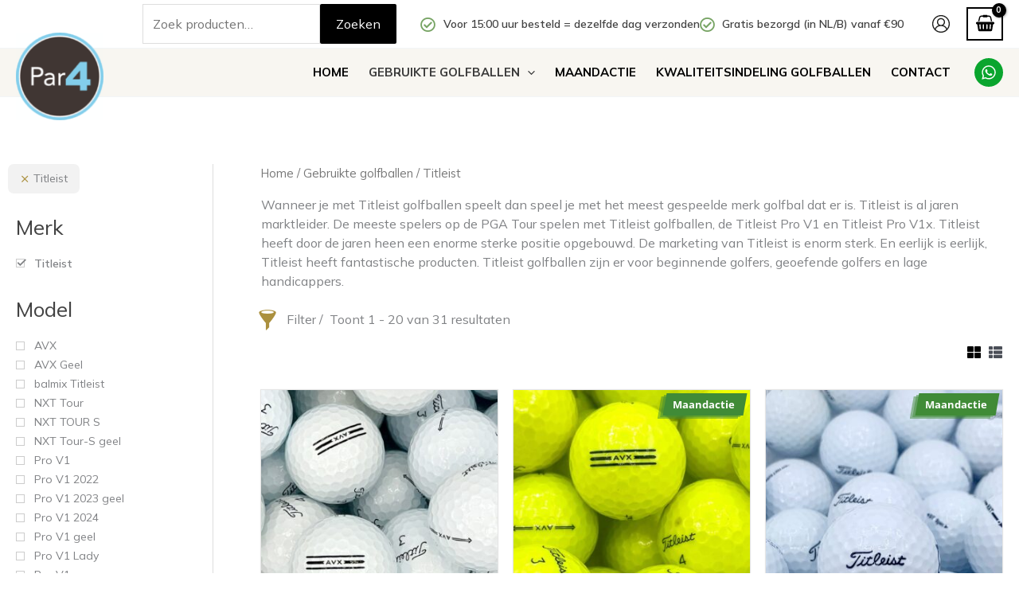

--- FILE ---
content_type: text/html; charset=UTF-8
request_url: https://par4.nl/product-categorie/gebruikte-golfballen/titleist/
body_size: 78092
content:
<!DOCTYPE html>
<html lang="nl-NL">
<head>
<meta charset="UTF-8">
<script>
var gform;gform||(document.addEventListener("gform_main_scripts_loaded",function(){gform.scriptsLoaded=!0}),document.addEventListener("gform/theme/scripts_loaded",function(){gform.themeScriptsLoaded=!0}),window.addEventListener("DOMContentLoaded",function(){gform.domLoaded=!0}),gform={domLoaded:!1,scriptsLoaded:!1,themeScriptsLoaded:!1,isFormEditor:()=>"function"==typeof InitializeEditor,callIfLoaded:function(o){return!(!gform.domLoaded||!gform.scriptsLoaded||!gform.themeScriptsLoaded&&!gform.isFormEditor()||(gform.isFormEditor()&&console.warn("The use of gform.initializeOnLoaded() is deprecated in the form editor context and will be removed in Gravity Forms 3.1."),o(),0))},initializeOnLoaded:function(o){gform.callIfLoaded(o)||(document.addEventListener("gform_main_scripts_loaded",()=>{gform.scriptsLoaded=!0,gform.callIfLoaded(o)}),document.addEventListener("gform/theme/scripts_loaded",()=>{gform.themeScriptsLoaded=!0,gform.callIfLoaded(o)}),window.addEventListener("DOMContentLoaded",()=>{gform.domLoaded=!0,gform.callIfLoaded(o)}))},hooks:{action:{},filter:{}},addAction:function(o,r,e,t){gform.addHook("action",o,r,e,t)},addFilter:function(o,r,e,t){gform.addHook("filter",o,r,e,t)},doAction:function(o){gform.doHook("action",o,arguments)},applyFilters:function(o){return gform.doHook("filter",o,arguments)},removeAction:function(o,r){gform.removeHook("action",o,r)},removeFilter:function(o,r,e){gform.removeHook("filter",o,r,e)},addHook:function(o,r,e,t,n){null==gform.hooks[o][r]&&(gform.hooks[o][r]=[]);var d=gform.hooks[o][r];null==n&&(n=r+"_"+d.length),gform.hooks[o][r].push({tag:n,callable:e,priority:t=null==t?10:t})},doHook:function(r,o,e){var t;if(e=Array.prototype.slice.call(e,1),null!=gform.hooks[r][o]&&((o=gform.hooks[r][o]).sort(function(o,r){return o.priority-r.priority}),o.forEach(function(o){"function"!=typeof(t=o.callable)&&(t=window[t]),"action"==r?t.apply(null,e):e[0]=t.apply(null,e)})),"filter"==r)return e[0]},removeHook:function(o,r,t,n){var e;null!=gform.hooks[o][r]&&(e=(e=gform.hooks[o][r]).filter(function(o,r,e){return!!(null!=n&&n!=o.tag||null!=t&&t!=o.priority)}),gform.hooks[o][r]=e)}});
</script>

<meta name="viewport" content="width=device-width, initial-scale=1">
	<link rel="profile" href="https://gmpg.org/xfn/11"> 
	<meta name='robots' content='index, follow, max-image-preview:large, max-snippet:-1, max-video-preview:-1' />

	<!-- This site is optimized with the Yoast SEO plugin v26.8 - https://yoast.com/product/yoast-seo-wordpress/ -->
	<title>Titleist golfballen kopen? Snel geleverd | par4</title>
	<meta name="description" content="Op zoek naar Titleist gebruikte golfballen? Bij par4 vind je alle Titleist golfbal modellen, laag geprijsd en snel geleverd." />
	<link rel="canonical" href="https://par4.nl/product-categorie/gebruikte-golfballen/titleist/" />
	<link rel="next" href="https://par4.nl/product-categorie/gebruikte-golfballen/titleist/page/2/" />
	<meta property="og:locale" content="nl_NL" />
	<meta property="og:type" content="article" />
	<meta property="og:title" content="Titleist golfballen kopen? Snel geleverd | par4" />
	<meta property="og:description" content="Op zoek naar Titleist gebruikte golfballen? Bij par4 vind je alle Titleist golfbal modellen, laag geprijsd en snel geleverd." />
	<meta property="og:url" content="https://par4.nl/product-categorie/gebruikte-golfballen/titleist/" />
	<meta property="og:site_name" content="par4" />
	<meta name="twitter:card" content="summary_large_image" />
	<script type="application/ld+json" class="yoast-schema-graph">{"@context":"https://schema.org","@graph":[{"@type":"CollectionPage","@id":"https://par4.nl/product-categorie/gebruikte-golfballen/titleist/","url":"https://par4.nl/product-categorie/gebruikte-golfballen/titleist/","name":"Titleist golfballen kopen? Snel geleverd | par4","isPartOf":{"@id":"https://par4.nl/#website"},"primaryImageOfPage":{"@id":"https://par4.nl/product-categorie/gebruikte-golfballen/titleist/#primaryimage"},"image":{"@id":"https://par4.nl/product-categorie/gebruikte-golfballen/titleist/#primaryimage"},"thumbnailUrl":"https://par4.nl/wp-content/uploads/2022/05/Titleist-AVX-mb-2025-min.jpg","description":"Op zoek naar Titleist gebruikte golfballen? Bij par4 vind je alle Titleist golfbal modellen, laag geprijsd en snel geleverd.","breadcrumb":{"@id":"https://par4.nl/product-categorie/gebruikte-golfballen/titleist/#breadcrumb"},"inLanguage":"nl-NL"},{"@type":"ImageObject","inLanguage":"nl-NL","@id":"https://par4.nl/product-categorie/gebruikte-golfballen/titleist/#primaryimage","url":"https://par4.nl/wp-content/uploads/2022/05/Titleist-AVX-mb-2025-min.jpg","contentUrl":"https://par4.nl/wp-content/uploads/2022/05/Titleist-AVX-mb-2025-min.jpg","width":1536,"height":2048},{"@type":"BreadcrumbList","@id":"https://par4.nl/product-categorie/gebruikte-golfballen/titleist/#breadcrumb","itemListElement":[{"@type":"ListItem","position":1,"name":"Home","item":"https://par4.nl/"},{"@type":"ListItem","position":2,"name":"Gebruikte golfballen","item":"https://par4.nl/product-categorie/gebruikte-golfballen/"},{"@type":"ListItem","position":3,"name":"Titleist"}]},{"@type":"WebSite","@id":"https://par4.nl/#website","url":"https://par4.nl/","name":"par4","description":"Gebruikte golfballen","publisher":{"@id":"https://par4.nl/#organization"},"potentialAction":[{"@type":"SearchAction","target":{"@type":"EntryPoint","urlTemplate":"https://par4.nl/?s={search_term_string}"},"query-input":{"@type":"PropertyValueSpecification","valueRequired":true,"valueName":"search_term_string"}}],"inLanguage":"nl-NL"},{"@type":"Organization","@id":"https://par4.nl/#organization","name":"par4","url":"https://par4.nl/","logo":{"@type":"ImageObject","inLanguage":"nl-NL","@id":"https://par4.nl/#/schema/logo/image/","url":"https://par4.nl/wp-content/uploads/2022/09/cropped-Logo-Par4-300-wit.png","contentUrl":"https://par4.nl/wp-content/uploads/2022/09/cropped-Logo-Par4-300-wit.png","width":505,"height":505,"caption":"par4"},"image":{"@id":"https://par4.nl/#/schema/logo/image/"}}]}</script>
	<!-- / Yoast SEO plugin. -->


<link rel='dns-prefetch' href='//fonts.googleapis.com' />
<link rel="alternate" type="application/rss+xml" title="par4 &raquo; feed" href="https://par4.nl/feed/" />
<link rel="alternate" type="application/rss+xml" title="par4 &raquo; reacties feed" href="https://par4.nl/comments/feed/" />
<link rel="alternate" type="application/rss+xml" title="par4 &raquo; Titleist Categorie feed" href="https://par4.nl/product-categorie/gebruikte-golfballen/titleist/feed/" />
		<!-- This site uses the Google Analytics by MonsterInsights plugin v9.11.1 - Using Analytics tracking - https://www.monsterinsights.com/ -->
							<script src="//www.googletagmanager.com/gtag/js?id=G-VJYS612BQ5"  data-cfasync="false" data-wpfc-render="false" async></script>
			<script data-cfasync="false" data-wpfc-render="false">
				var mi_version = '9.11.1';
				var mi_track_user = true;
				var mi_no_track_reason = '';
								var MonsterInsightsDefaultLocations = {"page_location":"https:\/\/par4.nl\/product-categorie\/gebruikte-golfballen\/titleist\/"};
								if ( typeof MonsterInsightsPrivacyGuardFilter === 'function' ) {
					var MonsterInsightsLocations = (typeof MonsterInsightsExcludeQuery === 'object') ? MonsterInsightsPrivacyGuardFilter( MonsterInsightsExcludeQuery ) : MonsterInsightsPrivacyGuardFilter( MonsterInsightsDefaultLocations );
				} else {
					var MonsterInsightsLocations = (typeof MonsterInsightsExcludeQuery === 'object') ? MonsterInsightsExcludeQuery : MonsterInsightsDefaultLocations;
				}

								var disableStrs = [
										'ga-disable-G-VJYS612BQ5',
									];

				/* Function to detect opted out users */
				function __gtagTrackerIsOptedOut() {
					for (var index = 0; index < disableStrs.length; index++) {
						if (document.cookie.indexOf(disableStrs[index] + '=true') > -1) {
							return true;
						}
					}

					return false;
				}

				/* Disable tracking if the opt-out cookie exists. */
				if (__gtagTrackerIsOptedOut()) {
					for (var index = 0; index < disableStrs.length; index++) {
						window[disableStrs[index]] = true;
					}
				}

				/* Opt-out function */
				function __gtagTrackerOptout() {
					for (var index = 0; index < disableStrs.length; index++) {
						document.cookie = disableStrs[index] + '=true; expires=Thu, 31 Dec 2099 23:59:59 UTC; path=/';
						window[disableStrs[index]] = true;
					}
				}

				if ('undefined' === typeof gaOptout) {
					function gaOptout() {
						__gtagTrackerOptout();
					}
				}
								window.dataLayer = window.dataLayer || [];

				window.MonsterInsightsDualTracker = {
					helpers: {},
					trackers: {},
				};
				if (mi_track_user) {
					function __gtagDataLayer() {
						dataLayer.push(arguments);
					}

					function __gtagTracker(type, name, parameters) {
						if (!parameters) {
							parameters = {};
						}

						if (parameters.send_to) {
							__gtagDataLayer.apply(null, arguments);
							return;
						}

						if (type === 'event') {
														parameters.send_to = monsterinsights_frontend.v4_id;
							var hookName = name;
							if (typeof parameters['event_category'] !== 'undefined') {
								hookName = parameters['event_category'] + ':' + name;
							}

							if (typeof MonsterInsightsDualTracker.trackers[hookName] !== 'undefined') {
								MonsterInsightsDualTracker.trackers[hookName](parameters);
							} else {
								__gtagDataLayer('event', name, parameters);
							}
							
						} else {
							__gtagDataLayer.apply(null, arguments);
						}
					}

					__gtagTracker('js', new Date());
					__gtagTracker('set', {
						'developer_id.dZGIzZG': true,
											});
					if ( MonsterInsightsLocations.page_location ) {
						__gtagTracker('set', MonsterInsightsLocations);
					}
										__gtagTracker('config', 'G-VJYS612BQ5', {"forceSSL":"true","link_attribution":"true"} );
										window.gtag = __gtagTracker;										(function () {
						/* https://developers.google.com/analytics/devguides/collection/analyticsjs/ */
						/* ga and __gaTracker compatibility shim. */
						var noopfn = function () {
							return null;
						};
						var newtracker = function () {
							return new Tracker();
						};
						var Tracker = function () {
							return null;
						};
						var p = Tracker.prototype;
						p.get = noopfn;
						p.set = noopfn;
						p.send = function () {
							var args = Array.prototype.slice.call(arguments);
							args.unshift('send');
							__gaTracker.apply(null, args);
						};
						var __gaTracker = function () {
							var len = arguments.length;
							if (len === 0) {
								return;
							}
							var f = arguments[len - 1];
							if (typeof f !== 'object' || f === null || typeof f.hitCallback !== 'function') {
								if ('send' === arguments[0]) {
									var hitConverted, hitObject = false, action;
									if ('event' === arguments[1]) {
										if ('undefined' !== typeof arguments[3]) {
											hitObject = {
												'eventAction': arguments[3],
												'eventCategory': arguments[2],
												'eventLabel': arguments[4],
												'value': arguments[5] ? arguments[5] : 1,
											}
										}
									}
									if ('pageview' === arguments[1]) {
										if ('undefined' !== typeof arguments[2]) {
											hitObject = {
												'eventAction': 'page_view',
												'page_path': arguments[2],
											}
										}
									}
									if (typeof arguments[2] === 'object') {
										hitObject = arguments[2];
									}
									if (typeof arguments[5] === 'object') {
										Object.assign(hitObject, arguments[5]);
									}
									if ('undefined' !== typeof arguments[1].hitType) {
										hitObject = arguments[1];
										if ('pageview' === hitObject.hitType) {
											hitObject.eventAction = 'page_view';
										}
									}
									if (hitObject) {
										action = 'timing' === arguments[1].hitType ? 'timing_complete' : hitObject.eventAction;
										hitConverted = mapArgs(hitObject);
										__gtagTracker('event', action, hitConverted);
									}
								}
								return;
							}

							function mapArgs(args) {
								var arg, hit = {};
								var gaMap = {
									'eventCategory': 'event_category',
									'eventAction': 'event_action',
									'eventLabel': 'event_label',
									'eventValue': 'event_value',
									'nonInteraction': 'non_interaction',
									'timingCategory': 'event_category',
									'timingVar': 'name',
									'timingValue': 'value',
									'timingLabel': 'event_label',
									'page': 'page_path',
									'location': 'page_location',
									'title': 'page_title',
									'referrer' : 'page_referrer',
								};
								for (arg in args) {
																		if (!(!args.hasOwnProperty(arg) || !gaMap.hasOwnProperty(arg))) {
										hit[gaMap[arg]] = args[arg];
									} else {
										hit[arg] = args[arg];
									}
								}
								return hit;
							}

							try {
								f.hitCallback();
							} catch (ex) {
							}
						};
						__gaTracker.create = newtracker;
						__gaTracker.getByName = newtracker;
						__gaTracker.getAll = function () {
							return [];
						};
						__gaTracker.remove = noopfn;
						__gaTracker.loaded = true;
						window['__gaTracker'] = __gaTracker;
					})();
									} else {
										console.log("");
					(function () {
						function __gtagTracker() {
							return null;
						}

						window['__gtagTracker'] = __gtagTracker;
						window['gtag'] = __gtagTracker;
					})();
									}
			</script>
							<!-- / Google Analytics by MonsterInsights -->
				<script data-cfasync="false" data-wpfc-render="false">
			window.MonsterInsightsDualTracker.helpers.mapProductItem = function (uaItem) {
				var prefixIndex, prefixKey, mapIndex;
				
				var toBePrefixed = ['id', 'name', 'list_name', 'brand', 'category', 'variant'];

				var item = {};

				var fieldMap = {
					'price': 'price',
					'list_position': 'index',
					'quantity': 'quantity',
					'position': 'index',
				};

				for (mapIndex in fieldMap) {
					if (uaItem.hasOwnProperty(mapIndex)) {
						item[fieldMap[mapIndex]] = uaItem[mapIndex];
					}
				}

				for (prefixIndex = 0; prefixIndex < toBePrefixed.length; prefixIndex++) {
					prefixKey = toBePrefixed[prefixIndex];
					if (typeof uaItem[prefixKey] !== 'undefined') {
						item['item_' + prefixKey] = uaItem[prefixKey];
					}
				}

				return item;
			};

			MonsterInsightsDualTracker.trackers['view_item_list'] = function (parameters) {
				var items = parameters.items;
				var listName, itemIndex, item, itemListName;
				var lists = {
					'_': {items: [], 'send_to': monsterinsights_frontend.v4_id},
				};

				for (itemIndex = 0; itemIndex < items.length; itemIndex++) {
					item = MonsterInsightsDualTracker.helpers.mapProductItem(items[itemIndex]);

					if (typeof item['item_list_name'] === 'undefined') {
						lists['_'].items.push(item);
					} else {
						itemListName = item['item_list_name'];
						if (typeof lists[itemListName] === 'undefined') {
							lists[itemListName] = {
								'items': [],
								'item_list_name': itemListName,
								'send_to': monsterinsights_frontend.v4_id,
							};
						}

						lists[itemListName].items.push(item);
					}
				}

				for (listName in lists) {
					__gtagDataLayer('event', 'view_item_list', lists[listName]);
				}
			};

			MonsterInsightsDualTracker.trackers['select_content'] = function (parameters) {
				const items = parameters.items.map(MonsterInsightsDualTracker.helpers.mapProductItem);
				__gtagDataLayer('event', 'select_item', {items: items, send_to: parameters.send_to});
			};

			MonsterInsightsDualTracker.trackers['view_item'] = function (parameters) {
				const items = parameters.items.map(MonsterInsightsDualTracker.helpers.mapProductItem);
				__gtagDataLayer('event', 'view_item', {items: items, send_to: parameters.send_to});
			};
		</script>
			<script data-cfasync="false" data-wpfc-render="false">
		if (window.hasOwnProperty('MonsterInsightsDualTracker')){
			window.MonsterInsightsDualTracker.trackers['form:impression'] = function (parameters) {
				__gtagDataLayer('event', 'form_impression', {
					form_id: parameters.event_label,
					content_type: 'form',
					non_interaction: true,
					send_to: parameters.send_to,
				});
			};

			window.MonsterInsightsDualTracker.trackers['form:conversion'] = function (parameters) {
				__gtagDataLayer('event', 'generate_lead', {
					form_id: parameters.event_label,
					send_to: parameters.send_to,
				});
			};
		}
	</script>
	<style id='wp-img-auto-sizes-contain-inline-css'>
img:is([sizes=auto i],[sizes^="auto," i]){contain-intrinsic-size:3000px 1500px}
/*# sourceURL=wp-img-auto-sizes-contain-inline-css */
</style>
<link rel='stylesheet' id='astra-theme-css-css' href='https://par4.nl/wp-content/themes/astra/assets/css/minified/main.min.css?ver=4.12.1' media='all' />
<style id='astra-theme-css-inline-css'>
.ast-no-sidebar .entry-content .alignfull {margin-left: calc( -50vw + 50%);margin-right: calc( -50vw + 50%);max-width: 100vw;width: 100vw;}.ast-no-sidebar .entry-content .alignwide {margin-left: calc(-41vw + 50%);margin-right: calc(-41vw + 50%);max-width: unset;width: unset;}.ast-no-sidebar .entry-content .alignfull .alignfull,.ast-no-sidebar .entry-content .alignfull .alignwide,.ast-no-sidebar .entry-content .alignwide .alignfull,.ast-no-sidebar .entry-content .alignwide .alignwide,.ast-no-sidebar .entry-content .wp-block-column .alignfull,.ast-no-sidebar .entry-content .wp-block-column .alignwide{width: 100%;margin-left: auto;margin-right: auto;}.wp-block-gallery,.blocks-gallery-grid {margin: 0;}.wp-block-separator {max-width: 100px;}.wp-block-separator.is-style-wide,.wp-block-separator.is-style-dots {max-width: none;}.entry-content .has-2-columns .wp-block-column:first-child {padding-right: 10px;}.entry-content .has-2-columns .wp-block-column:last-child {padding-left: 10px;}@media (max-width: 782px) {.entry-content .wp-block-columns .wp-block-column {flex-basis: 100%;}.entry-content .has-2-columns .wp-block-column:first-child {padding-right: 0;}.entry-content .has-2-columns .wp-block-column:last-child {padding-left: 0;}}body .entry-content .wp-block-latest-posts {margin-left: 0;}body .entry-content .wp-block-latest-posts li {list-style: none;}.ast-no-sidebar .ast-container .entry-content .wp-block-latest-posts {margin-left: 0;}.ast-header-break-point .entry-content .alignwide {margin-left: auto;margin-right: auto;}.entry-content .blocks-gallery-item img {margin-bottom: auto;}.wp-block-pullquote {border-top: 4px solid #555d66;border-bottom: 4px solid #555d66;color: #40464d;}:root{--ast-post-nav-space:0;--ast-container-default-xlg-padding:6.67em;--ast-container-default-lg-padding:5.67em;--ast-container-default-slg-padding:4.34em;--ast-container-default-md-padding:3.34em;--ast-container-default-sm-padding:6.67em;--ast-container-default-xs-padding:2.4em;--ast-container-default-xxs-padding:1.4em;--ast-code-block-background:#EEEEEE;--ast-comment-inputs-background:#FAFAFA;--ast-normal-container-width:1366px;--ast-narrow-container-width:750px;--ast-blog-title-font-weight:normal;--ast-blog-meta-weight:inherit;--ast-global-color-primary:var(--ast-global-color-5);--ast-global-color-secondary:var(--ast-global-color-4);--ast-global-color-alternate-background:var(--ast-global-color-7);--ast-global-color-subtle-background:var(--ast-global-color-6);--ast-bg-style-guide:var( --ast-global-color-secondary,--ast-global-color-5 );--ast-shadow-style-guide:0px 0px 4px 0 #00000057;--ast-global-dark-bg-style:#fff;--ast-global-dark-lfs:#fbfbfb;--ast-widget-bg-color:#fafafa;--ast-wc-container-head-bg-color:#fbfbfb;--ast-title-layout-bg:#eeeeee;--ast-search-border-color:#e7e7e7;--ast-lifter-hover-bg:#e6e6e6;--ast-gallery-block-color:#000;--srfm-color-input-label:var(--ast-global-color-2);}html{font-size:100%;}a,.page-title{color:#ab903e;}a:hover,a:focus{color:var(--ast-global-color-1);}body,button,input,select,textarea,.ast-button,.ast-custom-button{font-family:'Mulish',sans-serif;font-weight:400;font-size:16px;font-size:1rem;line-height:var(--ast-body-line-height,1.5em);}blockquote{color:#000000;}p,.entry-content p{margin-bottom:1.5em;}h1,h2,h3,h4,h5,h6,.entry-content :where(h1,h2,h3,h4,h5,h6),.site-title,.site-title a{font-family:'Mulish',sans-serif;font-weight:400;}.ast-site-identity .site-title a{color:var(--ast-global-color-2);}.site-title{font-size:35px;font-size:2.1875rem;display:none;}header .custom-logo-link img{max-width:110px;width:110px;}.astra-logo-svg{width:110px;}.site-header .site-description{font-size:15px;font-size:0.9375rem;display:none;}.entry-title{font-size:30px;font-size:1.875rem;}.archive .ast-article-post .ast-article-inner,.blog .ast-article-post .ast-article-inner,.archive .ast-article-post .ast-article-inner:hover,.blog .ast-article-post .ast-article-inner:hover{overflow:hidden;}h1,.entry-content :where(h1){font-size:22px;font-size:1.375rem;font-weight:800;font-family:'Mulish',sans-serif;line-height:1.4em;}h2,.entry-content :where(h2){font-size:22px;font-size:1.375rem;font-weight:800;font-family:'Mulish',sans-serif;line-height:1.3em;}h3,.entry-content :where(h3){font-size:20px;font-size:1.25rem;font-weight:800;font-family:'Mulish',sans-serif;line-height:1.3em;}h4,.entry-content :where(h4){font-size:18px;font-size:1.125rem;line-height:1.2em;font-weight:800;font-family:'Mulish',sans-serif;}h5,.entry-content :where(h5){font-size:18px;font-size:1.125rem;line-height:1.2em;font-family:'Mulish',sans-serif;}h6,.entry-content :where(h6){font-size:18px;font-size:1.125rem;line-height:1.25em;font-family:'Mulish',sans-serif;}::selection{background-color:#000000;color:#ffffff;}body,h1,h2,h3,h4,h5,h6,.entry-title a,.entry-content :where(h1,h2,h3,h4,h5,h6){color:#424242;}.tagcloud a:hover,.tagcloud a:focus,.tagcloud a.current-item{color:#000000;border-color:#ab903e;background-color:#ab903e;}input:focus,input[type="text"]:focus,input[type="email"]:focus,input[type="url"]:focus,input[type="password"]:focus,input[type="reset"]:focus,input[type="search"]:focus,textarea:focus{border-color:#ab903e;}input[type="radio"]:checked,input[type=reset],input[type="checkbox"]:checked,input[type="checkbox"]:hover:checked,input[type="checkbox"]:focus:checked,input[type=range]::-webkit-slider-thumb{border-color:#ab903e;background-color:#ab903e;box-shadow:none;}.site-footer a:hover + .post-count,.site-footer a:focus + .post-count{background:#ab903e;border-color:#ab903e;}.single .nav-links .nav-previous,.single .nav-links .nav-next{color:#ab903e;}.entry-meta,.entry-meta *{line-height:1.45;color:#ab903e;}.entry-meta a:not(.ast-button):hover,.entry-meta a:not(.ast-button):hover *,.entry-meta a:not(.ast-button):focus,.entry-meta a:not(.ast-button):focus *,.page-links > .page-link,.page-links .page-link:hover,.post-navigation a:hover{color:var(--ast-global-color-1);}#cat option,.secondary .calendar_wrap thead a,.secondary .calendar_wrap thead a:visited{color:#ab903e;}.secondary .calendar_wrap #today,.ast-progress-val span{background:#ab903e;}.secondary a:hover + .post-count,.secondary a:focus + .post-count{background:#ab903e;border-color:#ab903e;}.calendar_wrap #today > a{color:#000000;}.page-links .page-link,.single .post-navigation a{color:#ab903e;}.ast-search-menu-icon .search-form button.search-submit{padding:0 4px;}.ast-search-menu-icon form.search-form{padding-right:0;}.ast-search-menu-icon.slide-search input.search-field{width:0;}.ast-header-search .ast-search-menu-icon.ast-dropdown-active .search-form,.ast-header-search .ast-search-menu-icon.ast-dropdown-active .search-field:focus{transition:all 0.2s;}.search-form input.search-field:focus{outline:none;}.widget-title,.widget .wp-block-heading{font-size:22px;font-size:1.375rem;color:#424242;}.single .ast-author-details .author-title{color:var(--ast-global-color-1);}#secondary,#secondary button,#secondary input,#secondary select,#secondary textarea{font-size:16px;font-size:1rem;}.ast-search-menu-icon.slide-search a:focus-visible:focus-visible,.astra-search-icon:focus-visible,#close:focus-visible,a:focus-visible,.ast-menu-toggle:focus-visible,.site .skip-link:focus-visible,.wp-block-loginout input:focus-visible,.wp-block-search.wp-block-search__button-inside .wp-block-search__inside-wrapper,.ast-header-navigation-arrow:focus-visible,.woocommerce .wc-proceed-to-checkout > .checkout-button:focus-visible,.woocommerce .woocommerce-MyAccount-navigation ul li a:focus-visible,.ast-orders-table__row .ast-orders-table__cell:focus-visible,.woocommerce .woocommerce-order-details .order-again > .button:focus-visible,.woocommerce .woocommerce-message a.button.wc-forward:focus-visible,.woocommerce #minus_qty:focus-visible,.woocommerce #plus_qty:focus-visible,a#ast-apply-coupon:focus-visible,.woocommerce .woocommerce-info a:focus-visible,.woocommerce .astra-shop-summary-wrap a:focus-visible,.woocommerce a.wc-forward:focus-visible,#ast-apply-coupon:focus-visible,.woocommerce-js .woocommerce-mini-cart-item a.remove:focus-visible,#close:focus-visible,.button.search-submit:focus-visible,#search_submit:focus,.normal-search:focus-visible,.ast-header-account-wrap:focus-visible,.woocommerce .ast-on-card-button.ast-quick-view-trigger:focus,.astra-cart-drawer-close:focus,.ast-single-variation:focus,.ast-woocommerce-product-gallery__image:focus,.ast-button:focus,.woocommerce-product-gallery--with-images [data-controls="prev"]:focus-visible,.woocommerce-product-gallery--with-images [data-controls="next"]:focus-visible,.ast-builder-button-wrap:has(.ast-custom-button-link:focus),.ast-builder-button-wrap .ast-custom-button-link:focus{outline-style:dotted;outline-color:inherit;outline-width:thin;}input:focus,input[type="text"]:focus,input[type="email"]:focus,input[type="url"]:focus,input[type="password"]:focus,input[type="reset"]:focus,input[type="search"]:focus,input[type="number"]:focus,textarea:focus,.wp-block-search__input:focus,[data-section="section-header-mobile-trigger"] .ast-button-wrap .ast-mobile-menu-trigger-minimal:focus,.ast-mobile-popup-drawer.active .menu-toggle-close:focus,.woocommerce-ordering select.orderby:focus,#ast-scroll-top:focus,#coupon_code:focus,.woocommerce-page #comment:focus,.woocommerce #reviews #respond input#submit:focus,.woocommerce a.add_to_cart_button:focus,.woocommerce .button.single_add_to_cart_button:focus,.woocommerce .woocommerce-cart-form button:focus,.woocommerce .woocommerce-cart-form__cart-item .quantity .qty:focus,.woocommerce .woocommerce-billing-fields .woocommerce-billing-fields__field-wrapper .woocommerce-input-wrapper > .input-text:focus,.woocommerce #order_comments:focus,.woocommerce #place_order:focus,.woocommerce .woocommerce-address-fields .woocommerce-address-fields__field-wrapper .woocommerce-input-wrapper > .input-text:focus,.woocommerce .woocommerce-MyAccount-content form button:focus,.woocommerce .woocommerce-MyAccount-content .woocommerce-EditAccountForm .woocommerce-form-row .woocommerce-Input.input-text:focus,.woocommerce .ast-woocommerce-container .woocommerce-pagination ul.page-numbers li a:focus,body #content .woocommerce form .form-row .select2-container--default .select2-selection--single:focus,#ast-coupon-code:focus,.woocommerce.woocommerce-js .quantity input[type=number]:focus,.woocommerce-js .woocommerce-mini-cart-item .quantity input[type=number]:focus,.woocommerce p#ast-coupon-trigger:focus{border-style:dotted;border-color:inherit;border-width:thin;}input{outline:none;}.woocommerce-js input[type=text]:focus,.woocommerce-js input[type=email]:focus,.woocommerce-js textarea:focus,input[type=number]:focus,.comments-area textarea#comment:focus,.comments-area textarea#comment:active,.comments-area .ast-comment-formwrap input[type="text"]:focus,.comments-area .ast-comment-formwrap input[type="text"]:active{outline-style:unset;outline-color:inherit;outline-width:thin;}.ast-logo-title-inline .site-logo-img{padding-right:1em;}.site-logo-img img{ transition:all 0.2s linear;}body .ast-oembed-container *{position:absolute;top:0;width:100%;height:100%;left:0;}body .wp-block-embed-pocket-casts .ast-oembed-container *{position:unset;}.ast-single-post-featured-section + article {margin-top: 2em;}.site-content .ast-single-post-featured-section img {width: 100%;overflow: hidden;object-fit: cover;}.site > .ast-single-related-posts-container {margin-top: 0;}@media (min-width: 922px) {.ast-desktop .ast-container--narrow {max-width: var(--ast-narrow-container-width);margin: 0 auto;}}#secondary {margin: 4em 0 2.5em;word-break: break-word;line-height: 2;}#secondary li {margin-bottom: 0.25em;}#secondary li:last-child {margin-bottom: 0;}@media (max-width: 768px) {.js_active .ast-plain-container.ast-single-post #secondary {margin-top: 1.5em;}}.ast-separate-container.ast-two-container #secondary .widget {background-color: #fff;padding: 2em;margin-bottom: 2em;}@media (min-width: 993px) {.ast-left-sidebar #secondary {padding-right: 60px;}.ast-right-sidebar #secondary {padding-left: 60px;}}@media (max-width: 993px) {.ast-right-sidebar #secondary {padding-left: 30px;}.ast-left-sidebar #secondary {padding-right: 30px;}}@media (max-width:921.9px){#ast-desktop-header{display:none;}}@media (min-width:922px){#ast-mobile-header{display:none;}}.ast-site-header-cart .cart-container,.ast-edd-site-header-cart .ast-edd-cart-container {transition: all 0.2s linear;}.ast-site-header-cart .ast-woo-header-cart-info-wrap,.ast-edd-site-header-cart .ast-edd-header-cart-info-wrap {padding: 0 6px 0 2px;font-weight: 600;line-height: 2.7;display: inline-block;}.ast-site-header-cart i.astra-icon {font-size: 20px;font-size: 1.3em;font-style: normal;font-weight: normal;position: relative;padding: 0 2px;}.ast-site-header-cart i.astra-icon.no-cart-total:after,.ast-header-break-point.ast-header-custom-item-outside .ast-edd-header-cart-info-wrap,.ast-header-break-point.ast-header-custom-item-outside .ast-woo-header-cart-info-wrap {display: none;}.ast-site-header-cart.ast-menu-cart-fill i.astra-icon,.ast-edd-site-header-cart.ast-edd-menu-cart-fill span.astra-icon {font-size: 1.1em;}.astra-cart-drawer {position: fixed;display: block;visibility: hidden;overflow: auto;-webkit-overflow-scrolling: touch;z-index: 10000;background-color: var(--ast-global-color-primary,var(--ast-global-color-5));transform: translate3d(0,0,0);opacity: 0;will-change: transform;transition: 0.25s ease;}.woocommerce-mini-cart {position: relative;}.woocommerce-mini-cart::before {content: "";transition: .3s;}.woocommerce-mini-cart.ajax-mini-cart-qty-loading::before {position: absolute;top: 0;left: 0;right: 0;width: 100%;height: 100%;z-index: 5;background-color: var(--ast-global-color-primary,var(--ast-global-color-5));opacity: .5;}.astra-cart-drawer {width: 460px;height: 100%;left: 100%;top: 0px;opacity: 1;transform: translate3d(0%,0,0);}.astra-cart-drawer .astra-cart-drawer-header {position: absolute;width: 100%;text-align: left;text-transform: inherit;font-weight: 500;border-bottom: 1px solid var(--ast-border-color);padding: 1.34em;line-height: 1;z-index: 1;max-height: 3.5em;}.astra-cart-drawer .astra-cart-drawer-header .astra-cart-drawer-title {color: var(--ast-global-color-2);}.astra-cart-drawer .astra-cart-drawer-close .ast-close-svg {width: 22px;height: 22px;}.astra-cart-drawer .astra-cart-drawer-content,.astra-cart-drawer .astra-cart-drawer-content .widget_shopping_cart,.astra-cart-drawer .astra-cart-drawer-content .widget_shopping_cart_content {height: 100%;}.astra-cart-drawer .astra-cart-drawer-content {padding-top: 3.5em;}.astra-cart-drawer .ast-mini-cart-price-wrap .multiply-symbol{padding: 0 0.5em;}.astra-cart-drawer .astra-cart-drawer-content .woocommerce-mini-cart-item .ast-mini-cart-price-wrap {float: right;margin-top: 0.5em;max-width: 50%;}.astra-cart-drawer .astra-cart-drawer-content .woocommerce-mini-cart-item .variation {margin-top: 0.5em;margin-bottom: 0.5em;}.astra-cart-drawer .astra-cart-drawer-content .woocommerce-mini-cart-item .variation dt {font-weight: 500;}.astra-cart-drawer .astra-cart-drawer-content .widget_shopping_cart_content {display: flex;flex-direction: column;overflow: hidden;}.astra-cart-drawer .astra-cart-drawer-content .widget_shopping_cart_content ul li {min-height: 60px;}.woocommerce-js .astra-cart-drawer .astra-cart-drawer-content .woocommerce-mini-cart__total {display: flex;justify-content: space-between;padding: 0.7em 1.34em;margin-bottom: 0;}.woocommerce-js .astra-cart-drawer .astra-cart-drawer-content .woocommerce-mini-cart__total strong,.woocommerce-js .astra-cart-drawer .astra-cart-drawer-content .woocommerce-mini-cart__total .amount {width: 50%;}.astra-cart-drawer .astra-cart-drawer-content .woocommerce-mini-cart {padding: 1.3em;flex: 1;overflow: auto;}.astra-cart-drawer .astra-cart-drawer-content .woocommerce-mini-cart a.remove {width: 20px;height: 20px;line-height: 16px;}.astra-cart-drawer .astra-cart-drawer-content .woocommerce-mini-cart__total {padding: 1em 1.5em;margin: 0;text-align: center;}.astra-cart-drawer .astra-cart-drawer-content .woocommerce-mini-cart__buttons {padding: 1.34em;text-align: center;margin-bottom: 0;}.astra-cart-drawer .astra-cart-drawer-content .woocommerce-mini-cart__buttons .button.checkout {margin-right: 0;}.astra-cart-drawer .astra-cart-drawer-content .woocommerce-mini-cart__buttons a{width: 100%;}.woocommerce-js .astra-cart-drawer .astra-cart-drawer-content .woocommerce-mini-cart__buttons a:nth-last-child(1) {margin-bottom: 0;}.astra-cart-drawer .astra-cart-drawer-content .edd-cart-item {padding: .5em 2.6em .5em 1.5em;}.astra-cart-drawer .astra-cart-drawer-content .edd-cart-item .edd-remove-from-cart::after {width: 20px;height: 20px;line-height: 16px;}.astra-cart-drawer .astra-cart-drawer-content .edd-cart-number-of-items {padding: 1em 1.5em 1em 1.5em;margin-bottom: 0;text-align: center;}.astra-cart-drawer .astra-cart-drawer-content .edd_total {padding: .5em 1.5em;margin: 0;text-align: center;}.astra-cart-drawer .astra-cart-drawer-content .cart_item.edd_checkout {padding: 1em 1.5em 0;text-align: center;margin-top: 0;}.astra-cart-drawer .widget_shopping_cart_content > .woocommerce-mini-cart__empty-message {display: none;}.astra-cart-drawer .woocommerce-mini-cart__empty-message,.astra-cart-drawer .cart_item.empty {text-align: center;margin-top: 10px;}body.admin-bar .astra-cart-drawer {padding-top: 32px;}@media (max-width: 782px) {body.admin-bar .astra-cart-drawer {padding-top: 46px;}}.ast-mobile-cart-active body.ast-hfb-header {overflow: hidden;}.ast-mobile-cart-active .astra-mobile-cart-overlay {opacity: 1;cursor: pointer;visibility: visible;z-index: 999;}.ast-mini-cart-empty-wrap {display: flex;flex-wrap: wrap;height: 100%;align-items: flex-end;}.ast-mini-cart-empty-wrap > * {width: 100%;}.astra-cart-drawer-content .ast-mini-cart-empty {height: 100%;display: flex;flex-direction: column;justify-content: space-between;text-align: center;}.astra-cart-drawer-content .ast-mini-cart-empty .ast-mini-cart-message {display: flex;align-items: center;justify-content: center;height: 100%;padding: 1.34em;}@media (min-width: 546px) {.astra-cart-drawer .astra-cart-drawer-content.ast-large-view .woocommerce-mini-cart__buttons {display: flex;}.woocommerce-js .astra-cart-drawer .astra-cart-drawer-content.ast-large-view .woocommerce-mini-cart__buttons a,.woocommerce-js .astra-cart-drawer .astra-cart-drawer-content.ast-large-view .woocommerce-mini-cart__buttons a.checkout {margin-top: 0;margin-bottom: 0;}}.ast-site-header-cart .cart-container:focus-visible {display: inline-block;}.ast-site-header-cart i.astra-icon:after {content: attr(data-cart-total);position: absolute;font-family: 'Mulish',sans-serif;font-style: normal;top: -10px;right: -12px;font-weight: bold;box-shadow: 1px 1px 3px 0px rgba(0,0,0,0.3);font-size: 11px;padding-left: 0px;padding-right: 1px;line-height: 17px;letter-spacing: -.5px;height: 18px;min-width: 18px;border-radius: 99px;text-align: center;z-index: 3;}li.woocommerce-custom-menu-item .ast-site-header-cart i.astra-icon:after,li.edd-custom-menu-item .ast-edd-site-header-cart span.astra-icon:after {padding-left: 2px;}.astra-cart-drawer .astra-cart-drawer-close {position: absolute;top: 0.5em;right: 0;border: none;margin: 0;padding: .6em 1em .4em;color: var(--ast-global-color-2);background-color: transparent;}.astra-mobile-cart-overlay {background-color: rgba(0,0,0,0.4);position: fixed;top: 0;right: 0;bottom: 0;left: 0;visibility: hidden;opacity: 0;transition: opacity 0.2s ease-in-out;}.astra-cart-drawer .astra-cart-drawer-content .edd-cart-item .edd-remove-from-cart {right: 1.2em;}.ast-header-break-point.ast-woocommerce-cart-menu.ast-hfb-header .ast-cart-menu-wrap,.ast-header-break-point.ast-hfb-header .ast-cart-menu-wrap,.ast-header-break-point .ast-edd-site-header-cart-wrap .ast-edd-cart-menu-wrap {width: auto;height: 2em;font-size: 1.4em;line-height: 2;vertical-align: middle;text-align: right;}.woocommerce-js .astra-cart-drawer .astra-cart-drawer-content .woocommerce-mini-cart__buttons .button:not(.checkout):not(.ast-continue-shopping) {margin-right: 10px;}.woocommerce-js .astra-cart-drawer .astra-cart-drawer-content .woocommerce-mini-cart__buttons .button:not(.checkout):not(.ast-continue-shopping),.ast-site-header-cart .widget_shopping_cart .buttons .button:not(.checkout),.ast-site-header-cart .ast-site-header-cart-data .ast-mini-cart-empty .woocommerce-mini-cart__buttons a.button {background-color: transparent;border-style: solid;border-width: 1px;border-color: #000000;color: #000000;}.woocommerce-js .astra-cart-drawer .astra-cart-drawer-content .woocommerce-mini-cart__buttons .button:not(.checkout):not(.ast-continue-shopping):hover,.ast-site-header-cart .widget_shopping_cart .buttons .button:not(.checkout):hover {border-color: var(--ast-global-color-1);color: var(--ast-global-color-1);}.woocommerce-js .astra-cart-drawer .astra-cart-drawer-content .woocommerce-mini-cart__buttons a.checkout {margin-left: 0;margin-top: 10px;border-style: solid;border-width: 2px;border-color: #000000;}.woocommerce-js .astra-cart-drawer .astra-cart-drawer-content .woocommerce-mini-cart__buttons a.checkout:hover {border-color: var(--ast-global-color-1);}.woocommerce-js .astra-cart-drawer .astra-cart-drawer-content .woocommerce-mini-cart__total strong{padding-right: .5em;text-align: left;font-weight: 500;}.woocommerce-js .astra-cart-drawer .astra-cart-drawer-content .woocommerce-mini-cart__total .amount{text-align: right;}.astra-cart-drawer.active {transform: translate3d(-100%,0,0);visibility: visible;}.ast-site-header-cart.ast-menu-cart-outline .ast-cart-menu-wrap,.ast-site-header-cart.ast-menu-cart-fill .ast-cart-menu-wrap,.ast-edd-site-header-cart.ast-edd-menu-cart-outline .ast-edd-cart-menu-wrap,.ast-edd-site-header-cart.ast-edd-menu-cart-fill .ast-edd-cart-menu-wrap {line-height: 1.8;}@media (max-width:921px){.astra-cart-drawer.active{width:80%;}}@media (max-width:544px){.astra-cart-drawer.active{width:100%;}}.wp-block-buttons.aligncenter{justify-content:center;}.ast-separate-container.ast-single-post.ast-right-sidebar #primary,.ast-separate-container.ast-single-post.ast-left-sidebar #primary,.ast-separate-container.ast-single-post #primary,.ast-plain-container.ast-single-post #primary,.ast-narrow-container.ast-single-post #primary{margin-top:30px;margin-bottom:30px;}.ast-left-sidebar.ast-single-post #primary,.ast-right-sidebar.ast-single-post #primary,.ast-separate-container.ast-single-post.ast-right-sidebar #primary,.ast-separate-container.ast-single-post.ast-left-sidebar #primary,.ast-separate-container.ast-single-post #primary,.ast-narrow-container.ast-single-post #primary{padding-left:30px;padding-right:30px;}.ast-separate-container #primary,.ast-narrow-container #primary{padding-top:0px;}.ast-separate-container #primary,.ast-narrow-container #primary{padding-bottom:0px;}@media (min-width:1200px){.wp-block-group .has-background{padding:20px;}}@media (min-width:1200px){.ast-plain-container.ast-right-sidebar .entry-content .wp-block-group.alignwide,.ast-plain-container.ast-left-sidebar .entry-content .wp-block-group.alignwide,.ast-plain-container.ast-right-sidebar .entry-content .wp-block-group.alignfull,.ast-plain-container.ast-left-sidebar .entry-content .wp-block-group.alignfull{padding-left:20px;padding-right:20px;}}@media (min-width:1200px){.wp-block-cover-image.alignwide .wp-block-cover__inner-container,.wp-block-cover.alignwide .wp-block-cover__inner-container,.wp-block-cover-image.alignfull .wp-block-cover__inner-container,.wp-block-cover.alignfull .wp-block-cover__inner-container{width:100%;}}.wp-block-columns{margin-bottom:unset;}.wp-block-image.size-full{margin:2rem 0;}.wp-block-separator.has-background{padding:0;}.wp-block-gallery{margin-bottom:1.6em;}.wp-block-group{padding-top:4em;padding-bottom:4em;}.wp-block-group__inner-container .wp-block-columns:last-child,.wp-block-group__inner-container :last-child,.wp-block-table table{margin-bottom:0;}.blocks-gallery-grid{width:100%;}.wp-block-navigation-link__content{padding:5px 0;}.wp-block-group .wp-block-group .has-text-align-center,.wp-block-group .wp-block-column .has-text-align-center{max-width:100%;}.has-text-align-center{margin:0 auto;}@media (min-width:1200px){.wp-block-cover__inner-container,.alignwide .wp-block-group__inner-container,.alignfull .wp-block-group__inner-container{max-width:1200px;margin:0 auto;}.wp-block-group.alignnone,.wp-block-group.aligncenter,.wp-block-group.alignleft,.wp-block-group.alignright,.wp-block-group.alignwide,.wp-block-columns.alignwide{margin:2rem 0 1rem 0;}}@media (max-width:1200px){.wp-block-group{padding:3em;}.wp-block-group .wp-block-group{padding:1.5em;}.wp-block-columns,.wp-block-column{margin:1rem 0;}}@media (min-width:921px){.wp-block-columns .wp-block-group{padding:2em;}}@media (max-width:544px){.wp-block-cover-image .wp-block-cover__inner-container,.wp-block-cover .wp-block-cover__inner-container{width:unset;}.wp-block-cover,.wp-block-cover-image{padding:2em 0;}.wp-block-group,.wp-block-cover{padding:2em;}.wp-block-media-text__media img,.wp-block-media-text__media video{width:unset;max-width:100%;}.wp-block-media-text.has-background .wp-block-media-text__content{padding:1em;}}.wp-block-image.aligncenter{margin-left:auto;margin-right:auto;}.wp-block-table.aligncenter{margin-left:auto;margin-right:auto;}@media (min-width:544px){.entry-content .wp-block-media-text.has-media-on-the-right .wp-block-media-text__content{padding:0 8% 0 0;}.entry-content .wp-block-media-text .wp-block-media-text__content{padding:0 0 0 8%;}.ast-plain-container .site-content .entry-content .has-custom-content-position.is-position-bottom-left > *,.ast-plain-container .site-content .entry-content .has-custom-content-position.is-position-bottom-right > *,.ast-plain-container .site-content .entry-content .has-custom-content-position.is-position-top-left > *,.ast-plain-container .site-content .entry-content .has-custom-content-position.is-position-top-right > *,.ast-plain-container .site-content .entry-content .has-custom-content-position.is-position-center-right > *,.ast-plain-container .site-content .entry-content .has-custom-content-position.is-position-center-left > *{margin:0;}}@media (max-width:544px){.entry-content .wp-block-media-text .wp-block-media-text__content{padding:8% 0;}.wp-block-media-text .wp-block-media-text__media img{width:auto;max-width:100%;}}.wp-block-button.is-style-outline .wp-block-button__link{border-color:#000000;}div.wp-block-button.is-style-outline > .wp-block-button__link:not(.has-text-color),div.wp-block-button.wp-block-button__link.is-style-outline:not(.has-text-color){color:#000000;}.wp-block-button.is-style-outline .wp-block-button__link:hover,.wp-block-buttons .wp-block-button.is-style-outline .wp-block-button__link:focus,.wp-block-buttons .wp-block-button.is-style-outline > .wp-block-button__link:not(.has-text-color):hover,.wp-block-buttons .wp-block-button.wp-block-button__link.is-style-outline:not(.has-text-color):hover{color:#ffffff;background-color:var(--ast-global-color-1);border-color:var(--ast-global-color-1);}.post-page-numbers.current .page-link,.ast-pagination .page-numbers.current{color:#ffffff;border-color:#000000;background-color:#000000;}@media (min-width:544px){.entry-content > .alignleft{margin-right:20px;}.entry-content > .alignright{margin-left:20px;}}.wp-block-button.is-style-outline .wp-block-button__link.wp-element-button,.ast-outline-button{border-color:#000000;font-family:inherit;font-weight:inherit;line-height:1em;}.wp-block-buttons .wp-block-button.is-style-outline > .wp-block-button__link:not(.has-text-color),.wp-block-buttons .wp-block-button.wp-block-button__link.is-style-outline:not(.has-text-color),.ast-outline-button{color:#000000;}.wp-block-button.is-style-outline .wp-block-button__link:hover,.wp-block-buttons .wp-block-button.is-style-outline .wp-block-button__link:focus,.wp-block-buttons .wp-block-button.is-style-outline > .wp-block-button__link:not(.has-text-color):hover,.wp-block-buttons .wp-block-button.wp-block-button__link.is-style-outline:not(.has-text-color):hover,.ast-outline-button:hover,.ast-outline-button:focus,.wp-block-uagb-buttons-child .uagb-buttons-repeater.ast-outline-button:hover,.wp-block-uagb-buttons-child .uagb-buttons-repeater.ast-outline-button:focus{color:#ffffff;background-color:var(--ast-global-color-1);border-color:var(--ast-global-color-1);}.wp-block-button .wp-block-button__link.wp-element-button.is-style-outline:not(.has-background),.wp-block-button.is-style-outline>.wp-block-button__link.wp-element-button:not(.has-background),.ast-outline-button{background-color:transparent;}.entry-content[data-ast-blocks-layout] > figure{margin-bottom:1em;}.elementor-widget-container .elementor-loop-container .e-loop-item[data-elementor-type="loop-item"]{width:100%;}.review-rating{display:flex;align-items:center;order:2;}@media (max-width:921px){.ast-left-sidebar #content > .ast-container{display:flex;flex-direction:column-reverse;width:100%;}.ast-separate-container .ast-article-post,.ast-separate-container .ast-article-single{padding:1.5em 2.14em;}.ast-author-box img.avatar{margin:20px 0 0 0;}}@media (max-width:921px){#secondary.secondary{padding-top:0;}.ast-separate-container.ast-right-sidebar #secondary{padding-left:1em;padding-right:1em;}.ast-separate-container.ast-two-container #secondary{padding-left:0;padding-right:0;}.ast-page-builder-template .entry-header #secondary,.ast-page-builder-template #secondary{margin-top:1.5em;}}@media (max-width:921px){.ast-right-sidebar #primary{padding-right:0;}.ast-page-builder-template.ast-left-sidebar #secondary,.ast-page-builder-template.ast-right-sidebar #secondary{padding-right:20px;padding-left:20px;}.ast-right-sidebar #secondary,.ast-left-sidebar #primary{padding-left:0;}.ast-left-sidebar #secondary{padding-right:0;}}@media (min-width:922px){.ast-separate-container.ast-right-sidebar #primary,.ast-separate-container.ast-left-sidebar #primary{border:0;}.search-no-results.ast-separate-container #primary{margin-bottom:4em;}}@media (min-width:922px){.ast-right-sidebar #primary{border-right:1px solid var(--ast-border-color);}.ast-left-sidebar #primary{border-left:1px solid var(--ast-border-color);}.ast-right-sidebar #secondary{border-left:1px solid var(--ast-border-color);margin-left:-1px;}.ast-left-sidebar #secondary{border-right:1px solid var(--ast-border-color);margin-right:-1px;}.ast-separate-container.ast-two-container.ast-right-sidebar #secondary{padding-left:30px;padding-right:0;}.ast-separate-container.ast-two-container.ast-left-sidebar #secondary{padding-right:30px;padding-left:0;}.ast-separate-container.ast-right-sidebar #secondary,.ast-separate-container.ast-left-sidebar #secondary{border:0;margin-left:auto;margin-right:auto;}.ast-separate-container.ast-two-container #secondary .widget:last-child{margin-bottom:0;}}.elementor-widget-button .elementor-button{border-style:solid;text-decoration:none;border-top-width:0;border-right-width:0;border-left-width:0;border-bottom-width:0;}body .elementor-button.elementor-size-sm,body .elementor-button.elementor-size-xs,body .elementor-button.elementor-size-md,body .elementor-button.elementor-size-lg,body .elementor-button.elementor-size-xl,body .elementor-button{padding-top:15px;padding-right:30px;padding-bottom:15px;padding-left:30px;}@media (max-width:921px){.elementor-widget-button .elementor-button.elementor-size-sm,.elementor-widget-button .elementor-button.elementor-size-xs,.elementor-widget-button .elementor-button.elementor-size-md,.elementor-widget-button .elementor-button.elementor-size-lg,.elementor-widget-button .elementor-button.elementor-size-xl,.elementor-widget-button .elementor-button{padding-top:14px;padding-right:28px;padding-bottom:14px;padding-left:28px;}}@media (max-width:544px){.elementor-widget-button .elementor-button.elementor-size-sm,.elementor-widget-button .elementor-button.elementor-size-xs,.elementor-widget-button .elementor-button.elementor-size-md,.elementor-widget-button .elementor-button.elementor-size-lg,.elementor-widget-button .elementor-button.elementor-size-xl,.elementor-widget-button .elementor-button{padding-top:12px;padding-right:24px;padding-bottom:12px;padding-left:24px;}}.wp-block-button .wp-block-button__link{color:#ffffff;}.elementor-widget-button .elementor-button{line-height:1em;}.wp-block-button .wp-block-button__link:hover,.wp-block-button .wp-block-button__link:focus{color:#ffffff;background-color:var(--ast-global-color-1);border-color:var(--ast-global-color-1);}.elementor-widget-heading h1.elementor-heading-title{line-height:1.4em;}.elementor-widget-heading h2.elementor-heading-title{line-height:1.3em;}.elementor-widget-heading h3.elementor-heading-title{line-height:1.3em;}.elementor-widget-heading h4.elementor-heading-title{line-height:1.2em;}.elementor-widget-heading h5.elementor-heading-title{line-height:1.2em;}.elementor-widget-heading h6.elementor-heading-title{line-height:1.25em;}.wp-block-button .wp-block-button__link{border-color:#000000;background-color:#000000;color:#ffffff;font-family:inherit;font-weight:inherit;line-height:1em;padding-top:15px;padding-right:30px;padding-bottom:15px;padding-left:30px;}@media (max-width:921px){.wp-block-button .wp-block-button__link{padding-top:14px;padding-right:28px;padding-bottom:14px;padding-left:28px;}}@media (max-width:544px){.wp-block-button .wp-block-button__link{padding-top:12px;padding-right:24px;padding-bottom:12px;padding-left:24px;}}.menu-toggle,button,.ast-button,.ast-custom-button,.button,input#submit,input[type="button"],input[type="submit"],input[type="reset"],form[CLASS*="wp-block-search__"].wp-block-search .wp-block-search__inside-wrapper .wp-block-search__button{border-style:solid;border-top-width:0;border-right-width:0;border-left-width:0;border-bottom-width:0;color:#ffffff;border-color:#000000;background-color:#000000;padding-top:15px;padding-right:30px;padding-bottom:15px;padding-left:30px;font-family:inherit;font-weight:inherit;line-height:1em;}button:focus,.menu-toggle:hover,button:hover,.ast-button:hover,.ast-custom-button:hover .button:hover,.ast-custom-button:hover ,input[type=reset]:hover,input[type=reset]:focus,input#submit:hover,input#submit:focus,input[type="button"]:hover,input[type="button"]:focus,input[type="submit"]:hover,input[type="submit"]:focus,form[CLASS*="wp-block-search__"].wp-block-search .wp-block-search__inside-wrapper .wp-block-search__button:hover,form[CLASS*="wp-block-search__"].wp-block-search .wp-block-search__inside-wrapper .wp-block-search__button:focus{color:#ffffff;background-color:var(--ast-global-color-1);border-color:var(--ast-global-color-1);}@media (max-width:921px){.menu-toggle,button,.ast-button,.ast-custom-button,.button,input#submit,input[type="button"],input[type="submit"],input[type="reset"],form[CLASS*="wp-block-search__"].wp-block-search .wp-block-search__inside-wrapper .wp-block-search__button{padding-top:14px;padding-right:28px;padding-bottom:14px;padding-left:28px;}}@media (max-width:544px){.menu-toggle,button,.ast-button,.ast-custom-button,.button,input#submit,input[type="button"],input[type="submit"],input[type="reset"],form[CLASS*="wp-block-search__"].wp-block-search .wp-block-search__inside-wrapper .wp-block-search__button{padding-top:12px;padding-right:24px;padding-bottom:12px;padding-left:24px;}}@media (max-width:921px){.ast-mobile-header-stack .main-header-bar .ast-search-menu-icon{display:inline-block;}.ast-header-break-point.ast-header-custom-item-outside .ast-mobile-header-stack .main-header-bar .ast-search-icon{margin:0;}.ast-comment-avatar-wrap img{max-width:2.5em;}.ast-comment-meta{padding:0 1.8888em 1.3333em;}.ast-separate-container .ast-comment-list li.depth-1{padding:1.5em 2.14em;}.ast-separate-container .comment-respond{padding:2em 2.14em;}}@media (min-width:544px){.ast-container{max-width:100%;}}@media (max-width:544px){.ast-separate-container .ast-article-post,.ast-separate-container .ast-article-single,.ast-separate-container .comments-title,.ast-separate-container .ast-archive-description{padding:1.5em 1em;}.ast-separate-container #content .ast-container{padding-left:0.54em;padding-right:0.54em;}.ast-separate-container .ast-comment-list .bypostauthor{padding:.5em;}.ast-search-menu-icon.ast-dropdown-active .search-field{width:170px;}.ast-separate-container #secondary{padding-top:0;}.ast-separate-container.ast-two-container #secondary .widget{margin-bottom:1.5em;padding-left:1em;padding-right:1em;}} #ast-mobile-header .ast-site-header-cart-li a{pointer-events:none;}body,.ast-separate-container{background-image:none;}.ast-no-sidebar.ast-separate-container .entry-content .alignfull {margin-left: -6.67em;margin-right: -6.67em;width: auto;}@media (max-width: 1200px) {.ast-no-sidebar.ast-separate-container .entry-content .alignfull {margin-left: -2.4em;margin-right: -2.4em;}}@media (max-width: 768px) {.ast-no-sidebar.ast-separate-container .entry-content .alignfull {margin-left: -2.14em;margin-right: -2.14em;}}@media (max-width: 544px) {.ast-no-sidebar.ast-separate-container .entry-content .alignfull {margin-left: -1em;margin-right: -1em;}}.ast-no-sidebar.ast-separate-container .entry-content .alignwide {margin-left: -20px;margin-right: -20px;}.ast-no-sidebar.ast-separate-container .entry-content .wp-block-column .alignfull,.ast-no-sidebar.ast-separate-container .entry-content .wp-block-column .alignwide {margin-left: auto;margin-right: auto;width: 100%;}@media (max-width:921px){.widget-title{font-size:24px;font-size:1.4117647058824rem;}body,button,input,select,textarea,.ast-button,.ast-custom-button{font-size:17px;font-size:1.0625rem;}#secondary,#secondary button,#secondary input,#secondary select,#secondary textarea{font-size:17px;font-size:1.0625rem;}.site-title{display:none;}.site-header .site-description{display:none;}h1,.entry-content :where(h1){font-size:22px;}h2,.entry-content :where(h2){font-size:22px;}h3,.entry-content :where(h3){font-size:20px;}h4,.entry-content :where(h4){font-size:18px;font-size:1.125rem;}h5,.entry-content :where(h5){font-size:18px;font-size:1.125rem;}h6,.entry-content :where(h6){font-size:15px;font-size:0.9375rem;}.astra-logo-svg{width:90px;}.astra-logo-svg:not(.sticky-custom-logo .astra-logo-svg,.transparent-custom-logo .astra-logo-svg,.advanced-header-logo .astra-logo-svg){height:90px;}header .custom-logo-link img,.ast-header-break-point .site-logo-img .custom-mobile-logo-link img{max-width:90px;width:90px;}}@media (max-width:544px){.widget-title{font-size:24px;font-size:1.4117647058824rem;}body,button,input,select,textarea,.ast-button,.ast-custom-button{font-size:17px;font-size:1.0625rem;}#secondary,#secondary button,#secondary input,#secondary select,#secondary textarea{font-size:17px;font-size:1.0625rem;}.site-title{display:none;}.site-header .site-description{display:none;}h1,.entry-content :where(h1){font-size:20px;}h2,.entry-content :where(h2){font-size:20px;}h3,.entry-content :where(h3){font-size:18px;}h4,.entry-content :where(h4){font-size:18px;font-size:1.125rem;}h5,.entry-content :where(h5){font-size:16px;font-size:1rem;}h6,.entry-content :where(h6){font-size:14px;font-size:0.875rem;}header .custom-logo-link img,.ast-header-break-point .site-branding img,.ast-header-break-point .custom-logo-link img{max-width:70px;width:70px;}.astra-logo-svg{width:70px;}.astra-logo-svg:not(.sticky-custom-logo .astra-logo-svg,.transparent-custom-logo .astra-logo-svg,.advanced-header-logo .astra-logo-svg){height:70px;}.ast-header-break-point .site-logo-img .custom-mobile-logo-link img{max-width:70px;}}@media (max-width:544px){html{font-size:100%;}}@media (min-width:922px){.ast-container{max-width:1406px;}}@media (min-width:922px){.site-content .ast-container{display:flex;}}@media (max-width:921px){.site-content .ast-container{flex-direction:column;}}.ast-blog-layout-classic-grid .ast-article-inner{box-shadow:0px 6px 15px -2px rgba(16,24,40,0.05);}.ast-separate-container .ast-blog-layout-classic-grid .ast-article-inner,.ast-plain-container .ast-blog-layout-classic-grid .ast-article-inner{height:100%;}.ast-blog-layout-6-grid .ast-blog-featured-section:before { content: ""; }.cat-links.badge a,.tags-links.badge a {padding: 4px 8px;border-radius: 3px;font-weight: 400;}.cat-links.underline a,.tags-links.underline a{text-decoration: underline;}@media (min-width:922px){.main-header-menu .sub-menu .menu-item.ast-left-align-sub-menu:hover > .sub-menu,.main-header-menu .sub-menu .menu-item.ast-left-align-sub-menu.focus > .sub-menu{margin-left:-0px;}}.site .comments-area{padding-bottom:3em;}.footer-widget-area[data-section^="section-fb-html-"] .ast-builder-html-element{text-align:center;}.wp-block-search {margin-bottom: 20px;}.wp-block-site-tagline {margin-top: 20px;}form.wp-block-search .wp-block-search__input,.wp-block-search.wp-block-search__button-inside .wp-block-search__inside-wrapper {border-color: #eaeaea;background: #fafafa;}.wp-block-search.wp-block-search__button-inside .wp-block-search__inside-wrapper .wp-block-search__input:focus,.wp-block-loginout input:focus {outline: thin dotted;}.wp-block-loginout input:focus {border-color: transparent;} form.wp-block-search .wp-block-search__inside-wrapper .wp-block-search__input {padding: 12px;}form.wp-block-search .wp-block-search__button svg {fill: currentColor;width: 20px;height: 20px;}.wp-block-loginout p label {display: block;}.wp-block-loginout p:not(.login-remember):not(.login-submit) input {width: 100%;}.wp-block-loginout .login-remember input {width: 1.1rem;height: 1.1rem;margin: 0 5px 4px 0;vertical-align: middle;}blockquote {padding: 1.2em;}:root .has-ast-global-color-0-color{color:var(--ast-global-color-0);}:root .has-ast-global-color-0-background-color{background-color:var(--ast-global-color-0);}:root .wp-block-button .has-ast-global-color-0-color{color:var(--ast-global-color-0);}:root .wp-block-button .has-ast-global-color-0-background-color{background-color:var(--ast-global-color-0);}:root .has-ast-global-color-1-color{color:var(--ast-global-color-1);}:root .has-ast-global-color-1-background-color{background-color:var(--ast-global-color-1);}:root .wp-block-button .has-ast-global-color-1-color{color:var(--ast-global-color-1);}:root .wp-block-button .has-ast-global-color-1-background-color{background-color:var(--ast-global-color-1);}:root .has-ast-global-color-2-color{color:var(--ast-global-color-2);}:root .has-ast-global-color-2-background-color{background-color:var(--ast-global-color-2);}:root .wp-block-button .has-ast-global-color-2-color{color:var(--ast-global-color-2);}:root .wp-block-button .has-ast-global-color-2-background-color{background-color:var(--ast-global-color-2);}:root .has-ast-global-color-3-color{color:var(--ast-global-color-3);}:root .has-ast-global-color-3-background-color{background-color:var(--ast-global-color-3);}:root .wp-block-button .has-ast-global-color-3-color{color:var(--ast-global-color-3);}:root .wp-block-button .has-ast-global-color-3-background-color{background-color:var(--ast-global-color-3);}:root .has-ast-global-color-4-color{color:var(--ast-global-color-4);}:root .has-ast-global-color-4-background-color{background-color:var(--ast-global-color-4);}:root .wp-block-button .has-ast-global-color-4-color{color:var(--ast-global-color-4);}:root .wp-block-button .has-ast-global-color-4-background-color{background-color:var(--ast-global-color-4);}:root .has-ast-global-color-5-color{color:var(--ast-global-color-5);}:root .has-ast-global-color-5-background-color{background-color:var(--ast-global-color-5);}:root .wp-block-button .has-ast-global-color-5-color{color:var(--ast-global-color-5);}:root .wp-block-button .has-ast-global-color-5-background-color{background-color:var(--ast-global-color-5);}:root .has-ast-global-color-6-color{color:var(--ast-global-color-6);}:root .has-ast-global-color-6-background-color{background-color:var(--ast-global-color-6);}:root .wp-block-button .has-ast-global-color-6-color{color:var(--ast-global-color-6);}:root .wp-block-button .has-ast-global-color-6-background-color{background-color:var(--ast-global-color-6);}:root .has-ast-global-color-7-color{color:var(--ast-global-color-7);}:root .has-ast-global-color-7-background-color{background-color:var(--ast-global-color-7);}:root .wp-block-button .has-ast-global-color-7-color{color:var(--ast-global-color-7);}:root .wp-block-button .has-ast-global-color-7-background-color{background-color:var(--ast-global-color-7);}:root .has-ast-global-color-8-color{color:var(--ast-global-color-8);}:root .has-ast-global-color-8-background-color{background-color:var(--ast-global-color-8);}:root .wp-block-button .has-ast-global-color-8-color{color:var(--ast-global-color-8);}:root .wp-block-button .has-ast-global-color-8-background-color{background-color:var(--ast-global-color-8);}:root{--ast-global-color-0:#000000;--ast-global-color-1:#3a3a3a;--ast-global-color-2:#3a3a3a;--ast-global-color-3:#4B4F58;--ast-global-color-4:#f8f6f1;--ast-global-color-5:#FFFFFF;--ast-global-color-6:#f2f5f7;--ast-global-color-7:#424242;--ast-global-color-8:#000000;}:root {--ast-border-color : #dddddd;}.ast-breadcrumbs .trail-browse,.ast-breadcrumbs .trail-items,.ast-breadcrumbs .trail-items li{display:inline-block;margin:0;padding:0;border:none;background:inherit;text-indent:0;text-decoration:none;}.ast-breadcrumbs .trail-browse{font-size:inherit;font-style:inherit;font-weight:inherit;color:inherit;}.ast-breadcrumbs .trail-items{list-style:none;}.trail-items li::after{padding:0 0.3em;content:"\00bb";}.trail-items li:last-of-type::after{display:none;}h1,h2,h3,h4,h5,h6,.entry-content :where(h1,h2,h3,h4,h5,h6){color:#333333;}@media (max-width:921px){.ast-builder-grid-row-container.ast-builder-grid-row-tablet-3-firstrow .ast-builder-grid-row > *:first-child,.ast-builder-grid-row-container.ast-builder-grid-row-tablet-3-lastrow .ast-builder-grid-row > *:last-child{grid-column:1 / -1;}}@media (max-width:544px){.ast-builder-grid-row-container.ast-builder-grid-row-mobile-3-firstrow .ast-builder-grid-row > *:first-child,.ast-builder-grid-row-container.ast-builder-grid-row-mobile-3-lastrow .ast-builder-grid-row > *:last-child{grid-column:1 / -1;}}.ast-builder-layout-element .ast-site-identity{margin-top:-40px;margin-bottom:-50px;}@media (max-width:921px){.ast-builder-layout-element .ast-site-identity{margin-top:-10px;margin-bottom:-40px;}}@media (max-width:544px){.ast-builder-layout-element .ast-site-identity{margin-top:-20px;margin-bottom:-30px;}}.ast-builder-layout-element[data-section="title_tagline"]{display:flex;}@media (max-width:921px){.ast-header-break-point .ast-builder-layout-element[data-section="title_tagline"]{display:flex;}}@media (max-width:544px){.ast-header-break-point .ast-builder-layout-element[data-section="title_tagline"]{display:flex;}}.ast-builder-menu-1{font-family:inherit;font-weight:700;text-transform:uppercase;}.ast-builder-menu-1 .menu-item > .menu-link{font-size:15px;font-size:0.9375rem;color:#010101;padding-right:10px;}.ast-builder-menu-1 .menu-item > .ast-menu-toggle{color:#010101;}.ast-builder-menu-1 .menu-item:hover > .menu-link,.ast-builder-menu-1 .inline-on-mobile .menu-item:hover > .ast-menu-toggle{color:var(--ast-global-color-1);}.ast-builder-menu-1 .menu-item:hover > .ast-menu-toggle{color:var(--ast-global-color-1);}.ast-builder-menu-1 .menu-item.current-menu-item > .menu-link,.ast-builder-menu-1 .inline-on-mobile .menu-item.current-menu-item > .ast-menu-toggle,.ast-builder-menu-1 .current-menu-ancestor > .menu-link{color:var(--ast-global-color-1);}.ast-builder-menu-1 .menu-item.current-menu-item > .ast-menu-toggle{color:var(--ast-global-color-1);}.ast-builder-menu-1 .sub-menu,.ast-builder-menu-1 .inline-on-mobile .sub-menu{border-top-width:0px;border-bottom-width:0px;border-right-width:0px;border-left-width:0px;border-color:var(--ast-global-color-4);border-style:solid;}.ast-builder-menu-1 .sub-menu .sub-menu{top:0px;}.ast-builder-menu-1 .main-header-menu > .menu-item > .sub-menu,.ast-builder-menu-1 .main-header-menu > .menu-item > .astra-full-megamenu-wrapper{margin-top:0px;}.ast-desktop .ast-builder-menu-1 .main-header-menu > .menu-item > .sub-menu:before,.ast-desktop .ast-builder-menu-1 .main-header-menu > .menu-item > .astra-full-megamenu-wrapper:before{height:calc( 0px + 0px + 5px );}.ast-builder-menu-1 .menu-item.menu-item-has-children > .ast-menu-toggle{right:calc( 10px - 0.907em );}.ast-desktop .ast-builder-menu-1 .menu-item .sub-menu .menu-link{border-style:none;}@media (max-width:921px){.ast-header-break-point .ast-builder-menu-1 .menu-item.menu-item-has-children > .ast-menu-toggle{top:0;}.ast-builder-menu-1 .inline-on-mobile .menu-item.menu-item-has-children > .ast-menu-toggle{right:-15px;}.ast-builder-menu-1 .menu-item-has-children > .menu-link:after{content:unset;}.ast-builder-menu-1 .main-header-menu > .menu-item > .sub-menu,.ast-builder-menu-1 .main-header-menu > .menu-item > .astra-full-megamenu-wrapper{margin-top:0;}}@media (max-width:544px){.ast-header-break-point .ast-builder-menu-1 .menu-item.menu-item-has-children > .ast-menu-toggle{top:0;}.ast-builder-menu-1 .main-header-menu > .menu-item > .sub-menu,.ast-builder-menu-1 .main-header-menu > .menu-item > .astra-full-megamenu-wrapper{margin-top:0;}}.ast-builder-menu-1{display:flex;}@media (max-width:921px){.ast-header-break-point .ast-builder-menu-1{display:flex;}}@media (max-width:544px){.ast-header-break-point .ast-builder-menu-1{display:flex;}}.ast-header-account-type-icon{-js-display:inline-flex;display:inline-flex;align-self:center;vertical-align:middle;}.ast-header-account-type-avatar .avatar{display:inline;border-radius:100%;max-width:100%;}.as.site-header-focus-item.ast-header-account:hover > .customize-partial-edit-shortcut{opacity:0;}.site-header-focus-item.ast-header-account:hover > * > .customize-partial-edit-shortcut{opacity:1;}.ast-header-account-wrap .ast-header-account-type-icon .ahfb-svg-iconset svg{height:24px;width:24px;}.ast-header-account-wrap .ast-header-account-type-avatar .avatar{width:24px;}@media (max-width:921px){.ast-header-account-wrap .ast-header-account-type-icon .ahfb-svg-iconset svg{height:24px;width:24px;}.ast-header-account-wrap .ast-header-account-type-avatar .avatar{width:20px;}}@media (max-width:544px){.ast-header-account-wrap .ast-header-account-type-icon .ahfb-svg-iconset svg{height:22px;width:22px;}.ast-header-account-wrap .ast-header-account-type-avatar .avatar{width:20px;}}.ast-header-account-wrap{display:flex;}@media (max-width:921px){.ast-header-break-point .ast-header-account-wrap{display:flex;}}@media (max-width:544px){.ast-header-break-point .ast-header-account-wrap{display:flex;}}.ast-social-stack-desktop .ast-builder-social-element,.ast-social-stack-tablet .ast-builder-social-element,.ast-social-stack-mobile .ast-builder-social-element {margin-top: 6px;margin-bottom: 6px;}.social-show-label-true .ast-builder-social-element {width: auto;padding: 0 0.4em;}[data-section^="section-fb-social-icons-"] .footer-social-inner-wrap {text-align: center;}.ast-footer-social-wrap {width: 100%;}.ast-footer-social-wrap .ast-builder-social-element:first-child {margin-left: 0;}.ast-footer-social-wrap .ast-builder-social-element:last-child {margin-right: 0;}.ast-header-social-wrap .ast-builder-social-element:first-child {margin-left: 0;}.ast-header-social-wrap .ast-builder-social-element:last-child {margin-right: 0;}.ast-builder-social-element {line-height: 1;color: var(--ast-global-color-2);background: transparent;vertical-align: middle;transition: all 0.01s;margin-left: 6px;margin-right: 6px;justify-content: center;align-items: center;}.ast-builder-social-element .social-item-label {padding-left: 6px;}.ast-header-social-1-wrap .ast-builder-social-element,.ast-header-social-1-wrap .social-show-label-true .ast-builder-social-element{margin-left:13px;margin-right:13px;padding:8px;border-top-left-radius:50px;border-top-right-radius:50px;border-bottom-right-radius:50px;border-bottom-left-radius:50px;}.ast-header-social-1-wrap .ast-builder-social-element svg{width:20px;height:20px;}.ast-header-social-1-wrap .ast-social-icon-image-wrap{margin:8px;}.ast-header-social-1-wrap .ast-social-color-type-custom svg{fill:#ffffff;}.ast-header-social-1-wrap .ast-builder-social-element{background:#0aa52e;}.ast-header-social-1-wrap .ast-social-color-type-custom .ast-builder-social-element:hover{background:var(--ast-global-color-1);}.ast-header-social-1-wrap .ast-social-color-type-custom .social-item-label{color:#ffffff;}@media (max-width:544px){.ast-header-social-1-wrap .ast-builder-social-element svg{width:22px;height:22px;}.ast-header-social-1-wrap .ast-builder-social-element{margin-left:10px;margin-right:10px;}}.ast-builder-layout-element[data-section="section-hb-social-icons-1"]{display:flex;}@media (max-width:921px){.ast-header-break-point .ast-builder-layout-element[data-section="section-hb-social-icons-1"]{display:flex;}}@media (max-width:544px){.ast-header-break-point .ast-builder-layout-element[data-section="section-hb-social-icons-1"]{display:flex;}}.header-widget-area[data-section="sidebar-widgets-header-widget-1"]{display:block;}@media (max-width:921px){.ast-header-break-point .header-widget-area[data-section="sidebar-widgets-header-widget-1"]{display:block;}}@media (max-width:544px){.ast-header-break-point .header-widget-area[data-section="sidebar-widgets-header-widget-1"]{display:block;}}.header-widget-area[data-section="sidebar-widgets-header-widget-3"]{margin-top:5px;margin-bottom:5px;}@media (max-width:544px){.header-widget-area[data-section="sidebar-widgets-header-widget-3"]{margin-top:10px;margin-bottom:3px;margin-left:0px;margin-right:0px;}}.header-widget-area[data-section="sidebar-widgets-header-widget-3"]{display:block;}@media (max-width:921px){.ast-header-break-point .header-widget-area[data-section="sidebar-widgets-header-widget-3"]{display:block;}}@media (max-width:544px){.ast-header-break-point .header-widget-area[data-section="sidebar-widgets-header-widget-3"]{display:block;}}.ast-site-header-cart .ast-cart-menu-wrap,.ast-site-header-cart .ast-addon-cart-wrap{color:#000000;}.ast-site-header-cart .ast-cart-menu-wrap .count,.ast-site-header-cart .ast-cart-menu-wrap .count:after,.ast-site-header-cart .ast-addon-cart-wrap .count,.ast-site-header-cart .ast-addon-cart-wrap .ast-icon-shopping-cart:after{color:#000000;border-color:#000000;}.ast-site-header-cart .ast-addon-cart-wrap .ast-icon-shopping-cart:after{color:#ffffff;background-color:#000000;}.ast-site-header-cart .ast-woo-header-cart-info-wrap{color:#000000;}.ast-site-header-cart .ast-addon-cart-wrap i.astra-icon:after{color:#ffffff;background-color:#000000;}.ast-site-header-cart a.cart-container *{transition:none;}.ast-site-header-cart .ast-site-header-cart-data .widget_shopping_cart_content a:not(.button),.astra-cart-drawer .widget_shopping_cart_content a:not(.button){color:var(--ast-global-color-0);}.ast-site-header-cart .ast-site-header-cart-data .widget_shopping_cart_content a:not(.button):hover,.astra-cart-drawer .widget_shopping_cart_content a:not(.button):hover{color:var(--ast-global-color-1);}.ast-site-header-cart .widget_shopping_cart .woocommerce-mini-cart__total,.astra-cart-drawer .astra-cart-drawer-,.woocommerce-js .astra-cart-drawer .astra-cart-drawer-content .woocommerce-mini-cart__total,.astra-cart-drawer .astra-cart-drawer-header{border-top-color:#f1f1f1;border-bottom-color:#f1f1f1;}.ast-site-header-cart .widget_shopping_cart .mini_cart_item,.astra-cart-drawer .astra-cart-drawer-content .widget_shopping_cart_content ul li{border-bottom-color:rgb(241,241,241);}.ast-site-header-cart .ast-site-header-cart-data .widget_shopping_cart .mini_cart_item a.remove:hover,.ast-site-header-cart .ast-site-header-cart-data .widget_shopping_cart .mini_cart_item:hover > a.remove{color:var(--ast-global-color-1);border-color:var(--ast-global-color-1);}.ast-icon-shopping-bag svg{height:1em;width:1em;}.ast-site-header-cart.ast-menu-cart-outline .ast-addon-cart-wrap,.ast-site-header-cart.ast-menu-cart-fill .ast-addon-cart-wrap{line-height:1;}.ast-hfb-header .ast-addon-cart-wrap{ padding:0.4em;}.ast-site-header-cart .ast-addon-cart-wrap i.astra-icon:after,.ast-theme-transparent-header .ast-site-header-cart .ast-addon-cart-wrap i.astra-icon:after{color:#ffffff;}.ast-site-header-cart .ast-cart-menu-wrap,.ast-site-header-cart .ast-addon-cart-wrap{color:#000000;}.ast-menu-cart-outline .ast-cart-menu-wrap .count,.ast-menu-cart-outline .ast-addon-cart-wrap{color:#000000;}.ast-menu-cart-outline .ast-cart-menu-wrap .count{color:#ffffff;}.ast-site-header-cart .ast-menu-cart-outline .ast-woo-header-cart-info-wrap{color:#000000;}.ast-site-header-cart .cart-container:hover .count,.ast-site-header-cart .cart-container:hover .count{color:#ffffff;}.ast-menu-cart-fill .ast-cart-menu-wrap .count,.ast-menu-cart-fill .ast-cart-menu-wrap,.ast-menu-cart-fill .ast-addon-cart-wrap .ast-woo-header-cart-info-wrap,.ast-menu-cart-fill .ast-addon-cart-wrap{background-color:#000000;color:#ffffff;}.ast-menu-cart-fill .ast-site-header-cart-li:hover .ast-cart-menu-wrap .count,.ast-menu-cart-fill .ast-site-header-cart-li:hover .ast-cart-menu-wrap,.ast-menu-cart-fill .ast-site-header-cart-li:hover .ast-addon-cart-wrap,.ast-menu-cart-fill .ast-site-header-cart-li:hover .ast-addon-cart-wrap .ast-woo-header-cart-info-wrap,.ast-menu-cart-fill .ast-site-header-cart-li:hover .ast-addon-cart-wrap i.astra-icon:after{color:#ffffff;}.ast-site-header-cart .ast-site-header-cart-li:hover .ast-addon-cart-wrap i.astra-icon:after{color:#ffffff;}.ast-site-header-cart.ast-menu-cart-fill .ast-site-header-cart-li:hover .astra-icon{color:#ffffff;}.ast-site-header-cart .widget_shopping_cart:before,.ast-site-header-cart .widget_shopping_cart:after{transition:all 0.3s ease;margin-left:0.5em;}.ast-header-woo-cart{display:flex;}@media (max-width:921px){.ast-header-break-point .ast-header-woo-cart{display:flex;}}@media (max-width:544px){.ast-header-break-point .ast-header-woo-cart{display:flex;}}.site-below-footer-wrap{padding-top:20px;padding-bottom:20px;}.site-below-footer-wrap[data-section="section-below-footer-builder"]{background-color:var(--ast-global-color-5);background-image:none;min-height:50px;border-style:solid;border-width:0px;border-top-width:1px;border-top-color:#eeeeee;}.site-below-footer-wrap[data-section="section-below-footer-builder"] .ast-builder-grid-row{max-width:1366px;min-height:50px;margin-left:auto;margin-right:auto;}.site-below-footer-wrap[data-section="section-below-footer-builder"] .ast-builder-grid-row,.site-below-footer-wrap[data-section="section-below-footer-builder"] .site-footer-section{align-items:center;}.site-below-footer-wrap[data-section="section-below-footer-builder"].ast-footer-row-inline .site-footer-section{display:flex;margin-bottom:0;}.ast-builder-grid-row-full .ast-builder-grid-row{grid-template-columns:1fr;}@media (max-width:921px){.site-below-footer-wrap[data-section="section-below-footer-builder"].ast-footer-row-tablet-inline .site-footer-section{display:flex;margin-bottom:0;}.site-below-footer-wrap[data-section="section-below-footer-builder"].ast-footer-row-tablet-stack .site-footer-section{display:block;margin-bottom:10px;}.ast-builder-grid-row-container.ast-builder-grid-row-tablet-full .ast-builder-grid-row{grid-template-columns:1fr;}}@media (max-width:544px){.site-below-footer-wrap[data-section="section-below-footer-builder"].ast-footer-row-mobile-inline .site-footer-section{display:flex;margin-bottom:0;}.site-below-footer-wrap[data-section="section-below-footer-builder"].ast-footer-row-mobile-stack .site-footer-section{display:block;margin-bottom:10px;}.ast-builder-grid-row-container.ast-builder-grid-row-mobile-full .ast-builder-grid-row{grid-template-columns:1fr;}}.site-below-footer-wrap[data-section="section-below-footer-builder"]{display:grid;}@media (max-width:921px){.ast-header-break-point .site-below-footer-wrap[data-section="section-below-footer-builder"]{display:grid;}}@media (max-width:544px){.ast-header-break-point .site-below-footer-wrap[data-section="section-below-footer-builder"]{display:grid;}}.ast-builder-html-element img.alignnone{display:inline-block;}.ast-builder-html-element p:first-child{margin-top:0;}.ast-builder-html-element p:last-child{margin-bottom:0;}.ast-header-break-point .main-header-bar .ast-builder-html-element{line-height:1.85714285714286;}.footer-widget-area[data-section="section-fb-html-1"]{display:block;}@media (max-width:921px){.ast-header-break-point .footer-widget-area[data-section="section-fb-html-1"]{display:block;}}@media (max-width:544px){.ast-header-break-point .footer-widget-area[data-section="section-fb-html-1"]{display:block;}}.footer-widget-area[data-section="section-fb-html-1"] .ast-builder-html-element{text-align:right;}@media (max-width:921px){.footer-widget-area[data-section="section-fb-html-1"] .ast-builder-html-element{text-align:center;}}@media (max-width:544px){.footer-widget-area[data-section="section-fb-html-1"] .ast-builder-html-element{text-align:center;}}.ast-footer-copyright{text-align:left;}.ast-footer-copyright.site-footer-focus-item {color:var(--ast-global-color-1);}@media (max-width:921px){.ast-footer-copyright{text-align:center;}}@media (max-width:544px){.ast-footer-copyright{text-align:center;}}.ast-footer-copyright.site-footer-focus-item {font-size:14px;font-size:0.875rem;}.ast-footer-copyright.ast-builder-layout-element{display:flex;}@media (max-width:921px){.ast-header-break-point .ast-footer-copyright.ast-builder-layout-element{display:flex;}}@media (max-width:544px){.ast-header-break-point .ast-footer-copyright.ast-builder-layout-element{display:flex;}}.ast-social-stack-desktop .ast-builder-social-element,.ast-social-stack-tablet .ast-builder-social-element,.ast-social-stack-mobile .ast-builder-social-element {margin-top: 6px;margin-bottom: 6px;}.social-show-label-true .ast-builder-social-element {width: auto;padding: 0 0.4em;}[data-section^="section-fb-social-icons-"] .footer-social-inner-wrap {text-align: center;}.ast-footer-social-wrap {width: 100%;}.ast-footer-social-wrap .ast-builder-social-element:first-child {margin-left: 0;}.ast-footer-social-wrap .ast-builder-social-element:last-child {margin-right: 0;}.ast-header-social-wrap .ast-builder-social-element:first-child {margin-left: 0;}.ast-header-social-wrap .ast-builder-social-element:last-child {margin-right: 0;}.ast-builder-social-element {line-height: 1;color: var(--ast-global-color-2);background: transparent;vertical-align: middle;transition: all 0.01s;margin-left: 6px;margin-right: 6px;justify-content: center;align-items: center;}.ast-builder-social-element .social-item-label {padding-left: 6px;}.ast-footer-social-1-wrap .ast-builder-social-element,.ast-footer-social-1-wrap .social-show-label-true .ast-builder-social-element{margin-left:7.5px;margin-right:7.5px;}.ast-footer-social-1-wrap .ast-builder-social-element svg{width:25px;height:25px;}[data-section="section-fb-social-icons-1"] .footer-social-inner-wrap{text-align:center;}@media (max-width:921px){.ast-footer-social-1-wrap{margin-left:30px;}[data-section="section-fb-social-icons-1"] .footer-social-inner-wrap{text-align:left;}}@media (max-width:544px){.ast-footer-social-1-wrap{margin-top:20px;margin-bottom:20px;margin-left:0px;margin-right:0px;}[data-section="section-fb-social-icons-1"] .footer-social-inner-wrap{text-align:center;}}.ast-builder-layout-element[data-section="section-fb-social-icons-1"]{display:flex;}@media (max-width:921px){.ast-header-break-point .ast-builder-layout-element[data-section="section-fb-social-icons-1"]{display:flex;}}@media (max-width:544px){.ast-header-break-point .ast-builder-layout-element[data-section="section-fb-social-icons-1"]{display:flex;}}.site-above-footer-wrap{padding-top:20px;padding-bottom:20px;}.site-above-footer-wrap[data-section="section-above-footer-builder"]{background-color:var(--ast-global-color-4);background-image:none;min-height:60px;}.site-above-footer-wrap[data-section="section-above-footer-builder"] .ast-builder-grid-row{max-width:1366px;min-height:60px;margin-left:auto;margin-right:auto;}.site-above-footer-wrap[data-section="section-above-footer-builder"] .ast-builder-grid-row,.site-above-footer-wrap[data-section="section-above-footer-builder"] .site-footer-section{align-items:flex-start;}.site-above-footer-wrap[data-section="section-above-footer-builder"].ast-footer-row-inline .site-footer-section{display:flex;margin-bottom:0;}.ast-builder-grid-row-full .ast-builder-grid-row{grid-template-columns:1fr;}@media (max-width:921px){.site-above-footer-wrap[data-section="section-above-footer-builder"].ast-footer-row-tablet-inline .site-footer-section{display:flex;margin-bottom:0;}.site-above-footer-wrap[data-section="section-above-footer-builder"].ast-footer-row-tablet-stack .site-footer-section{display:block;margin-bottom:10px;}.ast-builder-grid-row-container.ast-builder-grid-row-tablet-full .ast-builder-grid-row{grid-template-columns:1fr;}}@media (max-width:544px){.site-above-footer-wrap[data-section="section-above-footer-builder"].ast-footer-row-mobile-inline .site-footer-section{display:flex;margin-bottom:0;}.site-above-footer-wrap[data-section="section-above-footer-builder"].ast-footer-row-mobile-stack .site-footer-section{display:block;margin-bottom:10px;}.ast-builder-grid-row-container.ast-builder-grid-row-mobile-full .ast-builder-grid-row{grid-template-columns:1fr;}}.site-above-footer-wrap[data-section="section-above-footer-builder"]{padding-top:0px;padding-bottom:0px;padding-left:0px;padding-right:0px;}.site-above-footer-wrap[data-section="section-above-footer-builder"]{display:grid;}@media (max-width:921px){.ast-header-break-point .site-above-footer-wrap[data-section="section-above-footer-builder"]{display:grid;}}@media (max-width:544px){.ast-header-break-point .site-above-footer-wrap[data-section="section-above-footer-builder"]{display:grid;}}.site-primary-footer-wrap{padding-top:45px;padding-bottom:45px;}.site-primary-footer-wrap[data-section="section-primary-footer-builder"]{background-color:var(--ast-global-color-5);background-image:none;border-style:solid;border-width:0px;border-top-width:1px;border-top-color:#eeeeee;}.site-primary-footer-wrap[data-section="section-primary-footer-builder"] .ast-builder-grid-row{max-width:1366px;margin-left:auto;margin-right:auto;}.site-primary-footer-wrap[data-section="section-primary-footer-builder"] .ast-builder-grid-row,.site-primary-footer-wrap[data-section="section-primary-footer-builder"] .site-footer-section{align-items:flex-start;}.site-primary-footer-wrap[data-section="section-primary-footer-builder"].ast-footer-row-inline .site-footer-section{display:flex;margin-bottom:0;}.ast-builder-grid-row-4-lheavy .ast-builder-grid-row{grid-template-columns:2fr 1fr 1fr 1fr;}@media (max-width:921px){.site-primary-footer-wrap[data-section="section-primary-footer-builder"] .ast-builder-grid-row{grid-column-gap:30px;grid-row-gap:30px;}.site-primary-footer-wrap[data-section="section-primary-footer-builder"].ast-footer-row-tablet-inline .site-footer-section{display:flex;margin-bottom:0;}.site-primary-footer-wrap[data-section="section-primary-footer-builder"].ast-footer-row-tablet-stack .site-footer-section{display:block;margin-bottom:10px;}.ast-builder-grid-row-container.ast-builder-grid-row-tablet-2-equal .ast-builder-grid-row{grid-template-columns:repeat( 2,1fr );}}@media (max-width:544px){.site-primary-footer-wrap[data-section="section-primary-footer-builder"] .ast-builder-grid-row{grid-column-gap:2px;grid-row-gap:2px;}.site-primary-footer-wrap[data-section="section-primary-footer-builder"].ast-footer-row-mobile-inline .site-footer-section{display:flex;margin-bottom:0;}.site-primary-footer-wrap[data-section="section-primary-footer-builder"].ast-footer-row-mobile-stack .site-footer-section{display:block;margin-bottom:10px;}.ast-builder-grid-row-container.ast-builder-grid-row-mobile-full .ast-builder-grid-row{grid-template-columns:1fr;}}.site-primary-footer-wrap[data-section="section-primary-footer-builder"]{display:grid;}@media (max-width:921px){.ast-header-break-point .site-primary-footer-wrap[data-section="section-primary-footer-builder"]{display:grid;}}@media (max-width:544px){.ast-header-break-point .site-primary-footer-wrap[data-section="section-primary-footer-builder"]{display:grid;}}.footer-widget-area[data-section="sidebar-widgets-footer-widget-2"].footer-widget-area-inner{text-align:left;}@media (max-width:921px){.footer-widget-area[data-section="sidebar-widgets-footer-widget-2"].footer-widget-area-inner{text-align:left;}}@media (max-width:544px){.footer-widget-area[data-section="sidebar-widgets-footer-widget-2"].footer-widget-area-inner{text-align:center;}}.footer-widget-area[data-section="sidebar-widgets-footer-widget-3"].footer-widget-area-inner{text-align:left;}@media (max-width:921px){.footer-widget-area[data-section="sidebar-widgets-footer-widget-3"].footer-widget-area-inner{text-align:left;}}@media (max-width:544px){.footer-widget-area[data-section="sidebar-widgets-footer-widget-3"].footer-widget-area-inner{text-align:center;}}.footer-widget-area[data-section="sidebar-widgets-footer-widget-4"].footer-widget-area-inner{text-align:left;}@media (max-width:921px){.footer-widget-area[data-section="sidebar-widgets-footer-widget-4"].footer-widget-area-inner{text-align:left;}}@media (max-width:544px){.footer-widget-area[data-section="sidebar-widgets-footer-widget-4"].footer-widget-area-inner{text-align:center;}}.footer-widget-area[data-section="sidebar-widgets-footer-widget-5"].footer-widget-area-inner{text-align:left;}@media (max-width:921px){.footer-widget-area[data-section="sidebar-widgets-footer-widget-5"].footer-widget-area-inner{text-align:center;}}@media (max-width:544px){.footer-widget-area[data-section="sidebar-widgets-footer-widget-5"].footer-widget-area-inner{text-align:center;}}.footer-widget-area.widget-area.site-footer-focus-item{width:auto;}.ast-footer-row-inline .footer-widget-area.widget-area.site-footer-focus-item{width:100%;}.footer-widget-area[data-section="sidebar-widgets-footer-widget-2"].footer-widget-area-inner a{color:var(--ast-global-color-1);}.footer-widget-area[data-section="sidebar-widgets-footer-widget-2"].footer-widget-area-inner a:hover{color:var(--ast-global-color-0);}.footer-widget-area[data-section="sidebar-widgets-footer-widget-2"] .widget-title,.footer-widget-area[data-section="sidebar-widgets-footer-widget-2"] h1,.footer-widget-area[data-section="sidebar-widgets-footer-widget-2"] .widget-area h1,.footer-widget-area[data-section="sidebar-widgets-footer-widget-2"] h2,.footer-widget-area[data-section="sidebar-widgets-footer-widget-2"] .widget-area h2,.footer-widget-area[data-section="sidebar-widgets-footer-widget-2"] h3,.footer-widget-area[data-section="sidebar-widgets-footer-widget-2"] .widget-area h3,.footer-widget-area[data-section="sidebar-widgets-footer-widget-2"] h4,.footer-widget-area[data-section="sidebar-widgets-footer-widget-2"] .widget-area h4,.footer-widget-area[data-section="sidebar-widgets-footer-widget-2"] h5,.footer-widget-area[data-section="sidebar-widgets-footer-widget-2"] .widget-area h5,.footer-widget-area[data-section="sidebar-widgets-footer-widget-2"] h6,.footer-widget-area[data-section="sidebar-widgets-footer-widget-2"] .widget-area h6{color:var(--ast-global-color-0);font-size:17px;font-size:1.0625rem;}@media (max-width:921px){.footer-widget-area[data-section="sidebar-widgets-footer-widget-2"]{margin-left:30px;}}@media (max-width:544px){.footer-widget-area[data-section="sidebar-widgets-footer-widget-2"]{margin-top:0px;margin-bottom:0px;margin-left:0px;margin-right:0px;}}.footer-widget-area[data-section="sidebar-widgets-footer-widget-2"]{display:block;}@media (max-width:921px){.ast-header-break-point .footer-widget-area[data-section="sidebar-widgets-footer-widget-2"]{display:block;}}@media (max-width:544px){.ast-header-break-point .footer-widget-area[data-section="sidebar-widgets-footer-widget-2"]{display:block;}}.footer-widget-area[data-section="sidebar-widgets-footer-widget-3"].footer-widget-area-inner a{color:var(--ast-global-color-1);}.footer-widget-area[data-section="sidebar-widgets-footer-widget-3"].footer-widget-area-inner a:hover{color:var(--ast-global-color-0);}.footer-widget-area[data-section="sidebar-widgets-footer-widget-3"] .widget-title,.footer-widget-area[data-section="sidebar-widgets-footer-widget-3"] h1,.footer-widget-area[data-section="sidebar-widgets-footer-widget-3"] .widget-area h1,.footer-widget-area[data-section="sidebar-widgets-footer-widget-3"] h2,.footer-widget-area[data-section="sidebar-widgets-footer-widget-3"] .widget-area h2,.footer-widget-area[data-section="sidebar-widgets-footer-widget-3"] h3,.footer-widget-area[data-section="sidebar-widgets-footer-widget-3"] .widget-area h3,.footer-widget-area[data-section="sidebar-widgets-footer-widget-3"] h4,.footer-widget-area[data-section="sidebar-widgets-footer-widget-3"] .widget-area h4,.footer-widget-area[data-section="sidebar-widgets-footer-widget-3"] h5,.footer-widget-area[data-section="sidebar-widgets-footer-widget-3"] .widget-area h5,.footer-widget-area[data-section="sidebar-widgets-footer-widget-3"] h6,.footer-widget-area[data-section="sidebar-widgets-footer-widget-3"] .widget-area h6{color:var(--ast-global-color-0);font-size:17px;font-size:1.0625rem;}@media (max-width:921px){.footer-widget-area[data-section="sidebar-widgets-footer-widget-3"]{margin-left:30px;}}@media (max-width:544px){.footer-widget-area[data-section="sidebar-widgets-footer-widget-3"]{margin-top:20px;margin-bottom:20px;margin-left:0px;margin-right:0px;}}.footer-widget-area[data-section="sidebar-widgets-footer-widget-3"]{display:block;}@media (max-width:921px){.ast-header-break-point .footer-widget-area[data-section="sidebar-widgets-footer-widget-3"]{display:block;}}@media (max-width:544px){.ast-header-break-point .footer-widget-area[data-section="sidebar-widgets-footer-widget-3"]{display:block;}}.footer-widget-area[data-section="sidebar-widgets-footer-widget-4"].footer-widget-area-inner a{color:var(--ast-global-color-1);}.footer-widget-area[data-section="sidebar-widgets-footer-widget-4"].footer-widget-area-inner a:hover{color:var(--ast-global-color-0);}.footer-widget-area[data-section="sidebar-widgets-footer-widget-4"] .widget-title,.footer-widget-area[data-section="sidebar-widgets-footer-widget-4"] h1,.footer-widget-area[data-section="sidebar-widgets-footer-widget-4"] .widget-area h1,.footer-widget-area[data-section="sidebar-widgets-footer-widget-4"] h2,.footer-widget-area[data-section="sidebar-widgets-footer-widget-4"] .widget-area h2,.footer-widget-area[data-section="sidebar-widgets-footer-widget-4"] h3,.footer-widget-area[data-section="sidebar-widgets-footer-widget-4"] .widget-area h3,.footer-widget-area[data-section="sidebar-widgets-footer-widget-4"] h4,.footer-widget-area[data-section="sidebar-widgets-footer-widget-4"] .widget-area h4,.footer-widget-area[data-section="sidebar-widgets-footer-widget-4"] h5,.footer-widget-area[data-section="sidebar-widgets-footer-widget-4"] .widget-area h5,.footer-widget-area[data-section="sidebar-widgets-footer-widget-4"] h6,.footer-widget-area[data-section="sidebar-widgets-footer-widget-4"] .widget-area h6{color:var(--ast-global-color-0);font-size:17px;font-size:1.0625rem;}@media (max-width:921px){.footer-widget-area[data-section="sidebar-widgets-footer-widget-4"]{margin-left:30px;}}@media (max-width:544px){.footer-widget-area[data-section="sidebar-widgets-footer-widget-4"]{margin-top:20px;margin-bottom:20px;margin-left:0px;margin-right:0px;}}.footer-widget-area[data-section="sidebar-widgets-footer-widget-4"]{display:block;}@media (max-width:921px){.ast-header-break-point .footer-widget-area[data-section="sidebar-widgets-footer-widget-4"]{display:block;}}@media (max-width:544px){.ast-header-break-point .footer-widget-area[data-section="sidebar-widgets-footer-widget-4"]{display:block;}}.footer-widget-area[data-section="sidebar-widgets-footer-widget-5"]{display:block;}@media (max-width:921px){.ast-header-break-point .footer-widget-area[data-section="sidebar-widgets-footer-widget-5"]{display:block;}}@media (max-width:544px){.ast-header-break-point .footer-widget-area[data-section="sidebar-widgets-footer-widget-5"]{display:block;}}.elementor-posts-container [CLASS*="ast-width-"]{width:100%;}.elementor-template-full-width .ast-container{display:block;}.elementor-screen-only,.screen-reader-text,.screen-reader-text span,.ui-helper-hidden-accessible{top:0 !important;}@media (max-width:544px){.elementor-element .elementor-wc-products .woocommerce[class*="columns-"] ul.products li.product{width:auto;margin:0;}.elementor-element .woocommerce .woocommerce-result-count{float:none;}}.ast-desktop .ast-mega-menu-enabled .ast-builder-menu-1 div:not( .astra-full-megamenu-wrapper) .sub-menu,.ast-builder-menu-1 .inline-on-mobile .sub-menu,.ast-desktop .ast-builder-menu-1 .astra-full-megamenu-wrapper,.ast-desktop .ast-builder-menu-1 .menu-item .sub-menu{box-shadow:0px 4px 10px -2px rgba(0,0,0,0.1);}.ast-desktop .ast-mobile-popup-drawer.active .ast-mobile-popup-inner{max-width:35%;}@media (max-width:921px){#ast-mobile-popup-wrapper .ast-mobile-popup-drawer .ast-mobile-popup-inner{width:90%;}.ast-mobile-popup-drawer.active .ast-mobile-popup-inner{max-width:90%;}}@media (max-width:544px){#ast-mobile-popup-wrapper .ast-mobile-popup-drawer .ast-mobile-popup-inner{width:90%;}.ast-mobile-popup-drawer.active .ast-mobile-popup-inner{max-width:90%;}}.ast-header-break-point .main-header-bar{border-bottom-width:1px;}@media (min-width:922px){.main-header-bar{border-bottom-width:1px;}}@media (min-width:922px){#primary{width:80%;}#secondary{width:20%;}}.main-header-menu .menu-item,#astra-footer-menu .menu-item,.main-header-bar .ast-masthead-custom-menu-items{-js-display:flex;display:flex;-webkit-box-pack:center;-webkit-justify-content:center;-moz-box-pack:center;-ms-flex-pack:center;justify-content:center;-webkit-box-orient:vertical;-webkit-box-direction:normal;-webkit-flex-direction:column;-moz-box-orient:vertical;-moz-box-direction:normal;-ms-flex-direction:column;flex-direction:column;}.main-header-menu > .menu-item > .menu-link,#astra-footer-menu > .menu-item > .menu-link{height:100%;-webkit-box-align:center;-webkit-align-items:center;-moz-box-align:center;-ms-flex-align:center;align-items:center;-js-display:flex;display:flex;}.ast-header-break-point .main-navigation ul .menu-item .menu-link .icon-arrow:first-of-type svg{top:.2em;margin-top:0px;margin-left:0px;width:.65em;transform:translate(0,-2px) rotateZ(270deg);}.ast-mobile-popup-content .ast-submenu-expanded > .ast-menu-toggle{transform:rotateX(180deg);overflow-y:auto;}@media (min-width:922px){.ast-builder-menu .main-navigation > ul > li:last-child a{margin-right:0;}}.ast-separate-container .ast-article-inner{background-color:transparent;background-image:none;}.ast-separate-container .ast-article-post{background-color:var(--ast-global-color-5);background-image:none;}@media (max-width:921px){.ast-separate-container .ast-article-post{background-color:var(--ast-global-color-5);background-image:none;}}@media (max-width:544px){.ast-separate-container .ast-article-post{background-color:var(--ast-global-color-5);background-image:none;}}.ast-separate-container .ast-article-single:not(.ast-related-post),.woocommerce.ast-separate-container .ast-woocommerce-container,.ast-separate-container .error-404,.ast-separate-container .no-results,.single.ast-separate-container.ast-author-meta,.ast-separate-container .related-posts-title-wrapper,.ast-separate-container .comments-count-wrapper,.ast-box-layout.ast-plain-container .site-content,.ast-padded-layout.ast-plain-container .site-content,.ast-separate-container .ast-archive-description,.ast-separate-container .comments-area .comment-respond,.ast-separate-container .comments-area .ast-comment-list li,.ast-separate-container .comments-area .comments-title{background-color:var(--ast-global-color-5);background-image:none;}@media (max-width:921px){.ast-separate-container .ast-article-single:not(.ast-related-post),.woocommerce.ast-separate-container .ast-woocommerce-container,.ast-separate-container .error-404,.ast-separate-container .no-results,.single.ast-separate-container.ast-author-meta,.ast-separate-container .related-posts-title-wrapper,.ast-separate-container .comments-count-wrapper,.ast-box-layout.ast-plain-container .site-content,.ast-padded-layout.ast-plain-container .site-content,.ast-separate-container .ast-archive-description{background-color:var(--ast-global-color-5);background-image:none;}}@media (max-width:544px){.ast-separate-container .ast-article-single:not(.ast-related-post),.woocommerce.ast-separate-container .ast-woocommerce-container,.ast-separate-container .error-404,.ast-separate-container .no-results,.single.ast-separate-container.ast-author-meta,.ast-separate-container .related-posts-title-wrapper,.ast-separate-container .comments-count-wrapper,.ast-box-layout.ast-plain-container .site-content,.ast-padded-layout.ast-plain-container .site-content,.ast-separate-container .ast-archive-description{background-color:var(--ast-global-color-5);background-image:none;}}.ast-separate-container.ast-two-container #secondary .widget{background-color:var(--ast-global-color-5);background-image:none;}@media (max-width:921px){.ast-separate-container.ast-two-container #secondary .widget{background-color:var(--ast-global-color-5);background-image:none;}}@media (max-width:544px){.ast-separate-container.ast-two-container #secondary .widget{background-color:var(--ast-global-color-5);background-image:none;}}#ast-scroll-top {display: none;position: fixed;text-align: center;cursor: pointer;z-index: 99;width: 2.1em;height: 2.1em;line-height: 2.1;color: #ffffff;border-radius: 2px;content: "";outline: inherit;}@media (min-width: 769px) {#ast-scroll-top {content: "769";}}#ast-scroll-top .ast-icon.icon-arrow svg {margin-left: 0px;vertical-align: middle;transform: translate(0,-20%) rotate(180deg);width: 1.6em;}.ast-scroll-to-top-right {right: 30px;bottom: 30px;}.ast-scroll-to-top-left {left: 30px;bottom: 30px;}#ast-scroll-top{background-color:#ab903e;font-size:15px;}@media (max-width:921px){#ast-scroll-top .ast-icon.icon-arrow svg{width:1em;}}.ast-off-canvas-active body.ast-main-header-nav-open {overflow: hidden;}.ast-mobile-popup-drawer .ast-mobile-popup-overlay {background-color: rgba(0,0,0,0.4);position: fixed;top: 0;right: 0;bottom: 0;left: 0;visibility: hidden;opacity: 0;transition: opacity 0.2s ease-in-out;}.ast-mobile-popup-drawer .ast-mobile-popup-header {-js-display: flex;display: flex;justify-content: flex-end;min-height: calc( 1.2em + 24px);}.ast-mobile-popup-drawer .ast-mobile-popup-header .menu-toggle-close {background: transparent;border: 0;font-size: 24px;line-height: 1;padding: .6em;color: inherit;-js-display: flex;display: flex;box-shadow: none;}.ast-mobile-popup-drawer.ast-mobile-popup-full-width .ast-mobile-popup-inner {max-width: none;transition: transform 0s ease-in,opacity 0.2s ease-in;}.ast-mobile-popup-drawer.active {left: 0;opacity: 1;right: 0;z-index: 100000;transition: opacity 0.25s ease-out;}.ast-mobile-popup-drawer.active .ast-mobile-popup-overlay {opacity: 1;cursor: pointer;visibility: visible;}body.admin-bar .ast-mobile-popup-drawer,body.admin-bar .ast-mobile-popup-drawer .ast-mobile-popup-inner {top: 32px;}body.admin-bar.ast-primary-sticky-header-active .ast-mobile-popup-drawer,body.admin-bar.ast-primary-sticky-header-active .ast-mobile-popup-drawer .ast-mobile-popup-inner{top: 0px;}@media (max-width: 782px) {body.admin-bar .ast-mobile-popup-drawer,body.admin-bar .ast-mobile-popup-drawer .ast-mobile-popup-inner {top: 46px;}}.ast-mobile-popup-content > *,.ast-desktop-popup-content > *{padding: 10px 0;height: auto;}.ast-mobile-popup-content > *:first-child,.ast-desktop-popup-content > *:first-child{padding-top: 10px;}.ast-mobile-popup-content > .ast-builder-menu,.ast-desktop-popup-content > .ast-builder-menu{padding-top: 0;}.ast-mobile-popup-content > *:last-child,.ast-desktop-popup-content > *:last-child {padding-bottom: 0;}.ast-mobile-popup-drawer .ast-mobile-popup-content .ast-search-icon,.ast-mobile-popup-drawer .main-header-bar-navigation .menu-item-has-children .sub-menu,.ast-mobile-popup-drawer .ast-desktop-popup-content .ast-search-icon {display: none;}.ast-mobile-popup-drawer .ast-mobile-popup-content .ast-search-menu-icon.ast-inline-search label,.ast-mobile-popup-drawer .ast-desktop-popup-content .ast-search-menu-icon.ast-inline-search label {width: 100%;}.ast-mobile-popup-content .ast-builder-menu-mobile .main-header-menu,.ast-mobile-popup-content .ast-builder-menu-mobile .main-header-menu .sub-menu {background-color: transparent;}.ast-mobile-popup-content .ast-icon svg {height: .85em;width: .95em;margin-top: 15px;}.ast-mobile-popup-content .ast-icon.icon-search svg {margin-top: 0;}.ast-desktop .ast-desktop-popup-content .astra-menu-animation-slide-up > .menu-item > .sub-menu,.ast-desktop .ast-desktop-popup-content .astra-menu-animation-slide-up > .menu-item .menu-item > .sub-menu,.ast-desktop .ast-desktop-popup-content .astra-menu-animation-slide-down > .menu-item > .sub-menu,.ast-desktop .ast-desktop-popup-content .astra-menu-animation-slide-down > .menu-item .menu-item > .sub-menu,.ast-desktop .ast-desktop-popup-content .astra-menu-animation-fade > .menu-item > .sub-menu,.ast-mobile-popup-drawer.show,.ast-desktop .ast-desktop-popup-content .astra-menu-animation-fade > .menu-item .menu-item > .sub-menu{opacity: 1;visibility: visible;}.ast-mobile-popup-drawer {position: fixed;top: 0;bottom: 0;left: -99999rem;right: 99999rem;transition: opacity 0.25s ease-in,left 0s 0.25s,right 0s 0.25s;opacity: 0;visibility: hidden;}.ast-mobile-popup-drawer .ast-mobile-popup-inner {width: 100%;transform: translateX(100%);max-width: 90%;right: 0;top: 0;background: #fafafa;color: #3a3a3a;bottom: 0;opacity: 0;position: fixed;box-shadow: 0 0 2rem 0 rgba(0,0,0,0.1);-js-display: flex;display: flex;flex-direction: column;transition: transform 0.2s ease-in,opacity 0.2s ease-in;overflow-y:auto;overflow-x:hidden;}.ast-mobile-popup-drawer.ast-mobile-popup-left .ast-mobile-popup-inner {transform: translateX(-100%);right: auto;left: 0;}.ast-hfb-header.ast-default-menu-enable.ast-header-break-point .ast-mobile-popup-drawer .main-header-bar-navigation ul .menu-item .sub-menu .menu-link {padding-left: 30px;}.ast-hfb-header.ast-default-menu-enable.ast-header-break-point .ast-mobile-popup-drawer .main-header-bar-navigation .sub-menu .menu-item .menu-item .menu-link {padding-left: 40px;}.ast-mobile-popup-drawer .main-header-bar-navigation .menu-item-has-children > .ast-menu-toggle {right: calc( 20px - 0.907em);}.ast-mobile-popup-drawer.content-align-flex-end .main-header-bar-navigation .menu-item-has-children > .ast-menu-toggle {left: calc( 20px - 0.907em);width: fit-content;}.ast-mobile-popup-drawer .ast-mobile-popup-content .ast-search-menu-icon,.ast-mobile-popup-drawer .ast-mobile-popup-content .ast-search-menu-icon.slide-search,.ast-mobile-popup-drawer .ast-desktop-popup-content .ast-search-menu-icon,.ast-mobile-popup-drawer .ast-desktop-popup-content .ast-search-menu-icon.slide-search {width: 100%;position: relative;display: block;right: auto;transform: none;}.ast-mobile-popup-drawer .ast-mobile-popup-content .ast-search-menu-icon.slide-search .search-form,.ast-mobile-popup-drawer .ast-mobile-popup-content .ast-search-menu-icon .search-form,.ast-mobile-popup-drawer .ast-desktop-popup-content .ast-search-menu-icon.slide-search .search-form,.ast-mobile-popup-drawer .ast-desktop-popup-content .ast-search-menu-icon .search-form {right: 0;visibility: visible;opacity: 1;position: relative;top: auto;transform: none;padding: 0;display: block;overflow: hidden;}.ast-mobile-popup-drawer .ast-mobile-popup-content .ast-search-menu-icon.ast-inline-search .search-field,.ast-mobile-popup-drawer .ast-mobile-popup-content .ast-search-menu-icon .search-field,.ast-mobile-popup-drawer .ast-desktop-popup-content .ast-search-menu-icon.ast-inline-search .search-field,.ast-mobile-popup-drawer .ast-desktop-popup-content .ast-search-menu-icon .search-field {width: 100%;padding-right: 5.5em;}.ast-mobile-popup-drawer .ast-mobile-popup-content .ast-search-menu-icon .search-submit,.ast-mobile-popup-drawer .ast-desktop-popup-content .ast-search-menu-icon .search-submit {display: block;position: absolute;height: 100%;top: 0;right: 0;padding: 0 1em;border-radius: 0;}.ast-mobile-popup-drawer.active .ast-mobile-popup-inner {opacity: 1;visibility: visible;transform: translateX(0%);}.ast-mobile-popup-drawer.active .ast-mobile-popup-inner{background-color:#ffffff;;}.ast-mobile-header-wrap .ast-mobile-header-content,.ast-desktop-header-content{background-color:#ffffff;;}.ast-mobile-popup-content > *,.ast-mobile-header-content > *,.ast-desktop-popup-content > *,.ast-desktop-header-content > *{padding-top:0px;padding-bottom:0px;}.content-align-flex-start .ast-builder-layout-element{justify-content:flex-start;}.content-align-flex-start .main-header-menu{text-align:left;}.ast-mobile-popup-drawer.active .menu-toggle-close{color:#3a3a3a;}.ast-mobile-header-wrap .ast-primary-header-bar,.ast-primary-header-bar .site-primary-header-wrap{min-height:60px;}.ast-desktop .ast-primary-header-bar .main-header-menu > .menu-item{line-height:60px;}.ast-desktop .ast-primary-header-bar .ast-header-woo-cart,.ast-desktop .ast-primary-header-bar .ast-header-edd-cart{line-height:60px;min-height:60px;}.woocommerce .ast-site-header-cart,.ast-site-header-cart{display:flex;flex-wrap:wrap;align-items:center;}.ast-header-break-point #masthead .ast-mobile-header-wrap .ast-primary-header-bar,.ast-header-break-point #masthead .ast-mobile-header-wrap .ast-below-header-bar,.ast-header-break-point #masthead .ast-mobile-header-wrap .ast-above-header-bar{padding-left:20px;padding-right:20px;}.ast-header-break-point .ast-primary-header-bar{border-bottom-width:1px;border-bottom-color:var( --ast-global-color-subtle-background,--ast-global-color-7 );border-bottom-style:solid;}@media (min-width:922px){.ast-primary-header-bar{border-bottom-width:1px;border-bottom-color:var( --ast-global-color-subtle-background,--ast-global-color-7 );border-bottom-style:solid;}}.ast-primary-header-bar{background-color:var(--ast-global-color-4);background-image:none;}@media (max-width:921px){.ast-mobile-header-wrap .ast-primary-header-bar,.ast-primary-header-bar .site-primary-header-wrap{min-height:60px;}}@media (max-width:544px){.ast-mobile-header-wrap .ast-primary-header-bar ,.ast-primary-header-bar .site-primary-header-wrap{min-height:60px;}}.ast-desktop .ast-primary-header-bar.main-header-bar,.ast-header-break-point #masthead .ast-primary-header-bar.main-header-bar{margin-bottom:20px;}@media (max-width:921px){.ast-desktop .ast-primary-header-bar.main-header-bar,.ast-header-break-point #masthead .ast-primary-header-bar.main-header-bar{margin-top:0px;margin-bottom:0px;margin-left:0px;margin-right:0px;}}@media (max-width:544px){.ast-desktop .ast-primary-header-bar.main-header-bar,.ast-header-break-point #masthead .ast-primary-header-bar.main-header-bar{margin-top:0px;margin-bottom:0px;margin-left:0px;margin-right:0px;}}.ast-primary-header-bar{display:block;}@media (max-width:921px){.ast-header-break-point .ast-primary-header-bar{display:grid;}}@media (max-width:544px){.ast-header-break-point .ast-primary-header-bar{display:grid;}}[data-section="section-header-mobile-trigger"] .ast-button-wrap .ast-mobile-menu-trigger-minimal{color:#000000;border:none;background:transparent;}[data-section="section-header-mobile-trigger"] .ast-button-wrap .mobile-menu-toggle-icon .ast-mobile-svg{width:22px;height:22px;fill:#000000;}[data-section="section-header-mobile-trigger"] .ast-button-wrap .mobile-menu-wrap .mobile-menu{color:#000000;}.ast-builder-menu-mobile .main-navigation .menu-item > .menu-link{font-weight:600;text-transform:uppercase;}.ast-builder-menu-mobile .main-navigation .menu-item.menu-item-has-children > .ast-menu-toggle{top:0;}.ast-builder-menu-mobile .main-navigation .menu-item-has-children > .menu-link:after{content:unset;}.ast-hfb-header .ast-builder-menu-mobile .main-navigation .main-header-menu,.ast-hfb-header .ast-builder-menu-mobile .main-navigation .main-header-menu,.ast-hfb-header .ast-mobile-header-content .ast-builder-menu-mobile .main-navigation .main-header-menu,.ast-hfb-header .ast-mobile-popup-content .ast-builder-menu-mobile .main-navigation .main-header-menu{border-top-width:1px;border-color:#eaeaea;}.ast-hfb-header .ast-builder-menu-mobile .main-navigation .menu-item .sub-menu .menu-link,.ast-hfb-header .ast-builder-menu-mobile .main-navigation .menu-item .menu-link,.ast-hfb-header .ast-builder-menu-mobile .main-navigation .menu-item .sub-menu .menu-link,.ast-hfb-header .ast-builder-menu-mobile .main-navigation .menu-item .menu-link,.ast-hfb-header .ast-mobile-header-content .ast-builder-menu-mobile .main-navigation .menu-item .sub-menu .menu-link,.ast-hfb-header .ast-mobile-header-content .ast-builder-menu-mobile .main-navigation .menu-item .menu-link,.ast-hfb-header .ast-mobile-popup-content .ast-builder-menu-mobile .main-navigation .menu-item .sub-menu .menu-link,.ast-hfb-header .ast-mobile-popup-content .ast-builder-menu-mobile .main-navigation .menu-item .menu-link{border-bottom-width:1px;border-color:#eaeaea;border-style:solid;}.ast-builder-menu-mobile .main-navigation .menu-item.menu-item-has-children > .ast-menu-toggle{top:0;}@media (max-width:921px){.ast-builder-menu-mobile .main-navigation .main-header-menu .menu-item > .menu-link{color:var(--ast-global-color-0);}.ast-builder-menu-mobile .main-navigation .main-header-menu .menu-item > .ast-menu-toggle{color:var(--ast-global-color-0);}.ast-builder-menu-mobile .main-navigation .menu-item.menu-item-has-children > .ast-menu-toggle{top:0;}.ast-builder-menu-mobile .main-navigation .menu-item-has-children > .menu-link:after{content:unset;}}@media (max-width:544px){.ast-builder-menu-mobile .main-navigation{font-size:14px;font-size:0.875rem;}.ast-builder-menu-mobile .main-navigation .main-header-menu .menu-item > .menu-link{color:var(--ast-global-color-0);}.ast-builder-menu-mobile .main-navigation .main-header-menu .menu-item> .ast-menu-toggle{color:var(--ast-global-color-0);}.ast-builder-menu-mobile .main-navigation .menu-item.menu-item-has-children > .ast-menu-toggle{top:0;}}.ast-builder-menu-mobile .main-navigation{display:block;}@media (max-width:921px){.ast-header-break-point .ast-builder-menu-mobile .main-navigation{display:block;}}@media (max-width:544px){.ast-header-break-point .ast-builder-menu-mobile .main-navigation{display:block;}}.ast-above-header .main-header-bar-navigation{height:100%;}.ast-header-break-point .ast-mobile-header-wrap .ast-above-header-wrap .main-header-bar-navigation .inline-on-mobile .menu-item .menu-link{border:none;}.ast-header-break-point .ast-mobile-header-wrap .ast-above-header-wrap .main-header-bar-navigation .inline-on-mobile .menu-item-has-children > .ast-menu-toggle::before{font-size:.6rem;}.ast-header-break-point .ast-mobile-header-wrap .ast-above-header-wrap .main-header-bar-navigation .ast-submenu-expanded > .ast-menu-toggle::before{transform:rotateX(180deg);}.ast-mobile-header-wrap .ast-above-header-bar ,.ast-above-header-bar .site-above-header-wrap{min-height:50px;}.ast-desktop .ast-above-header-bar .main-header-menu > .menu-item{line-height:50px;}.ast-desktop .ast-above-header-bar .ast-header-woo-cart,.ast-desktop .ast-above-header-bar .ast-header-edd-cart{line-height:50px;}.ast-above-header-bar{border-bottom-width:1px;border-bottom-color:var( --ast-global-color-subtle-background,--ast-global-color-7 );border-bottom-style:solid;}.ast-above-header.ast-above-header-bar{background-color:#ffffff;background-image:none;}.ast-header-break-point .ast-above-header-bar{background-color:#ffffff;}@media (max-width:921px){#masthead .ast-mobile-header-wrap .ast-above-header-bar{padding-left:20px;padding-right:20px;}}@media (max-width:544px){.ast-mobile-header-wrap .ast-above-header-bar ,.ast-above-header-bar .site-above-header-wrap{min-height:50px;}}.ast-above-header-bar{display:block;}@media (max-width:921px){.ast-header-break-point .ast-above-header-bar{display:grid;}}@media (max-width:544px){.ast-header-break-point .ast-above-header-bar{display:none;}}.ast-below-header .main-header-bar-navigation{height:100%;}.ast-header-break-point .ast-mobile-header-wrap .ast-below-header-wrap .main-header-bar-navigation .inline-on-mobile .menu-item .menu-link{border:none;}.ast-header-break-point .ast-mobile-header-wrap .ast-below-header-wrap .main-header-bar-navigation .inline-on-mobile .menu-item-has-children > .ast-menu-toggle::before{font-size:.6rem;}.ast-header-break-point .ast-mobile-header-wrap .ast-below-header-wrap .main-header-bar-navigation .ast-submenu-expanded > .ast-menu-toggle::before{transform:rotateX(180deg);}#masthead .ast-mobile-header-wrap .ast-below-header-bar{padding-left:20px;padding-right:20px;}.ast-mobile-header-wrap .ast-below-header-bar ,.ast-below-header-bar .site-below-header-wrap{min-height:50px;}.ast-desktop .ast-below-header-bar .main-header-menu > .menu-item{line-height:50px;}.ast-desktop .ast-below-header-bar .ast-header-woo-cart,.ast-desktop .ast-below-header-bar .ast-header-edd-cart{line-height:50px;}.ast-below-header-bar{border-bottom-width:1px;border-bottom-color:var( --ast-global-color-subtle-background,--ast-global-color-7 );border-bottom-style:solid;}.ast-below-header-bar{background-color:var(--ast-global-color-5);background-image:none;}.ast-header-break-point .ast-below-header-bar{background-color:var(--ast-global-color-5);}@media (max-width:921px){.ast-below-header-bar{background-color:var(--ast-global-color-4);background-image:none;}.ast-header-break-point .ast-below-header-bar{background-color:var(--ast-global-color-4);}}@media (max-width:544px){.ast-below-header-bar.ast-below-header,.ast-header-break-point .ast-below-header-bar.ast-below-header{padding-top:5px;padding-bottom:5px;margin-top:0px;margin-bottom:0px;margin-left:0px;margin-right:0px;}}.ast-below-header-bar{display:block;}@media (max-width:921px){.ast-header-break-point .ast-below-header-bar{display:grid;}}@media (max-width:544px){.ast-header-break-point .ast-below-header-bar{display:grid;}}:root{--e-global-color-astglobalcolor0:#000000;--e-global-color-astglobalcolor1:#3a3a3a;--e-global-color-astglobalcolor2:#3a3a3a;--e-global-color-astglobalcolor3:#4B4F58;--e-global-color-astglobalcolor4:#f8f6f1;--e-global-color-astglobalcolor5:#FFFFFF;--e-global-color-astglobalcolor6:#f2f5f7;--e-global-color-astglobalcolor7:#424242;--e-global-color-astglobalcolor8:#000000;}.ast-pagination .next.page-numbers{display:inherit;float:none;}.ast-pagination a,.nav-links a{color:#ab903e;}.ast-pagination a:hover,.ast-pagination a:focus,.ast-pagination > span:hover:not(.dots),.ast-pagination > span.current{color:var(--ast-global-color-1);}@media (max-width:544px){.ast-pagination .next:focus,.ast-pagination .prev:focus{width:100% !important;}}.ast-pagination .prev.page-numbers,.ast-pagination .next.page-numbers {padding: 0 1.5em;height: 2.33333em;line-height: calc(2.33333em - 3px);}.ast-pagination-default .ast-pagination .next.page-numbers {padding-right: 0;}.ast-pagination-default .ast-pagination .prev.page-numbers {padding-left: 0;}.ast-pagination-default .post-page-numbers.current .page-link,.ast-pagination-default .ast-pagination .page-numbers.current {border-radius: 2px;}.ast-pagination {display: inline-block;width: 100%;padding-top: 2em;text-align: center;}.ast-pagination .page-numbers {display: inline-block;width: 2.33333em;height: 2.33333em;font-size: 16px;font-size: 1.06666rem;line-height: calc(2.33333em - 3px);font-weight: 500;}.ast-pagination .nav-links {display: inline-block;width: 100%;}@media (max-width: 420px) {.ast-pagination .prev.page-numbers,.ast-pagination .next.page-numbers {width: 100%;text-align: center;margin: 0;}.ast-pagination-circle .ast-pagination .next.page-numbers,.ast-pagination-square .ast-pagination .next.page-numbers{margin-top: 10px;}.ast-pagination-circle .ast-pagination .prev.page-numbers,.ast-pagination-square .ast-pagination .prev.page-numbers{margin-bottom: 10px;}}.ast-pagination .prev,.ast-pagination .prev:visited,.ast-pagination .prev:focus,.ast-pagination .next,.ast-pagination .next:visited,.ast-pagination .next:focus {display: inline-block;width: auto;}.ast-pagination .prev svg,.ast-pagination .next svg{height: 16px;position: relative;top: 0.2em;}.ast-pagination .prev svg {margin-right: 0.3em;}.ast-pagination .next svg {margin-left: 0.3em;}.ast-page-builder-template .ast-pagination {padding: 2em;}.ast-pagination .prev.page-numbers {float: left;}.ast-pagination .next.page-numbers {float: right;}@media (max-width: 768px) {.ast-pagination .next.page-numbers .page-navigation {padding-right: 0;}}
/*# sourceURL=astra-theme-css-inline-css */
</style>
<link rel='stylesheet' id='astra-google-fonts-css' href='https://fonts.googleapis.com/css?family=Mulish%3A400%2C600%2Ci%2C600i%2C700%2C800&#038;display=fallback&#038;ver=4.12.1' media='all' />
<link rel='stylesheet' id='swiper-css' href='https://par4.nl/wp-content/plugins/elementor/assets/lib/swiper/v8/css/swiper.min.css?ver=8.4.5' media='all' />
<link rel='stylesheet' id='e-swiper-css' href='https://par4.nl/wp-content/plugins/elementor/assets/css/conditionals/e-swiper.min.css?ver=3.35.0' media='all' />
<link rel='stylesheet' id='elementor-icons-shared-0-css' href='https://par4.nl/wp-content/plugins/elementor/assets/lib/font-awesome/css/fontawesome.min.css?ver=5.15.3' media='all' />
<link rel='stylesheet' id='elementor-icons-fa-solid-css' href='https://par4.nl/wp-content/plugins/elementor/assets/lib/font-awesome/css/solid.min.css?ver=5.15.3' media='all' />
<style id='wp-emoji-styles-inline-css'>

	img.wp-smiley, img.emoji {
		display: inline !important;
		border: none !important;
		box-shadow: none !important;
		height: 1em !important;
		width: 1em !important;
		margin: 0 0.07em !important;
		vertical-align: -0.1em !important;
		background: none !important;
		padding: 0 !important;
	}
/*# sourceURL=wp-emoji-styles-inline-css */
</style>
<link rel='stylesheet' id='wp-block-library-css' href='https://par4.nl/wp-includes/css/dist/block-library/style.min.css?ver=6.9' media='all' />
<link rel='stylesheet' id='activecampaign-form-block-css' href='https://par4.nl/wp-content/plugins/activecampaign-subscription-forms/activecampaign-form-block/build/style-index.css?ver=1763369604' media='all' />
<link rel='stylesheet' id='jet-engine-frontend-css' href='https://par4.nl/wp-content/plugins/jet-engine/assets/css/frontend.css?ver=3.8.3' media='all' />
<style id='global-styles-inline-css'>
:root{--wp--preset--aspect-ratio--square: 1;--wp--preset--aspect-ratio--4-3: 4/3;--wp--preset--aspect-ratio--3-4: 3/4;--wp--preset--aspect-ratio--3-2: 3/2;--wp--preset--aspect-ratio--2-3: 2/3;--wp--preset--aspect-ratio--16-9: 16/9;--wp--preset--aspect-ratio--9-16: 9/16;--wp--preset--color--black: #000000;--wp--preset--color--cyan-bluish-gray: #abb8c3;--wp--preset--color--white: #ffffff;--wp--preset--color--pale-pink: #f78da7;--wp--preset--color--vivid-red: #cf2e2e;--wp--preset--color--luminous-vivid-orange: #ff6900;--wp--preset--color--luminous-vivid-amber: #fcb900;--wp--preset--color--light-green-cyan: #7bdcb5;--wp--preset--color--vivid-green-cyan: #00d084;--wp--preset--color--pale-cyan-blue: #8ed1fc;--wp--preset--color--vivid-cyan-blue: #0693e3;--wp--preset--color--vivid-purple: #9b51e0;--wp--preset--color--ast-global-color-0: var(--ast-global-color-0);--wp--preset--color--ast-global-color-1: var(--ast-global-color-1);--wp--preset--color--ast-global-color-2: var(--ast-global-color-2);--wp--preset--color--ast-global-color-3: var(--ast-global-color-3);--wp--preset--color--ast-global-color-4: var(--ast-global-color-4);--wp--preset--color--ast-global-color-5: var(--ast-global-color-5);--wp--preset--color--ast-global-color-6: var(--ast-global-color-6);--wp--preset--color--ast-global-color-7: var(--ast-global-color-7);--wp--preset--color--ast-global-color-8: var(--ast-global-color-8);--wp--preset--gradient--vivid-cyan-blue-to-vivid-purple: linear-gradient(135deg,rgb(6,147,227) 0%,rgb(155,81,224) 100%);--wp--preset--gradient--light-green-cyan-to-vivid-green-cyan: linear-gradient(135deg,rgb(122,220,180) 0%,rgb(0,208,130) 100%);--wp--preset--gradient--luminous-vivid-amber-to-luminous-vivid-orange: linear-gradient(135deg,rgb(252,185,0) 0%,rgb(255,105,0) 100%);--wp--preset--gradient--luminous-vivid-orange-to-vivid-red: linear-gradient(135deg,rgb(255,105,0) 0%,rgb(207,46,46) 100%);--wp--preset--gradient--very-light-gray-to-cyan-bluish-gray: linear-gradient(135deg,rgb(238,238,238) 0%,rgb(169,184,195) 100%);--wp--preset--gradient--cool-to-warm-spectrum: linear-gradient(135deg,rgb(74,234,220) 0%,rgb(151,120,209) 20%,rgb(207,42,186) 40%,rgb(238,44,130) 60%,rgb(251,105,98) 80%,rgb(254,248,76) 100%);--wp--preset--gradient--blush-light-purple: linear-gradient(135deg,rgb(255,206,236) 0%,rgb(152,150,240) 100%);--wp--preset--gradient--blush-bordeaux: linear-gradient(135deg,rgb(254,205,165) 0%,rgb(254,45,45) 50%,rgb(107,0,62) 100%);--wp--preset--gradient--luminous-dusk: linear-gradient(135deg,rgb(255,203,112) 0%,rgb(199,81,192) 50%,rgb(65,88,208) 100%);--wp--preset--gradient--pale-ocean: linear-gradient(135deg,rgb(255,245,203) 0%,rgb(182,227,212) 50%,rgb(51,167,181) 100%);--wp--preset--gradient--electric-grass: linear-gradient(135deg,rgb(202,248,128) 0%,rgb(113,206,126) 100%);--wp--preset--gradient--midnight: linear-gradient(135deg,rgb(2,3,129) 0%,rgb(40,116,252) 100%);--wp--preset--font-size--small: 13px;--wp--preset--font-size--medium: 20px;--wp--preset--font-size--large: 36px;--wp--preset--font-size--x-large: 42px;--wp--preset--spacing--20: 0.44rem;--wp--preset--spacing--30: 0.67rem;--wp--preset--spacing--40: 1rem;--wp--preset--spacing--50: 1.5rem;--wp--preset--spacing--60: 2.25rem;--wp--preset--spacing--70: 3.38rem;--wp--preset--spacing--80: 5.06rem;--wp--preset--shadow--natural: 6px 6px 9px rgba(0, 0, 0, 0.2);--wp--preset--shadow--deep: 12px 12px 50px rgba(0, 0, 0, 0.4);--wp--preset--shadow--sharp: 6px 6px 0px rgba(0, 0, 0, 0.2);--wp--preset--shadow--outlined: 6px 6px 0px -3px rgb(255, 255, 255), 6px 6px rgb(0, 0, 0);--wp--preset--shadow--crisp: 6px 6px 0px rgb(0, 0, 0);}:root { --wp--style--global--content-size: var(--wp--custom--ast-content-width-size);--wp--style--global--wide-size: var(--wp--custom--ast-wide-width-size); }:where(body) { margin: 0; }.wp-site-blocks > .alignleft { float: left; margin-right: 2em; }.wp-site-blocks > .alignright { float: right; margin-left: 2em; }.wp-site-blocks > .aligncenter { justify-content: center; margin-left: auto; margin-right: auto; }:where(.wp-site-blocks) > * { margin-block-start: 24px; margin-block-end: 0; }:where(.wp-site-blocks) > :first-child { margin-block-start: 0; }:where(.wp-site-blocks) > :last-child { margin-block-end: 0; }:root { --wp--style--block-gap: 24px; }:root :where(.is-layout-flow) > :first-child{margin-block-start: 0;}:root :where(.is-layout-flow) > :last-child{margin-block-end: 0;}:root :where(.is-layout-flow) > *{margin-block-start: 24px;margin-block-end: 0;}:root :where(.is-layout-constrained) > :first-child{margin-block-start: 0;}:root :where(.is-layout-constrained) > :last-child{margin-block-end: 0;}:root :where(.is-layout-constrained) > *{margin-block-start: 24px;margin-block-end: 0;}:root :where(.is-layout-flex){gap: 24px;}:root :where(.is-layout-grid){gap: 24px;}.is-layout-flow > .alignleft{float: left;margin-inline-start: 0;margin-inline-end: 2em;}.is-layout-flow > .alignright{float: right;margin-inline-start: 2em;margin-inline-end: 0;}.is-layout-flow > .aligncenter{margin-left: auto !important;margin-right: auto !important;}.is-layout-constrained > .alignleft{float: left;margin-inline-start: 0;margin-inline-end: 2em;}.is-layout-constrained > .alignright{float: right;margin-inline-start: 2em;margin-inline-end: 0;}.is-layout-constrained > .aligncenter{margin-left: auto !important;margin-right: auto !important;}.is-layout-constrained > :where(:not(.alignleft):not(.alignright):not(.alignfull)){max-width: var(--wp--style--global--content-size);margin-left: auto !important;margin-right: auto !important;}.is-layout-constrained > .alignwide{max-width: var(--wp--style--global--wide-size);}body .is-layout-flex{display: flex;}.is-layout-flex{flex-wrap: wrap;align-items: center;}.is-layout-flex > :is(*, div){margin: 0;}body .is-layout-grid{display: grid;}.is-layout-grid > :is(*, div){margin: 0;}body{padding-top: 0px;padding-right: 0px;padding-bottom: 0px;padding-left: 0px;}a:where(:not(.wp-element-button)){text-decoration: none;}:root :where(.wp-element-button, .wp-block-button__link){background-color: #32373c;border-width: 0;color: #fff;font-family: inherit;font-size: inherit;font-style: inherit;font-weight: inherit;letter-spacing: inherit;line-height: inherit;padding-top: calc(0.667em + 2px);padding-right: calc(1.333em + 2px);padding-bottom: calc(0.667em + 2px);padding-left: calc(1.333em + 2px);text-decoration: none;text-transform: inherit;}.has-black-color{color: var(--wp--preset--color--black) !important;}.has-cyan-bluish-gray-color{color: var(--wp--preset--color--cyan-bluish-gray) !important;}.has-white-color{color: var(--wp--preset--color--white) !important;}.has-pale-pink-color{color: var(--wp--preset--color--pale-pink) !important;}.has-vivid-red-color{color: var(--wp--preset--color--vivid-red) !important;}.has-luminous-vivid-orange-color{color: var(--wp--preset--color--luminous-vivid-orange) !important;}.has-luminous-vivid-amber-color{color: var(--wp--preset--color--luminous-vivid-amber) !important;}.has-light-green-cyan-color{color: var(--wp--preset--color--light-green-cyan) !important;}.has-vivid-green-cyan-color{color: var(--wp--preset--color--vivid-green-cyan) !important;}.has-pale-cyan-blue-color{color: var(--wp--preset--color--pale-cyan-blue) !important;}.has-vivid-cyan-blue-color{color: var(--wp--preset--color--vivid-cyan-blue) !important;}.has-vivid-purple-color{color: var(--wp--preset--color--vivid-purple) !important;}.has-ast-global-color-0-color{color: var(--wp--preset--color--ast-global-color-0) !important;}.has-ast-global-color-1-color{color: var(--wp--preset--color--ast-global-color-1) !important;}.has-ast-global-color-2-color{color: var(--wp--preset--color--ast-global-color-2) !important;}.has-ast-global-color-3-color{color: var(--wp--preset--color--ast-global-color-3) !important;}.has-ast-global-color-4-color{color: var(--wp--preset--color--ast-global-color-4) !important;}.has-ast-global-color-5-color{color: var(--wp--preset--color--ast-global-color-5) !important;}.has-ast-global-color-6-color{color: var(--wp--preset--color--ast-global-color-6) !important;}.has-ast-global-color-7-color{color: var(--wp--preset--color--ast-global-color-7) !important;}.has-ast-global-color-8-color{color: var(--wp--preset--color--ast-global-color-8) !important;}.has-black-background-color{background-color: var(--wp--preset--color--black) !important;}.has-cyan-bluish-gray-background-color{background-color: var(--wp--preset--color--cyan-bluish-gray) !important;}.has-white-background-color{background-color: var(--wp--preset--color--white) !important;}.has-pale-pink-background-color{background-color: var(--wp--preset--color--pale-pink) !important;}.has-vivid-red-background-color{background-color: var(--wp--preset--color--vivid-red) !important;}.has-luminous-vivid-orange-background-color{background-color: var(--wp--preset--color--luminous-vivid-orange) !important;}.has-luminous-vivid-amber-background-color{background-color: var(--wp--preset--color--luminous-vivid-amber) !important;}.has-light-green-cyan-background-color{background-color: var(--wp--preset--color--light-green-cyan) !important;}.has-vivid-green-cyan-background-color{background-color: var(--wp--preset--color--vivid-green-cyan) !important;}.has-pale-cyan-blue-background-color{background-color: var(--wp--preset--color--pale-cyan-blue) !important;}.has-vivid-cyan-blue-background-color{background-color: var(--wp--preset--color--vivid-cyan-blue) !important;}.has-vivid-purple-background-color{background-color: var(--wp--preset--color--vivid-purple) !important;}.has-ast-global-color-0-background-color{background-color: var(--wp--preset--color--ast-global-color-0) !important;}.has-ast-global-color-1-background-color{background-color: var(--wp--preset--color--ast-global-color-1) !important;}.has-ast-global-color-2-background-color{background-color: var(--wp--preset--color--ast-global-color-2) !important;}.has-ast-global-color-3-background-color{background-color: var(--wp--preset--color--ast-global-color-3) !important;}.has-ast-global-color-4-background-color{background-color: var(--wp--preset--color--ast-global-color-4) !important;}.has-ast-global-color-5-background-color{background-color: var(--wp--preset--color--ast-global-color-5) !important;}.has-ast-global-color-6-background-color{background-color: var(--wp--preset--color--ast-global-color-6) !important;}.has-ast-global-color-7-background-color{background-color: var(--wp--preset--color--ast-global-color-7) !important;}.has-ast-global-color-8-background-color{background-color: var(--wp--preset--color--ast-global-color-8) !important;}.has-black-border-color{border-color: var(--wp--preset--color--black) !important;}.has-cyan-bluish-gray-border-color{border-color: var(--wp--preset--color--cyan-bluish-gray) !important;}.has-white-border-color{border-color: var(--wp--preset--color--white) !important;}.has-pale-pink-border-color{border-color: var(--wp--preset--color--pale-pink) !important;}.has-vivid-red-border-color{border-color: var(--wp--preset--color--vivid-red) !important;}.has-luminous-vivid-orange-border-color{border-color: var(--wp--preset--color--luminous-vivid-orange) !important;}.has-luminous-vivid-amber-border-color{border-color: var(--wp--preset--color--luminous-vivid-amber) !important;}.has-light-green-cyan-border-color{border-color: var(--wp--preset--color--light-green-cyan) !important;}.has-vivid-green-cyan-border-color{border-color: var(--wp--preset--color--vivid-green-cyan) !important;}.has-pale-cyan-blue-border-color{border-color: var(--wp--preset--color--pale-cyan-blue) !important;}.has-vivid-cyan-blue-border-color{border-color: var(--wp--preset--color--vivid-cyan-blue) !important;}.has-vivid-purple-border-color{border-color: var(--wp--preset--color--vivid-purple) !important;}.has-ast-global-color-0-border-color{border-color: var(--wp--preset--color--ast-global-color-0) !important;}.has-ast-global-color-1-border-color{border-color: var(--wp--preset--color--ast-global-color-1) !important;}.has-ast-global-color-2-border-color{border-color: var(--wp--preset--color--ast-global-color-2) !important;}.has-ast-global-color-3-border-color{border-color: var(--wp--preset--color--ast-global-color-3) !important;}.has-ast-global-color-4-border-color{border-color: var(--wp--preset--color--ast-global-color-4) !important;}.has-ast-global-color-5-border-color{border-color: var(--wp--preset--color--ast-global-color-5) !important;}.has-ast-global-color-6-border-color{border-color: var(--wp--preset--color--ast-global-color-6) !important;}.has-ast-global-color-7-border-color{border-color: var(--wp--preset--color--ast-global-color-7) !important;}.has-ast-global-color-8-border-color{border-color: var(--wp--preset--color--ast-global-color-8) !important;}.has-vivid-cyan-blue-to-vivid-purple-gradient-background{background: var(--wp--preset--gradient--vivid-cyan-blue-to-vivid-purple) !important;}.has-light-green-cyan-to-vivid-green-cyan-gradient-background{background: var(--wp--preset--gradient--light-green-cyan-to-vivid-green-cyan) !important;}.has-luminous-vivid-amber-to-luminous-vivid-orange-gradient-background{background: var(--wp--preset--gradient--luminous-vivid-amber-to-luminous-vivid-orange) !important;}.has-luminous-vivid-orange-to-vivid-red-gradient-background{background: var(--wp--preset--gradient--luminous-vivid-orange-to-vivid-red) !important;}.has-very-light-gray-to-cyan-bluish-gray-gradient-background{background: var(--wp--preset--gradient--very-light-gray-to-cyan-bluish-gray) !important;}.has-cool-to-warm-spectrum-gradient-background{background: var(--wp--preset--gradient--cool-to-warm-spectrum) !important;}.has-blush-light-purple-gradient-background{background: var(--wp--preset--gradient--blush-light-purple) !important;}.has-blush-bordeaux-gradient-background{background: var(--wp--preset--gradient--blush-bordeaux) !important;}.has-luminous-dusk-gradient-background{background: var(--wp--preset--gradient--luminous-dusk) !important;}.has-pale-ocean-gradient-background{background: var(--wp--preset--gradient--pale-ocean) !important;}.has-electric-grass-gradient-background{background: var(--wp--preset--gradient--electric-grass) !important;}.has-midnight-gradient-background{background: var(--wp--preset--gradient--midnight) !important;}.has-small-font-size{font-size: var(--wp--preset--font-size--small) !important;}.has-medium-font-size{font-size: var(--wp--preset--font-size--medium) !important;}.has-large-font-size{font-size: var(--wp--preset--font-size--large) !important;}.has-x-large-font-size{font-size: var(--wp--preset--font-size--x-large) !important;}
:root :where(.wp-block-pullquote){font-size: 1.5em;line-height: 1.6;}
/*# sourceURL=global-styles-inline-css */
</style>
<link rel='stylesheet' id='dpdconnect_checkout_css-css' href='https://par4.nl/wp-content/plugins/dpdconnect/classes/Handlers/../../assets/css/dpd_checkout.css?ver=1.0.0' media='all' />
<link rel='stylesheet' id='tiered-pricing-table-front-css-css' href='https://par4.nl/wp-content/plugins/tier-pricing-table/assets/frontend/main.css?ver=6.3.0' media='all' />
<link rel='stylesheet' id='woocommerce-layout-css' href='https://par4.nl/wp-content/themes/astra/assets/css/minified/compatibility/woocommerce/woocommerce-layout-grid.min.css?ver=4.12.1' media='all' />
<link rel='stylesheet' id='woocommerce-smallscreen-css' href='https://par4.nl/wp-content/themes/astra/assets/css/minified/compatibility/woocommerce/woocommerce-smallscreen-grid.min.css?ver=4.12.1' media='only screen and (max-width: 921px)' />
<link rel='stylesheet' id='woocommerce-general-css' href='https://par4.nl/wp-content/themes/astra/assets/css/minified/compatibility/woocommerce/woocommerce-grid.min.css?ver=4.12.1' media='all' />
<style id='woocommerce-general-inline-css'>

					.woocommerce-js a.button, .woocommerce button.button, .woocommerce input.button, .woocommerce #respond input#submit {
						font-size: 100%;
						line-height: 1;
						text-decoration: none;
						overflow: visible;
						padding: 0.5em 0.75em;
						font-weight: 700;
						border-radius: 3px;
						color: $secondarytext;
						background-color: $secondary;
						border: 0;
					}
					.woocommerce-js a.button:hover, .woocommerce button.button:hover, .woocommerce input.button:hover, .woocommerce #respond input#submit:hover {
						background-color: #dad8da;
						background-image: none;
						color: #515151;
					}
				#customer_details h3:not(.elementor-widget-woocommerce-checkout-page h3){font-size:1.2rem;padding:20px 0 14px;margin:0 0 20px;border-bottom:1px solid var(--ast-border-color);font-weight:700;}form #order_review_heading:not(.elementor-widget-woocommerce-checkout-page #order_review_heading){border-width:2px 2px 0 2px;border-style:solid;font-size:1.2rem;margin:0;padding:1.5em 1.5em 1em;border-color:var(--ast-border-color);font-weight:700;}.woocommerce-Address h3, .cart-collaterals h2{font-size:1.2rem;padding:.7em 1em;}.woocommerce-cart .cart-collaterals .cart_totals>h2{font-weight:700;}form #order_review:not(.elementor-widget-woocommerce-checkout-page #order_review){padding:0 2em;border-width:0 2px 2px;border-style:solid;border-color:var(--ast-border-color);}ul#shipping_method li:not(.elementor-widget-woocommerce-cart #shipping_method li){margin:0;padding:0.25em 0 0.25em 22px;text-indent:-22px;list-style:none outside;}.woocommerce span.onsale, .wc-block-grid__product .wc-block-grid__product-onsale{background-color:#000000;color:#ffffff;}.woocommerce-message, .woocommerce-info{border-top-color:#ab903e;}.woocommerce-message::before,.woocommerce-info::before{color:#ab903e;}.woocommerce ul.products li.product .price, .woocommerce div.product p.price, .woocommerce div.product span.price, .widget_layered_nav_filters ul li.chosen a, .woocommerce-page ul.products li.product .ast-woo-product-category, .wc-layered-nav-rating a{color:#424242;}.woocommerce nav.woocommerce-pagination ul,.woocommerce nav.woocommerce-pagination ul li{border-color:#ab903e;}.woocommerce nav.woocommerce-pagination ul li a:focus, .woocommerce nav.woocommerce-pagination ul li a:hover, .woocommerce nav.woocommerce-pagination ul li span.current{background:#ab903e;color:#ffffff;}.woocommerce-MyAccount-navigation-link.is-active a{color:var(--ast-global-color-1);}.woocommerce .widget_price_filter .ui-slider .ui-slider-range, .woocommerce .widget_price_filter .ui-slider .ui-slider-handle{background-color:#ab903e;}.woocommerce .star-rating, .woocommerce .comment-form-rating .stars a, .woocommerce .star-rating::before{color:var(--ast-global-color-3);}.woocommerce div.product .woocommerce-tabs ul.tabs li.active:before,  .woocommerce div.ast-product-tabs-layout-vertical .woocommerce-tabs ul.tabs li:hover::before{background:#ab903e;}.woocommerce .woocommerce-cart-form button[name="update_cart"]:disabled{color:#ffffff;}.woocommerce #content table.cart .button[name="apply_coupon"], .woocommerce-page #content table.cart .button[name="apply_coupon"]{padding:10px 40px;}.woocommerce table.cart td.actions .button, .woocommerce #content table.cart td.actions .button, .woocommerce-page table.cart td.actions .button, .woocommerce-page #content table.cart td.actions .button{line-height:1;border-width:1px;border-style:solid;}.woocommerce ul.products li.product .button, .woocommerce-page ul.products li.product .button{line-height:1.3;}.woocommerce-js a.button, .woocommerce button.button, .woocommerce .woocommerce-message a.button, .woocommerce #respond input#submit.alt, .woocommerce-js a.button.alt, .woocommerce button.button.alt, .woocommerce input.button.alt, .woocommerce input.button,.woocommerce input.button:disabled, .woocommerce input.button:disabled[disabled], .woocommerce input.button:disabled:hover, .woocommerce input.button:disabled[disabled]:hover, .woocommerce #respond input#submit, .woocommerce button.button.alt.disabled, .wc-block-grid__products .wc-block-grid__product .wp-block-button__link, .wc-block-grid__product-onsale{color:#ffffff;border-color:#000000;background-color:#000000;}.woocommerce-js a.button:hover, .woocommerce button.button:hover, .woocommerce .woocommerce-message a.button:hover,.woocommerce #respond input#submit:hover,.woocommerce #respond input#submit.alt:hover, .woocommerce-js a.button.alt:hover, .woocommerce button.button.alt:hover, .woocommerce input.button.alt:hover, .woocommerce input.button:hover, .woocommerce button.button.alt.disabled:hover, .wc-block-grid__products .wc-block-grid__product .wp-block-button__link:hover{color:#ffffff;border-color:var(--ast-global-color-1);background-color:var(--ast-global-color-1);}.woocommerce-js a.button, .woocommerce button.button, .woocommerce .woocommerce-message a.button, .woocommerce #respond input#submit.alt, .woocommerce-js a.button.alt, .woocommerce button.button.alt, .woocommerce input.button.alt, .woocommerce input.button,.woocommerce-cart table.cart td.actions .button, .woocommerce form.checkout_coupon .button, .woocommerce #respond input#submit, .wc-block-grid__products .wc-block-grid__product .wp-block-button__link{padding-top:15px;padding-right:30px;padding-bottom:15px;padding-left:30px;}.woocommerce ul.products li.product a, .woocommerce-js a.button:hover, .woocommerce button.button:hover, .woocommerce input.button:hover, .woocommerce #respond input#submit:hover{text-decoration:none;}.woocommerce[class*="rel-up-columns-"] .site-main div.product .related.products ul.products li.product, .woocommerce-page .site-main ul.products li.product{width:100%;}.woocommerce .up-sells h2, .woocommerce .related.products h2, .woocommerce .woocommerce-tabs h2{font-size:1.5rem;}.woocommerce h2, .woocommerce-account h2{font-size:1.625rem;}.woocommerce ul.product-categories > li ul li{position:relative;}.woocommerce ul.product-categories > li ul li:before{content:"";border-width:1px 1px 0 0;border-style:solid;display:inline-block;width:6px;height:6px;position:absolute;top:50%;margin-top:-2px;-webkit-transform:rotate(45deg);transform:rotate(45deg);}.woocommerce ul.product-categories > li ul li a{margin-left:15px;}.ast-icon-shopping-cart svg{height:.82em;}.ast-icon-shopping-bag svg{height:1em;width:1em;}.ast-icon-shopping-basket svg{height:1.15em;width:1.2em;}.ast-site-header-cart.ast-menu-cart-outline .ast-addon-cart-wrap, .ast-site-header-cart.ast-menu-cart-fill .ast-addon-cart-wrap {line-height:1;}.ast-site-header-cart.ast-menu-cart-fill i.astra-icon{ font-size:1.1em;}li.woocommerce-custom-menu-item .ast-site-header-cart i.astra-icon:after{ padding-left:2px;}.ast-hfb-header .ast-addon-cart-wrap{ padding:0.4em;}.ast-header-break-point.ast-header-custom-item-outside .ast-woo-header-cart-info-wrap{ display:none;}.ast-site-header-cart i.astra-icon:after{ background:#000000;}@media (min-width:545px) and (max-width:921px){.woocommerce.tablet-columns-2 ul.products li.product, .woocommerce-page.tablet-columns-2 ul.products:not(.elementor-grid){grid-template-columns:repeat(2, minmax(0, 1fr));}}@media (min-width:922px){.woocommerce form.checkout_coupon{width:50%;}}@media (max-width:921px){.ast-header-break-point.ast-woocommerce-cart-menu .header-main-layout-1.ast-mobile-header-stack.ast-no-menu-items .ast-site-header-cart, .ast-header-break-point.ast-woocommerce-cart-menu .header-main-layout-3.ast-mobile-header-stack.ast-no-menu-items .ast-site-header-cart{padding-right:0;padding-left:0;}.ast-header-break-point.ast-woocommerce-cart-menu .header-main-layout-1.ast-mobile-header-stack .main-header-bar{text-align:center;}.ast-header-break-point.ast-woocommerce-cart-menu .header-main-layout-1.ast-mobile-header-stack .ast-site-header-cart, .ast-header-break-point.ast-woocommerce-cart-menu .header-main-layout-1.ast-mobile-header-stack .ast-mobile-menu-buttons{display:inline-block;}.ast-header-break-point.ast-woocommerce-cart-menu .header-main-layout-2.ast-mobile-header-inline .site-branding{flex:auto;}.ast-header-break-point.ast-woocommerce-cart-menu .header-main-layout-3.ast-mobile-header-stack .site-branding{flex:0 0 100%;}.ast-header-break-point.ast-woocommerce-cart-menu .header-main-layout-3.ast-mobile-header-stack .main-header-container{display:flex;justify-content:center;}.woocommerce-cart .woocommerce-shipping-calculator .button{width:100%;}.woocommerce div.product div.images, .woocommerce div.product div.summary, .woocommerce #content div.product div.images, .woocommerce #content div.product div.summary, .woocommerce-page div.product div.images, .woocommerce-page div.product div.summary, .woocommerce-page #content div.product div.images, .woocommerce-page #content div.product div.summary{float:none;width:100%;}.woocommerce-cart table.cart td.actions .ast-return-to-shop{display:block;text-align:center;margin-top:1em;}.woocommerce-js a.button, .woocommerce button.button, .woocommerce .woocommerce-message a.button, .woocommerce #respond input#submit.alt, .woocommerce-js a.button.alt, .woocommerce button.button.alt, .woocommerce input.button.alt, .woocommerce input.button,.woocommerce-cart table.cart td.actions .button, .woocommerce form.checkout_coupon .button, .woocommerce #respond input#submit, .wc-block-grid__products .wc-block-grid__product .wp-block-button__link{padding-top:14px;padding-right:28px;padding-bottom:14px;padding-left:28px;}.ast-container .woocommerce ul.products:not(.elementor-grid), .woocommerce-page ul.products:not(.elementor-grid), .woocommerce.tablet-columns-2 ul.products:not(.elementor-grid){grid-template-columns:repeat(2, minmax(0, 1fr));}.woocommerce[class*="tablet-columns-"] .site-main div.product .related.products ul.products li.product{width:100%;}}@media (max-width:544px){.ast-separate-container .ast-woocommerce-container{padding:.54em 1em 1.33333em;}.woocommerce-message, .woocommerce-error, .woocommerce-info{display:flex;flex-wrap:wrap;}.woocommerce-message a.button, .woocommerce-error a.button, .woocommerce-info a.button{order:1;margin-top:.5em;}.woocommerce .woocommerce-ordering, .woocommerce-page .woocommerce-ordering{float:none;margin-bottom:2em;}.woocommerce table.cart td.actions .button, .woocommerce #content table.cart td.actions .button, .woocommerce-page table.cart td.actions .button, .woocommerce-page #content table.cart td.actions .button{padding-left:1em;padding-right:1em;}.woocommerce #content table.cart .button, .woocommerce-page #content table.cart .button{width:100%;}.woocommerce #content table.cart td.actions .coupon, .woocommerce-page #content table.cart td.actions .coupon{float:none;}.woocommerce #content table.cart td.actions .coupon .button, .woocommerce-page #content table.cart td.actions .coupon .button{flex:1;}.woocommerce #content div.product .woocommerce-tabs ul.tabs li a, .woocommerce-page #content div.product .woocommerce-tabs ul.tabs li a{display:block;}.woocommerce ul.products a.button, .woocommerce-page ul.products a.button{padding:0.5em 0.75em;}.woocommerce-js a.button, .woocommerce button.button, .woocommerce .woocommerce-message a.button, .woocommerce #respond input#submit.alt, .woocommerce-js a.button.alt, .woocommerce button.button.alt, .woocommerce input.button.alt, .woocommerce input.button,.woocommerce-cart table.cart td.actions .button, .woocommerce form.checkout_coupon .button, .woocommerce #respond input#submit, .wc-block-grid__products .wc-block-grid__product .wp-block-button__link{padding-top:12px;padding-right:24px;padding-bottom:12px;padding-left:24px;}.ast-container .woocommerce ul.products:not(.elementor-grid), .woocommerce-page ul.products:not(.elementor-grid), .woocommerce.mobile-columns-2 ul.products:not(.elementor-grid), .woocommerce-page.mobile-columns-2 ul.products:not(.elementor-grid){grid-template-columns:repeat(2, minmax(0, 1fr));}.woocommerce.mobile-rel-up-columns-2 ul.products::not(.elementor-grid){grid-template-columns:repeat(2, minmax(0, 1fr));}}@media (max-width:544px){.woocommerce ul.products a.button.loading::after, .woocommerce-page ul.products a.button.loading::after{display:inline-block;margin-left:5px;position:initial;}.woocommerce.mobile-columns-1 .site-main ul.products li.product:nth-child(n), .woocommerce-page.mobile-columns-1 .site-main ul.products li.product:nth-child(n){margin-right:0;}.woocommerce #content div.product .woocommerce-tabs ul.tabs li, .woocommerce-page #content div.product .woocommerce-tabs ul.tabs li{display:block;margin-right:0;}}@media (min-width:922px){.ast-woo-shop-archive .site-content > .ast-container{max-width:1406px;}}@media (min-width:922px){.woocommerce #content .ast-woocommerce-container div.product div.images, .woocommerce .ast-woocommerce-container div.product div.images, .woocommerce-page #content .ast-woocommerce-container div.product div.images, .woocommerce-page .ast-woocommerce-container div.product div.images{width:50%;}.woocommerce #content .ast-woocommerce-container div.product div.summary, .woocommerce .ast-woocommerce-container div.product div.summary, .woocommerce-page #content .ast-woocommerce-container div.product div.summary, .woocommerce-page .ast-woocommerce-container div.product div.summary{width:46%;}.woocommerce.woocommerce-checkout form #customer_details.col2-set .col-1, .woocommerce.woocommerce-checkout form #customer_details.col2-set .col-2, .woocommerce-page.woocommerce-checkout form #customer_details.col2-set .col-1, .woocommerce-page.woocommerce-checkout form #customer_details.col2-set .col-2{float:none;width:auto;}}.woocommerce-js a.button , .woocommerce button.button.alt ,.woocommerce-page table.cart td.actions .button, .woocommerce-page #content table.cart td.actions .button , .woocommerce-js a.button.alt ,.woocommerce .woocommerce-message a.button , .ast-site-header-cart .widget_shopping_cart .buttons .button.checkout, .woocommerce button.button.alt.disabled , .wc-block-grid__products .wc-block-grid__product .wp-block-button__link {border:solid;border-top-width:0;border-right-width:0;border-left-width:0;border-bottom-width:0;border-color:#000000;}.woocommerce-js a.button:hover , .woocommerce button.button.alt:hover , .woocommerce-page table.cart td.actions .button:hover, .woocommerce-page #content table.cart td.actions .button:hover, .woocommerce-js a.button.alt:hover ,.woocommerce .woocommerce-message a.button:hover , .ast-site-header-cart .widget_shopping_cart .buttons .button.checkout:hover , .woocommerce button.button.alt.disabled:hover , .wc-block-grid__products .wc-block-grid__product .wp-block-button__link:hover{border-color:var(--ast-global-color-1);}.widget_product_search button{flex:0 0 auto;padding:10px 20px;}@media (min-width:922px){.woocommerce.woocommerce-checkout form #customer_details.col2-set, .woocommerce-page.woocommerce-checkout form #customer_details.col2-set{width:55%;float:left;margin-right:4.347826087%;}.woocommerce.woocommerce-checkout form #order_review, .woocommerce.woocommerce-checkout form #order_review_heading, .woocommerce-page.woocommerce-checkout form #order_review, .woocommerce-page.woocommerce-checkout form #order_review_heading{width:40%;float:right;margin-right:0;clear:right;}}select, .select2-container .select2-selection--single{background-image:url("data:image/svg+xml,%3Csvg class='ast-arrow-svg' xmlns='http://www.w3.org/2000/svg' xmlns:xlink='http://www.w3.org/1999/xlink' version='1.1' x='0px' y='0px' width='26px' height='16.043px' fill='%234B4F58' viewBox='57 35.171 26 16.043' enable-background='new 57 35.171 26 16.043' xml:space='preserve' %3E%3Cpath d='M57.5,38.193l12.5,12.5l12.5-12.5l-2.5-2.5l-10,10l-10-10L57.5,38.193z'%3E%3C/path%3E%3C/svg%3E");background-size:.8em;background-repeat:no-repeat;background-position-x:calc( 100% - 10px );background-position-y:center;-webkit-appearance:none;-moz-appearance:none;padding-right:2em;}
					.woocommerce-js .quantity {
						display: inline-flex;
					}

					/* Quantity Plus Minus Button - Placeholder for CLS. */
					.woocommerce .quantity .ast-qty-placeholder {
						cursor: not-allowed;
					}

					.woocommerce-js .quantity + .button.single_add_to_cart_button {
						margin-left: unset;
					}

					.woocommerce-js .quantity .qty {
						width: 2.631em;
						margin-left: 38px;
					}

					.woocommerce-js .quantity .minus,
					.woocommerce-js .quantity .plus {
						width: 38px;
						display: flex;
						justify-content: center;
						background-color: transparent;
						border: 1px solid var(--ast-border-color);
						color: var(--ast-global-color-3);
						align-items: center;
						outline: 0;
						font-weight: 400;
						z-index: 3;
						position: relative;
					}

					.woocommerce-js .quantity .minus {
						border-right-width: 0;
						margin-right: -38px;
					}

					.woocommerce-js .quantity .plus {
						border-left-width: 0;
						margin-right: 6px;
					}

					.woocommerce-js input[type=number] {
						max-width: 58px;
						min-height: 36px;
					}

					.woocommerce-js input[type=number].qty::-webkit-inner-spin-button, .woocommerce input[type=number].qty::-webkit-outer-spin-button {
						-webkit-appearance: none;
					}

					.woocommerce-js input[type=number].qty {
						-webkit-appearance: none;
						-moz-appearance: textfield;
					}

				
						.woocommerce ul.products li.product.desktop-align-left, .woocommerce-page ul.products li.product.desktop-align-left {
							text-align: left;
						}
						.woocommerce ul.products li.product.desktop-align-left .star-rating,
						.woocommerce ul.products li.product.desktop-align-left .button,
						.woocommerce-page ul.products li.product.desktop-align-left .star-rating,
						.woocommerce-page ul.products li.product.desktop-align-left .button {
							margin-left: 0;
							margin-right: 0;
						}
					@media(max-width: 921px){
						.woocommerce ul.products li.product.tablet-align-left, .woocommerce-page ul.products li.product.tablet-align-left {
							text-align: left;
						}
						.woocommerce ul.products li.product.tablet-align-left .star-rating,
						.woocommerce ul.products li.product.tablet-align-left .button,
						.woocommerce-page ul.products li.product.tablet-align-left .star-rating,
						.woocommerce-page ul.products li.product.tablet-align-left .button {
							margin-left: 0;
							margin-right: 0;
						}
					}@media(max-width: 544px){
						.woocommerce ul.products li.product.mobile-align-left, .woocommerce-page ul.products li.product.mobile-align-left {
							text-align: left;
						}
						.woocommerce ul.products li.product.mobile-align-left .star-rating,
						.woocommerce ul.products li.product.mobile-align-left .button,
						.woocommerce-page ul.products li.product.mobile-align-left .star-rating,
						.woocommerce-page ul.products li.product.mobile-align-left .button {
							margin-left: 0;
							margin-right: 0;
						}
					}.ast-woo-active-filter-widget .wc-block-active-filters{display:flex;align-items:self-start;justify-content:space-between;}.ast-woo-active-filter-widget .wc-block-active-filters__clear-all{flex:none;margin-top:2px;}.woocommerce.woocommerce-checkout .elementor-widget-woocommerce-checkout-page #customer_details.col2-set, .woocommerce-page.woocommerce-checkout .elementor-widget-woocommerce-checkout-page #customer_details.col2-set{width:100%;}.woocommerce.woocommerce-checkout .elementor-widget-woocommerce-checkout-page #order_review, .woocommerce.woocommerce-checkout .elementor-widget-woocommerce-checkout-page #order_review_heading, .woocommerce-page.woocommerce-checkout .elementor-widget-woocommerce-checkout-page #order_review, .woocommerce-page.woocommerce-checkout .elementor-widget-woocommerce-checkout-page #order_review_heading{width:100%;float:inherit;}.elementor-widget-woocommerce-checkout-page .select2-container .select2-selection--single, .elementor-widget-woocommerce-cart .select2-container .select2-selection--single{padding:0;}.elementor-widget-woocommerce-checkout-page .woocommerce form .woocommerce-additional-fields, .elementor-widget-woocommerce-checkout-page .woocommerce form .shipping_address, .elementor-widget-woocommerce-my-account .woocommerce-MyAccount-navigation-link, .elementor-widget-woocommerce-cart .woocommerce a.remove{border:none;}.elementor-widget-woocommerce-cart .cart-collaterals .cart_totals > h2{background-color:inherit;border-bottom:0px;margin:0px;}.elementor-widget-woocommerce-cart .cart-collaterals .cart_totals{padding:0;border-color:inherit;border-radius:0;margin-bottom:0px;border-width:0px;}.elementor-widget-woocommerce-cart .woocommerce-cart-form .e-apply-coupon{line-height:initial;}.elementor-widget-woocommerce-my-account .woocommerce-MyAccount-content .woocommerce-Address-title h3{margin-bottom:var(--myaccount-section-title-spacing, 0px);}.elementor-widget-woocommerce-my-account .woocommerce-Addresses .woocommerce-Address-title, .elementor-widget-woocommerce-my-account table.shop_table thead, .elementor-widget-woocommerce-my-account .woocommerce-page table.shop_table thead, .elementor-widget-woocommerce-cart table.shop_table thead{background:inherit;}.elementor-widget-woocommerce-cart .e-apply-coupon, .elementor-widget-woocommerce-cart #coupon_code, .elementor-widget-woocommerce-checkout-page .e-apply-coupon, .elementor-widget-woocommerce-checkout-page #coupon_code{height:100%;}.elementor-widget-woocommerce-cart td.product-name dl.variation dt{font-weight:inherit;}.elementor-element.elementor-widget-woocommerce-checkout-page .e-checkout__container #customer_details .col-1{margin-bottom:0;}
/*# sourceURL=woocommerce-general-inline-css */
</style>
<style id='woocommerce-inline-inline-css'>
.woocommerce form .form-row .required { visibility: visible; }
/*# sourceURL=woocommerce-inline-inline-css */
</style>
<link rel='stylesheet' id='yith_wcbm_badge_style-css' href='https://par4.nl/wp-content/plugins/yith-woocommerce-badge-management-premium/assets/css/frontend.css?ver=3.22.1' media='all' />
<style id='yith_wcbm_badge_style-inline-css'>
.yith-wcbm-badge.yith-wcbm-badge-css.yith-wcbm-badge-8919 {
				top: 1%; right: 2%; bottom: auto; left: auto;
				opacity: 100%;
				
				margin: 0px 0px 0px 0px;
				padding: 0px 0px 0px 0px;
				
			}
/*# sourceURL=yith_wcbm_badge_style-inline-css */
</style>
<link rel='stylesheet' id='yith-gfont-open-sans-css' href='https://par4.nl/wp-content/plugins/yith-woocommerce-badge-management-premium/assets/fonts/open-sans/style.css?ver=3.22.1' media='all' />
<link rel='stylesheet' id='astra-addon-css-css' href='https://par4.nl/wp-content/uploads/astra-addon/astra-addon-69777324d33bf9-88194351.css?ver=4.12.1' media='all' />
<style id='astra-addon-css-inline-css'>
[CLASS*="-sticky-header-active"] .ast-header-sticked [data-section="section-header-mobile-trigger"] .ast-button-wrap .mobile-menu-toggle-icon .ast-mobile-svg{fill:#000000;}[CLASS*="-sticky-header-active"] .ast-header-sticked [data-section="section-header-mobile-trigger"] .ast-button-wrap .mobile-menu-wrap .mobile-menu{color:#000000;}[CLASS*="-sticky-header-active"] .ast-header-sticked [data-section="section-header-mobile-trigger"] .ast-button-wrap .ast-mobile-menu-trigger-minimal{background:transparent;}.site-title,.site-title a{font-family:'Mulish',sans-serif;line-height:1.23em;}.widget-area.secondary .sidebar-main .wp-block-heading,#secondary .widget-title,.woocommerce-page #secondary .widget .widget-title{font-family:'Mulish',sans-serif;line-height:1.23em;}.blog .entry-title,.blog .entry-title a,.archive .entry-title,.archive .entry-title a,.search .entry-title,.search .entry-title a{font-family:'Mulish',sans-serif;line-height:1.23em;}.elementor-widget-heading h4.elementor-heading-title{line-height:1.2em;}.elementor-widget-heading h5.elementor-heading-title{line-height:1.2em;}.elementor-widget-heading h6.elementor-heading-title{line-height:1.25em;}.ast-hfb-header.ast-desktop .ast-builder-menu-1 .main-header-menu .menu-item.menu-item-heading > .menu-link{font-weight:800;font-size:14px;font-size:0.875rem;}.ast-hfb-header .ast-builder-menu-1 .main-header-menu .sub-menu .menu-link{font-size:14px;font-size:0.875rem;line-height:1em;text-transform:none;}.woocommerce ul.products li.product .onsale.circle-outline,.woocommerce ul.products li.product .onsale.square-outline,.woocommerce div.product .onsale.circle-outline,.woocommerce div.product .onsale.square-outline{background:#ffffff;border:2px solid #ab903e;color:#ab903e;}.ast-shop-load-more:hover{color:#000000;border-color:#ab903e;background-color:#ab903e;}.ast-loader > div{background-color:#ab903e;}.woocommerce nav.woocommerce-pagination ul li > span.current,.woocommerce nav.woocommerce-pagination ul li > .page-numbers{border-color:#ab903e;}.ast-woo-two-step-checkout .ast-checkout-slides .flex-prev.button{color:#ffffff;border-color:var(--ast-global-color-1);background-color:var(--ast-global-color-1);}.widget_layered_nav_filters ul li.chosen a::before{color:#ab903e;}.single-product div.product .entry-title{font-weight:800;font-size:18px;font-size:1.125rem;}.woocommerce-grouped-product-list p.ast-stock-detail{margin-bottom:unset;}.woocommerce ul.products li.product .price,.woocommerce-page ul.products li.product .price,.wc-block-grid .wc-block-grid__products .wc-block-grid__product .wc-block-grid__product-price{font-size:0.8rem;}.woocommerce.archive ul.products li a.button,.woocommerce > ul.products li a.button,.woocommerce related a.button,.woocommerce .related a.button,.woocommerce .up-sells a.button .woocommerce .cross-sells a.button{padding-top:0px;padding-right:0px;padding-bottom:0px;padding-left:0px;}.woocommerce ul.products li.product .astra-shop-summary-wrap,.woocommerce-page ul.products li.product .astra-shop-summary-wrap,.woocommerce.ast-woocommerce-shop-page-list-style ul.products li.product .astra-shop-summary-wrap,.woocommerce-page.ast-woocommerce-shop-page-list-style ul.products li.product .astra-shop-summary-wrap{padding-top:10px;padding-right:15px;padding-bottom:10px;padding-left:15px;}.woocommerce-page.rel-up-columns-4 ul.products{grid-template-columns:repeat(4,minmax(0,1fr));}.woocommerce ul.products li.product,.woocommerce-page ul.products li.product{box-shadow:0px 0px 1px 1px rgba(0,0,0,.1);}.woocommerce ul.products li.product:hover,.woocommerce-page ul.products li.product:hover{box-shadow:0px 0px 1px 1px rgba(0,0,0,.1);}.woocommerce .quantity .ast-vertical-icon{color:var(--ast-global-color-2);border:unset;font-size:15px;}.woocommerce input[type=number].qty.ast-no-internal-border,.woocommerce :has(.ast-qty-placeholder.no-internal-border) input[type=number].qty{color:rgb(102,102,102);font-size:13px;}.ast-product-icon-previous svg{transform:rotate(90deg);}.ast-product-icon-next svg{transform:rotate(-90deg);}.ast-product-icon-previous .ast-icon.icon-arrow svg,.ast-product-icon-next .ast-icon.icon-arrow svg{margin-left:0;margin-bottom:1px;width:0.8em;}.ast-addon-cart-wrap .ast-icon{vertical-align:middle;}#ast-quick-view-close svg{height:12px;width:12px;}#ast-quick-view-modal .ast-qv-image-slider .flex-direction-nav .flex-prev:before,#ast-quick-view-modal .ast-qv-image-slider .flex-direction-nav .flex-next:before{content:"\203A";font-size:30px;}#ast-quick-view-modal .ast-qv-image-slider .flex-direction-nav a{width:30px;height:30px;}#ast-quick-view-modal .ast-qv-image-slider:hover .flex-direction-nav .flex-prev{left:-10px;}#ast-quick-view-modal .ast-qv-image-slider:hover .flex-direction-nav .flex-next{right:-10px;}#ast-quick-view-modal .ast-qv-image-slider .flex-direction-nav .flex-prev{transform:rotate(180deg);}#ast-quick-view-modal .ast-qv-image-slider .flex-direction-nav .flex-next{transform:rotate(0deg);}.woocommerce .quantity .plus,.woocommerce .quantity .minus,.woocommerce .quantity .qty{border:1px solid var(--ast-border-color);}.woocommerce .quantity .plus{border-left:none;}.woocommerce .quantity .minus{border-right:none;}.woocommerce-js .quantity .minus,.woocommerce .quantity .plus{font-size:18px;}.ast-builder-layout-element[data-section="section-hb-woo-cart"]{padding:0;margin-left:1em;margin-right:1em;margin:0;}.ast-builder-layout-element[data-section="section-hb-woo-cart"] .ast-addon-cart-wrap{display:inline-block;padding:0 .6em;}.ast-menu-cart-outline .ast-addon-cart-wrap{border-width:2px;}.ast-menu-cart-outline .ast-cart-menu-wrap .count,.ast-menu-cart-outline .ast-addon-cart-wrap{border-style:solid;border-color:#000000;}@media screen and ( min-width: 922px ) { .woocommerce div.product.ast-product-gallery-layout-vertical .onsale,.woocommerce div.product.ast-product-gallery-layout-vertical .ast-onsale-card {left: 12.5%;left: -webkit-calc(12.5% - .5em);left: calc(12.5% - .5em);} .woocommerce div.product.ast-product-gallery-with-no-image .onsale {top:-.5em;left: -.5em;} }@media (min-width:922px){.woocommerce #content .ast-woocommerce-container div.product div.images,.woocommerce .ast-woocommerce-container div.product div.images,.woocommerce-page #content .ast-woocommerce-container div.product div.images,.woocommerce-page .ast-woocommerce-container div.product div.images{width:50%;}.woocommerce #content .ast-woocommerce-container div.product div.summary,.woocommerce .ast-woocommerce-container div.product div.summary,.woocommerce-page #content .ast-woocommerce-container div.product div.summary,.woocommerce-page .ast-woocommerce-container div.product div.summary{width:46%;}.woocommerce div.product.ast-product-gallery-layout-vertical div.images .flex-control-thumbs{width:calc(25% - 1em);}.woocommerce div.product.ast-product-gallery-layout-vertical div.images .flex-control-thumbs li{width:100%;}.woocommerce.ast-woo-two-step-checkout form #order_review,.woocommerce.ast-woo-two-step-checkout form #order_review_heading,.woocommerce-page.ast-woo-two-step-checkout form #order_review,.woocommerce-page.ast-woo-two-step-checkout form #order_review_heading,.woocommerce.ast-woo-two-step-checkout form #customer_details.col2-set,.woocommerce-page.ast-woo-two-step-checkout form #customer_details.col2-set{width:100%;}}@media (min-width:922px){.woocommerce div.product.ast-product-gallery-layout-vertical .flex-viewport{width:75%;float:right;}}@media (max-width:922px){.ast-product-navigation-wrapper{text-align:center;}}@media (min-width: 922px) {.woocommerce-checkout form.checkout {max-width:1200px;margin:0 auto;}}@media (min-width:921px){#ast-quick-view-content div.summary form.cart.stick .sticky-add-to-cart{position:absolute;bottom:0;margin:0;padding:16px 30px 4px 0;width:calc(50% - 30px);}}@media (max-width:921px){#ast-quick-view-content div.summary form.cart.stick .button{padding:10px;}#ast-quick-view-modal .ast-content-main-wrapper{top:0;right:0;bottom:0;left:0;transform:none !important;width:100%;position:relative;overflow:hidden;padding:10%;height:100%;}#ast-quick-view-content div.summary,#ast-quick-view-content div.images{min-width:auto;}#ast-quick-view-modal.open .ast-content-main{transform:none !important;}.single-product.woocommerce-page.tablet-rel-up-columns-3 ul.products{grid-template-columns:repeat(3,minmax(0,1fr));}}@media (max-width:921px){.woocommerce div.product .related.products ul.products li.product,.woocommerce[class*="rel-up-columns-"] div.product .related.products ul.products li.product,.woocommerce-page div.product .related.products ul.products li.product,.woocommerce-page[class*="rel-up-columns-"] div.product .related.products ul.products li.product{margin-right:20px;clear:none;}}@media (min-width:545px){#ast-quick-view-content div.summary{overflow-y:auto;}}@media (max-width:544px){.woocommerce button.astra-shop-filter-button,.woocommerce-page button.astra-shop-filter-button{float:none;display:block;}#ast-quick-view-content{max-width:initial !important;max-height:initial !important;}#ast-quick-view-modal .ast-content-main-wrapper{height:auto;}#ast-quick-view-content div.images{width:100%;float:none;}#ast-quick-view-content div.summary{width:100%;float:left;margin:0;padding:15px;max-height:initial !important;}.ast-header-break-point .ast-above-header-mobile-inline.mobile-header-order-2 .ast-masthead-custom-menu-items.woocommerce-custom-menu-item{margin-left:0;}.ast-header-break-point .ast-above-header-mobile-inline.mobile-header-order-3 .ast-masthead-custom-menu-items.woocommerce-custom-menu-item,.ast-header-break-point .ast-above-header-mobile-inline.mobile-header-order-5 .ast-masthead-custom-menu-items.woocommerce-custom-menu-item{margin-right:0;}.woocommerce ul.products li.product .astra-shop-summary-wrap,.woocommerce-page ul.products li.product .astra-shop-summary-wrap,.woocommerce.ast-woocommerce-shop-page-list-style ul.products li.product .astra-shop-summary-wrap,.woocommerce-page.ast-woocommerce-shop-page-list-style ul.products li.product .astra-shop-summary-wrap{padding-top:10px;padding-right:10px;padding-bottom:10px;padding-left:10px;}.single.single-product.woocommerce-page.mobile-rel-up-columns-2 ul.products{grid-template-columns:repeat(2,minmax(0,1fr));}.ast-header-break-point .ast-shop-toolbar-container{column-gap:20px;flex-direction:column;-js-display:flex;display:flex;justify-content:inherit;align-items:inherit;}.ast-header-break-point .ast-shop-toolbar-container .ast-shop-toolbar-aside-wrap{margin-bottom:20px;}.ast-header-break-point .ast-shop-toolbar-container .ast-shop-toolbar-aside-wrap > *:first-child{flex:1 1 auto;}.ast-header-break-point .ast-shop-toolbar-container > *:last-child{float:unset;}}.woocommerce div.product form.cart .variations .ast-variation-button-group + select {display: none;}.woocommerce div.product form.cart .variations th {text-align: left;padding-left: 0;}.ast-variation-button-group {display: flex;flex-wrap: wrap;margin-top: .2em;}.ast-variation-button-group .ast-single-variation {display: inline-block;padding: 0.2em 1em;margin-bottom: 0.5em;margin-right: 0.5em;border: 1px solid var(--ast-border-color);cursor: pointer;}.ast-variation-button-group .ast-single-variation.active {border: 1px solid var( --ast-global-color-0 );}.elementor-widget-woocommerce-cart form input[type=number].qty::-webkit-inner-spin-button,.elementor-widget-woocommerce-cart form input[type=number].qty::-webkit-outer-spin-button {-webkit-appearance: auto;}.astra-off-canvas-sidebar .ast-filter-wrap .widget,.ast-filter-wrap .ast-woo-sidebar-widget.widget{margin-bottom:2.8em;}.ast-sticky-row{display:flex;justify-content:space-between;align-items:flex-start;flex-wrap:wrap;}.ast-sticky-row .summary{position:sticky;}.ast-woocommerce-shop-page-list-view ul.products li.product .astra-shop-summary-wrap {align-self: center;}.woocommerce.ast-woocommerce-shop-page-list-view ul.products li.product {display: grid;grid-template-columns: 1fr 2fr;padding-bottom: 0;}.woocommerce.ast-woocommerce-shop-page-list-view ul.products li.product .astra-shop-thumbnail-wrap {width: 100%;margin-bottom: 0;}.woocommerce.ast-woocommerce-shop-page-list-view .ast-woo-shop-product-description {display: block;}.ast-desktop .woocommerce-ordering {margin: 0 10px;}.ast-view-trigger svg {fill: currentColor;}.ast-products-view {display: flex;align-items: center;}.ast-view-trigger {height: 17px;color: var(--ast-global-color-3);cursor: pointer;}.ast-view-trigger:not(:first-child) {margin-left: 10px;}.ast-view-trigger.active {color: var(--ast-global-color-0);}.ast-force-short-desc-listview-display .ast-woo-shop-product-description {display: none;}.ast-force-short-desc-listview-display.ast-woocommerce-shop-page-list-style .ast-woo-shop-product-description {display: block;}.ast-woocommerce-shop-page-list-view ul.products li.product .astra-shop-summary-wrap{align-self:center;}@media (max-width:921px){.ast-woocommerce-shop-page-list-view ul.products li.product .astra-shop-summary-wrap{align-self:center;}}@media (max-width:544px){.ast-woocommerce-shop-page-list-view ul.products li.product .astra-shop-summary-wrap{align-self:center;}}body.woocommerce.ast-woocommerce-shop-page-list-view ul.products:not(.elementor-grid){grid-template-columns:repeat(2,minmax(0,1fr));}@media (max-width:921px){body.woocommerce.ast-woocommerce-shop-page-list-view ul.products:not(.elementor-grid){grid-template-columns:repeat(1,minmax(0,1fr));}}@media (max-width:544px){body.woocommerce.ast-woocommerce-shop-page-list-view ul.products:not(.elementor-grid){grid-template-columns:repeat(1,minmax(0,1fr));}}.ast-desktop .ast-mm-widget-content .ast-mm-widget-item{padding:0;}.ast-header-break-point .menu-text + .icon-arrow,.ast-desktop .menu-link > .icon-arrow:first-child,.ast-header-break-point .main-header-menu > .menu-item > .menu-link .icon-arrow,.ast-header-break-point .astra-mm-highlight-label + .icon-arrow{display:none;}@media (min-width: 922px) {.ast-search-box.full-screen a.ast-search-item {display: inline-flex;width: 50%;}}.full-screen label.ast-search--posttype-heading {border-color: #9E9E9E;color: #fafafa;font-size: 1.2em;}.ast-search-box.full-screen a.ast-search-item {color: #e2e2e2;font-size: 1em;}.full-screen label.ast-search--no-results-heading {padding: 1em 0;color: #e2e2e2;}#ast-fixed-header .main-header-bar .site-title a,#ast-fixed-header .main-header-bar .site-title a:focus,#ast-fixed-header .main-header-bar .site-title a:hover,#ast-fixed-header .main-header-bar .site-title a:visited,.main-header-bar.ast-sticky-active .site-title a,.main-header-bar.ast-sticky-active .site-title a:focus,.main-header-bar.ast-sticky-active .site-title a:hover,.main-header-bar.ast-sticky-active .site-title a:visited{color:#222;}#ast-fixed-header .main-header-bar .site-description,.main-header-bar.ast-sticky-active .site-description{color:#424242;}.ast-sticky-active .main-header-menu > .menu-item.current-menu-item > .menu-link,.ast-sticky-active .main-header-menu >.menu-item.current-menu-ancestor > .menu-link,.main-header-bar.ast-sticky-active .main-header-menu > .menu-item.current-menu-item > .menu-link,.main-header-bar.ast-sticky-active .main-header-menu >.menu-item.current-menu-ancestor > .menu-link{color:#ab903e;}.ast-sticky-active .main-header-menu,.ast-sticky-active .main-header-menu > .menu-item > .menu-link,.ast-sticky-active .ast-masthead-custom-menu-items,.ast-sticky-active .ast-masthead-custom-menu-items a,.main-header-bar.ast-sticky-active,.main-header-bar.ast-sticky-active .main-header-menu > .menu-item > .menu-link,.main-header-bar.ast-sticky-active .ast-masthead-custom-menu-items,.main-header-bar.ast-sticky-active .ast-masthead-custom-menu-items a{color:#424242;}.ast-sticky-active .main-header-menu .menu-link:hover,.ast-sticky-active .main-header-menu .menu-item:hover > .menu-link,.ast-sticky-active .main-header-menu .menu-item.focus > .menu-link,.main-header-bar.ast-sticky-active .main-header-menu .menu-item:hover > .menu-link,.main-header-bar.ast-sticky-active .main-header-menu .menu-item.focus > .menu-link{color:#ab903e;}.ast-sticky-active .main-header-menu .ast-masthead-custom-menu-items a:hover,.ast-sticky-active .main-header-menu .menu-item:hover > .ast-menu-toggle,.ast-sticky-active .main-header-menu .menu-item.focus > .ast-menu-toggle,.main-header-bar.ast-sticky-active .main-header-menu .menu-item:hover > .ast-menu-toggle,.main-header-bar.ast-sticky-active .main-header-menu .menu-item.focus > .ast-menu-toggle{color:#ab903e;}.ast-primary-sticky-header-active.ast-main-header-nav-open #masthead > #ast-desktop-header ul#ast-desktop-toggle-menu{display:none;}#masthead .site-logo-img .astra-logo-svg,.ast-header-break-point #ast-fixed-header .site-logo-img .custom-logo-link img {max-width:110px;}@media (max-width:921px){#masthead .site-logo-img .astra-logo-svg,.ast-header-break-point #ast-fixed-header .site-logo-img .custom-logo-link img {max-width:90px;}}@media (max-width:543px){#masthead .site-logo-img .astra-logo-svg,.ast-header-break-point #ast-fixed-header .site-logo-img .custom-logo-link img {max-width:70px;}}[CLASS*="-sticky-header-active"].ast-desktop .ast-builder-menu-1 .main-header-menu.ast-mega-menu-enabled .sub-menu .menu-item.menu-item-heading > .menu-link{color:var(--ast-global-color-0);background:transparent;}[CLASS*="-sticky-header-active"].ast-desktop .ast-builder-menu-1 .main-header-menu.ast-mega-menu-enabled .sub-menu .menu-item.menu-item-heading:hover > .menu-link,[CLASS*="-sticky-header-active"].ast-desktop .ast-builder-menu-1 .main-header-menu.ast-mega-menu-enabled .sub-menu .menu-item.menu-item-heading > .menu-link:hover{background:transparent;}[CLASS*="-sticky-header-active"] .ast-builder-menu-1 .main-header-menu > .menu-item > .menu-link{color:var(--ast-global-color-0);}[CLASS*="-sticky-header-active"] .ast-builder-menu-1 .main-header-menu .menu-item > .menu-link:hover,[CLASS*="-sticky-header-active"] .ast-builder-menu-1 .main-header-menu .current-menu-parent > .menu-link:hover,[CLASS*="-sticky-header-active"] .ast-builder-menu-1 .main-header-menu .menu-item:hover > .menu-link{color:var(--ast-global-color-1);}[CLASS*="-sticky-header-active"] .ast-builder-menu-1 .main-header-menu .menu-item.current-menu-item > .menu-link{color:var(--ast-global-color-1);}[CLASS*="-sticky-header-active"] .ast-builder-menu-1 .main-header-menu .current-menu-parent > .menu-link{color:var(--ast-global-color-1);}[CLASS*="-sticky-header-active"] .ast-builder-menu-1 .main-header-menu .menu-item .sub-menu .menu-item .menu-link{color:var(--ast-global-color-0);}[CLASS*="-sticky-header-active"] .ast-builder-menu-1 .main-header-menu .menu-item .sub-menu .menu-item > .menu-link:hover,[CLASS*="-sticky-header-active"] .ast-builder-menu-1 .main-header-menu .menu-item .sub-menu .menu-item:hover > .menu-link{color:var(--ast-global-color-1);}[CLASS*="-sticky-header-active"] .ast-builder-menu-1 .main-header-menu .menu-item .sub-menu .menu-item.current-menu-item > .menu-link,[CLASS*="-sticky-header-active"] .ast-builder-menu-1 .main-header-menu .menu-item .sub-menu .menu-item.current-menu-ancestor > .menu-link{color:var(--ast-global-color-1);}@media (max-width:921px){.ast-primary-sticky-header-active.ast-main-header-nav-open nav{overflow-y:auto;max-height:calc(100vh - 100px);}}[CLASS*="-sticky-header-active"].ast-desktop .ast-builder-menu-2 .main-header-menu.ast-mega-menu-enabled .sub-menu .menu-item.menu-item-heading > .menu-link{background:transparent;}[CLASS*="-sticky-header-active"].ast-desktop .ast-builder-menu-2 .main-header-menu.ast-mega-menu-enabled .sub-menu .menu-item.menu-item-heading:hover > .menu-link,[CLASS*="-sticky-header-active"].ast-desktop .ast-builder-menu-2 .main-header-menu.ast-mega-menu-enabled .sub-menu .menu-item.menu-item-heading > .menu-link:hover{background:transparent;}@media (max-width:921px){.ast-primary-sticky-header-active.ast-main-header-nav-open nav{overflow-y:auto;max-height:calc(100vh - 100px);}}@media (max-width:921px){.ast-primary-sticky-header-active.ast-main-header-nav-open nav{overflow-y:auto;max-height:calc(100vh - 100px);}}#ast-fixed-header .site-title a,#ast-fixed-header .site-title a:focus,#ast-fixed-header .site-title a:hover,#ast-fixed-header .site-title a:visited{color:#222;}#ast-fixed-header.site-header .site-description{color:#424242;}.ast-transparent-header #ast-fixed-header .main-header-bar,.ast-transparent-header.ast-primary-sticky-enabled .ast-main-header-wrap .main-header-bar.ast-header-sticked,.ast-primary-sticky-enabled .ast-main-header-wrap .main-header-bar.ast-header-sticked,.ast-primary-sticky-header-ast-primary-sticky-enabled .ast-main-header-wrap .main-header-bar.ast-header-sticked,#ast-fixed-header .main-header-bar,#ast-fixed-header .ast-masthead-custom-menu-items .ast-inline-search .search-field,#ast-fixed-header .ast-masthead-custom-menu-items .ast-inline-search .search-field:focus{backdrop-filter:unset;-webkit-backdrop-filter:unset;}
/*# sourceURL=astra-addon-css-inline-css */
</style>
<link rel='stylesheet' id='jet-woo-builder-css' href='https://par4.nl/wp-content/plugins/jet-woo-builder/assets/css/frontend.css?ver=2.2.3' media='all' />
<style id='jet-woo-builder-inline-css'>
@font-face {
				font-family: "WooCommerce";
				font-weight: normal;
				font-style: normal;
				src: url("https://par4.nl/wp-content/plugins/woocommerce/assets/fonts/WooCommerce.eot");
				src: url("https://par4.nl/wp-content/plugins/woocommerce/assets/fonts/WooCommerce.eot?#iefix") format("embedded-opentype"),
					 url("https://par4.nl/wp-content/plugins/woocommerce/assets/fonts/WooCommerce.woff") format("woff"),
					 url("https://par4.nl/wp-content/plugins/woocommerce/assets/fonts/WooCommerce.ttf") format("truetype"),
					 url("https://par4.nl/wp-content/plugins/woocommerce/assets/fonts/WooCommerce.svg#WooCommerce") format("svg");
			}
/*# sourceURL=jet-woo-builder-inline-css */
</style>
<link rel='stylesheet' id='jet-woo-builder-frontend-font-css' href='https://par4.nl/wp-content/plugins/jet-woo-builder/assets/css/lib/jetwoobuilder-frontend-font/css/jetwoobuilder-frontend-font.css?ver=2.2.3' media='all' />
<link rel='stylesheet' id='jet-woo-builder-astra-css' href='https://par4.nl/wp-content/plugins/jet-woo-builder/includes/compatibility/packages/themes/astra/assets/css/style.css?ver=2.2.3' media='all' />
<link rel='stylesheet' id='mollie-applepaydirect-css' href='https://par4.nl/wp-content/plugins/mollie-payments-for-woocommerce/public/css/mollie-applepaydirect.min.css?ver=1768818930' media='screen' />
<link rel='stylesheet' id='ywpar_frontend-css' href='https://par4.nl/wp-content/plugins/yith-woocommerce-points-and-rewards-premium/assets/css/frontend.css?ver=4.22.0' media='all' />
<link rel='stylesheet' id='astra-child-theme-css-css' href='https://par4.nl/wp-content/themes/astra-child/style.css?ver=1.0.0' media='all' />
<link rel='stylesheet' id='prdctfltr-css' href='https://par4.nl/wp-content/plugins/prdctfltr/includes/css/styles.css?ver=9.1.1' media='all' />
<script type="text/template" id="tmpl-variation-template">
	<div class="woocommerce-variation-description">{{{ data.variation.variation_description }}}</div>
	<div class="woocommerce-variation-price">{{{ data.variation.price_html }}}</div>
	<div class="woocommerce-variation-availability">{{{ data.variation.availability_html }}}</div>
</script>
<script type="text/template" id="tmpl-unavailable-variation-template">
	<p role="alert">Dit product is niet beschikbaar. Kies een andere combinatie.</p>
</script>
<script src="https://par4.nl/wp-includes/js/jquery/jquery.min.js?ver=3.7.1" id="jquery-core-js"></script>
<script src="https://par4.nl/wp-includes/js/jquery/jquery-migrate.min.js?ver=3.4.1" id="jquery-migrate-js"></script>
<script src="https://par4.nl/wp-content/themes/astra/assets/js/minified/flexibility.min.js?ver=4.12.1" id="astra-flexibility-js"></script>
<script id="astra-flexibility-js-after">
typeof flexibility !== "undefined" && flexibility(document.documentElement);
//# sourceURL=astra-flexibility-js-after
</script>
<script src="https://par4.nl/wp-content/plugins/woocommerce/assets/js/jquery-blockui/jquery.blockUI.min.js?ver=2.7.0-wc.10.4.3" id="wc-jquery-blockui-js" data-wp-strategy="defer"></script>
<script src="https://par4.nl/wp-content/plugins/google-analytics-premium/assets/js/frontend-gtag.js?ver=9.11.1" id="monsterinsights-frontend-script-js" async data-wp-strategy="async"></script>
<script data-cfasync="false" data-wpfc-render="false" id='monsterinsights-frontend-script-js-extra'>var monsterinsights_frontend = {"js_events_tracking":"true","download_extensions":"doc,pdf,ppt,zip,xls,docx,pptx,xlsx","inbound_paths":"[{\"path\":\"\\\/go\\\/\",\"label\":\"affiliate\"},{\"path\":\"\\\/recommend\\\/\",\"label\":\"affiliate\"}]","home_url":"https:\/\/par4.nl","hash_tracking":"false","v4_id":"G-VJYS612BQ5"};</script>
<script id="tiered-pricing-table-front-js-js-extra">
var tieredPricingGlobalData = {"loadVariationTieredPricingNonce":"521194d23b","currencyOptions":{"currency_symbol":"&euro;","decimal_separator":",","thousand_separator":".","decimals":2,"price_format":"%1$s%2$s","trim_zeros":false},"supportedVariableProductTypes":["variable","variable-subscription"],"supportedSimpleProductTypes":["simple","subscription","variation"]};
//# sourceURL=tiered-pricing-table-front-js-js-extra
</script>
<script src="https://par4.nl/wp-content/plugins/tier-pricing-table/assets/frontend/product-tiered-pricing-table.min.js?ver=6.3.0" id="tiered-pricing-table-front-js-js"></script>
<script src="https://par4.nl/wp-content/plugins/woocommerce/assets/js/js-cookie/js.cookie.min.js?ver=2.1.4-wc.10.4.3" id="wc-js-cookie-js" defer data-wp-strategy="defer"></script>
<script id="woocommerce-js-extra">
var woocommerce_params = {"ajax_url":"/wp-admin/admin-ajax.php","wc_ajax_url":"/?wc-ajax=%%endpoint%%","i18n_password_show":"Wachtwoord weergeven","i18n_password_hide":"Wachtwoord verbergen"};
//# sourceURL=woocommerce-js-extra
</script>
<script src="https://par4.nl/wp-content/plugins/woocommerce/assets/js/frontend/woocommerce.min.js?ver=10.4.3" id="woocommerce-js" defer data-wp-strategy="defer"></script>
<script id="WCPAY_ASSETS-js-extra">
var wcpayAssets = {"url":"https://par4.nl/wp-content/plugins/woocommerce-payments/dist/"};
//# sourceURL=WCPAY_ASSETS-js-extra
</script>
<script src="https://par4.nl/wp-includes/js/underscore.min.js?ver=1.13.7" id="underscore-js"></script>
<script id="wp-util-js-extra">
var _wpUtilSettings = {"ajax":{"url":"/wp-admin/admin-ajax.php"}};
//# sourceURL=wp-util-js-extra
</script>
<script src="https://par4.nl/wp-includes/js/wp-util.min.js?ver=6.9" id="wp-util-js"></script>
<link rel="https://api.w.org/" href="https://par4.nl/wp-json/" /><link rel="alternate" title="JSON" type="application/json" href="https://par4.nl/wp-json/wp/v2/product_cat/162" /><link rel="EditURI" type="application/rsd+xml" title="RSD" href="https://par4.nl/xmlrpc.php?rsd" />
<meta name="generator" content="WordPress 6.9" />
<meta name="generator" content="WooCommerce 10.4.3" />

		<!-- GA Google Analytics @ https://m0n.co/ga -->
		<script async src="https://www.googletagmanager.com/gtag/js?id=G-VY8CH46Y0J"></script>
		<script>
			window.dataLayer = window.dataLayer || [];
			function gtag(){dataLayer.push(arguments);}
			gtag('js', new Date());
			gtag('config', 'G-VY8CH46Y0J');
		</script>

				<style>
				.tiered-pricing-table tbody td {
					padding-left: 15px !important;
				}
			</style>
			
    <style>
        .custom-html-banner {
            display: flex;
            align-items: center;
            background-color: #add8e6; /* Light blue background */
            padding: 10px;
            border-radius: 10px;
            margin-bottom: 20px;
            max-width: fit-content; /* Adjust this value as needed */
        }

        .custom-banner-icon {
            width: 24px;
            height: 24px;
            margin-right: 10px;
        }

        .custom-html-banner span {
            font-size: 16px;
            color: #000;
        }

        .custom-html-banner strong {
            font-weight: bold;
        }

        .break {
            display: none;
        }

        @media (max-width: 768px) {
            .break {
                display: inline;
            }
        }
    </style>
    	<noscript><style>.woocommerce-product-gallery{ opacity: 1 !important; }</style></noscript>
	<meta name="generator" content="Elementor 3.35.0; features: additional_custom_breakpoints; settings: css_print_method-external, google_font-enabled, font_display-auto">
			<style>
				.e-con.e-parent:nth-of-type(n+4):not(.e-lazyloaded):not(.e-no-lazyload),
				.e-con.e-parent:nth-of-type(n+4):not(.e-lazyloaded):not(.e-no-lazyload) * {
					background-image: none !important;
				}
				@media screen and (max-height: 1024px) {
					.e-con.e-parent:nth-of-type(n+3):not(.e-lazyloaded):not(.e-no-lazyload),
					.e-con.e-parent:nth-of-type(n+3):not(.e-lazyloaded):not(.e-no-lazyload) * {
						background-image: none !important;
					}
				}
				@media screen and (max-height: 640px) {
					.e-con.e-parent:nth-of-type(n+2):not(.e-lazyloaded):not(.e-no-lazyload),
					.e-con.e-parent:nth-of-type(n+2):not(.e-lazyloaded):not(.e-no-lazyload) * {
						background-image: none !important;
					}
				}
			</style>
			<script>
    window.dataLayer = window.dataLayer || [];
    function gtag() {
        dataLayer.push(arguments);
    }
    gtag("consent", "default", {
        ad_storage: "denied",
        ad_user_data: "denied", 
        ad_personalization: "denied",
        analytics_storage: "denied",
        functionality_storage: "denied",
        personalization_storage: "denied",
        security_storage: "granted",
        wait_for_update: 2000,
    });
    gtag("set", "ads_data_redaction", true);
    gtag("set", "url_passthrough", true);
</script>

<script type="application/ld+json">{ "@context": "http://schema.org","@type": "Organization","name": "par4","legalName" : "par4","url": "https://par4.nl/" ,"logo": "","foundingDate": "","founders": [{"@type": "Person","name": ""},{"@type": "Person","name": ""} ],"address": {"@type": "PostalAddress","streetAddress": "Bernardusstraat 17","addressLocality": "Groningen","addressRegion": "Groningen","postalCode": "9746 CA","addressCountry": "Groningen"},"contactPoint": {"@type": "ContactPoint","contactType": "customer support","telephone": "0611087990","email": "info@par4.nl"},"sameAs": []}</script>
<!-- Global site tag (gtag.js) - Google Ads -->
<script async src="https://www.googletagmanager.com/gtag/js?id=AW-10931748876"></script>
<script>
  window.dataLayer = window.dataLayer || [];
  function gtag(){dataLayer.push(arguments);}
  gtag('js', new Date());

  gtag('config', 'AW-10931748876');
</script>

<!-- Start cookieyes banner --> 
<script id="cookieyes" type="text/javascript" src="https://cdn-cookieyes.com/client_data/bf7ac636a2d4ea788c3061f4/script.js"></script> 
<!-- End cookieyes banner -->
<script type="text/javascript">
    (function(c,l,a,r,i,t,y){
        c[a]=c[a]||function(){(c[a].q=c[a].q||[]).push(arguments)};
        t=l.createElement(r);t.async=1;t.src="https://www.clarity.ms/tag/"+i;
        y=l.getElementsByTagName(r)[0];y.parentNode.insertBefore(t,y);
    })(window, document, "clarity", "script", "pgf6y1z2bh");
	</script>
		<!-- MonsterInsights Form Tracking -->
		<script data-cfasync="false" data-wpfc-render="false">
			function monsterinsights_forms_record_impression(event) {
				monsterinsights_add_bloom_forms_ids();
				var monsterinsights_forms = document.getElementsByTagName("form");
				var monsterinsights_forms_i;
				for (monsterinsights_forms_i = 0; monsterinsights_forms_i < monsterinsights_forms.length; monsterinsights_forms_i++) {
					var monsterinsights_form_id = monsterinsights_forms[monsterinsights_forms_i].getAttribute("id");
					var skip_conversion = false;
					/* Check to see if it's contact form 7 if the id isn't set */
					if (!monsterinsights_form_id) {
						monsterinsights_form_id = monsterinsights_forms[monsterinsights_forms_i].parentElement.getAttribute("id");
						if (monsterinsights_form_id && monsterinsights_form_id.lastIndexOf('wpcf7-f', 0) === 0) {
							/* If so, let's grab that and set it to be the form's ID*/
							var tokens = monsterinsights_form_id.split('-').slice(0, 2);
							var result = tokens.join('-');
							monsterinsights_forms[monsterinsights_forms_i].setAttribute("id", result);/* Now we can do just what we did above */
							monsterinsights_form_id = monsterinsights_forms[monsterinsights_forms_i].getAttribute("id");
						} else {
							monsterinsights_form_id = false;
						}
					}

					/* Check if it's Ninja Forms & id isn't set. */
					if (!monsterinsights_form_id && monsterinsights_forms[monsterinsights_forms_i].parentElement.className.indexOf('nf-form-layout') >= 0) {
						monsterinsights_form_id = monsterinsights_forms[monsterinsights_forms_i].parentElement.parentElement.parentElement.getAttribute('id');
						if (monsterinsights_form_id && 0 === monsterinsights_form_id.lastIndexOf('nf-form-', 0)) {
							/* If so, let's grab that and set it to be the form's ID*/
							tokens = monsterinsights_form_id.split('-').slice(0, 3);
							result = tokens.join('-');
							monsterinsights_forms[monsterinsights_forms_i].setAttribute('id', result);
							/* Now we can do just what we did above */
							monsterinsights_form_id = monsterinsights_forms[monsterinsights_forms_i].getAttribute('id');
							skip_conversion = true;
						}
					}

					if (monsterinsights_form_id && monsterinsights_form_id !== 'commentform' && monsterinsights_form_id !== 'adminbar-search') {
						__gtagTracker('event', 'impression', {
							event_category: 'form',
							event_label: monsterinsights_form_id,
							value: 1,
							non_interaction: true
						});

						/* If a WPForms Form, we can use custom tracking */
						if (monsterinsights_form_id && 0 === monsterinsights_form_id.lastIndexOf('wpforms-form-', 0)) {
							continue;
						}

						/* Formiddable Forms, use custom tracking */
						if (monsterinsights_forms_has_class(monsterinsights_forms[monsterinsights_forms_i], 'frm-show-form')) {
							continue;
						}

						/* If a Gravity Form, we can use custom tracking */
						if (monsterinsights_form_id && 0 === monsterinsights_form_id.lastIndexOf('gform_', 0)) {
							continue;
						}

						/* If Ninja forms, we use custom conversion tracking */
						if (skip_conversion) {
							continue;
						}

						var custom_conversion_mi_forms = false;
						if (custom_conversion_mi_forms) {
							continue;
						}

						if (window.jQuery) {
							(function (form_id) {
								jQuery(document).ready(function () {
									jQuery('#' + form_id).on('submit', monsterinsights_forms_record_conversion);
								});
							})(monsterinsights_form_id);
						} else {
							var __gaFormsTrackerWindow = window;
							if (__gaFormsTrackerWindow.addEventListener) {
								document.getElementById(monsterinsights_form_id).addEventListener("submit", monsterinsights_forms_record_conversion, false);
							} else {
								if (__gaFormsTrackerWindow.attachEvent) {
									document.getElementById(monsterinsights_form_id).attachEvent("onsubmit", monsterinsights_forms_record_conversion);
								}
							}
						}

					} else {
						continue;
					}
				}
			}

			function monsterinsights_forms_has_class(element, className) {
				return (' ' + element.className + ' ').indexOf(' ' + className + ' ') > -1;
			}

			function monsterinsights_forms_record_conversion(event) {
				var monsterinsights_form_conversion_id = event.target.id;
				var monsterinsights_form_action = event.target.getAttribute("miforms-action");
				if (monsterinsights_form_conversion_id && !monsterinsights_form_action) {
					document.getElementById(monsterinsights_form_conversion_id).setAttribute("miforms-action", "submitted");
					__gtagTracker('event', 'conversion', {
						event_category: 'form',
						event_label: monsterinsights_form_conversion_id,
						value: 1,
					});
				}
			}

			/* Attach the events to all clicks in the document after page and GA has loaded */
			function monsterinsights_forms_load() {
				if (typeof (__gtagTracker) !== 'undefined' && __gtagTracker) {
					var __gtagFormsTrackerWindow = window;
					if (__gtagFormsTrackerWindow.addEventListener) {
						__gtagFormsTrackerWindow.addEventListener("load", monsterinsights_forms_record_impression, false);
					} else {
						if (__gtagFormsTrackerWindow.attachEvent) {
							__gtagFormsTrackerWindow.attachEvent("onload", monsterinsights_forms_record_impression);
						}
					}
				} else {
					setTimeout(monsterinsights_forms_load, 200);
				}
			}

			/* Custom Ninja Forms impression tracking */
			if (window.jQuery) {
				jQuery(document).on('nfFormReady', function (e, layoutView) {
					var label = layoutView.el;
					label = label.substring(1, label.length);
					label = label.split('-').slice(0, 3).join('-');
					__gtagTracker('event', 'impression', {
						event_category: 'form',
						event_label: label,
						value: 1,
						non_interaction: true
					});
				});
			}

			/* Custom Bloom Form tracker */
			function monsterinsights_add_bloom_forms_ids() {
				var bloom_forms = document.querySelectorAll('.et_bloom_form_content form');
				if (bloom_forms.length > 0) {
					for (var i = 0; i < bloom_forms.length; i++) {
						if ('' === bloom_forms[i].id) {
							var form_parent_root = monsterinsights_find_parent_with_class(bloom_forms[i], 'et_bloom_optin');
							if (form_parent_root) {
								var classes = form_parent_root.className.split(' ');
								for (var j = 0; j < classes.length; ++j) {
									if (0 === classes[j].indexOf('et_bloom_optin')) {
										bloom_forms[i].id = classes[j];
									}
								}
							}
						}
					}
				}
			}

			function monsterinsights_find_parent_with_class(element, className) {
				if (element.parentNode && '' !== className) {
					if (element.parentNode.className.indexOf(className) >= 0) {
						return element.parentNode;
					} else {
						return monsterinsights_find_parent_with_class(element.parentNode, className);
					}
				}
				return false;
			}

			monsterinsights_forms_load();
		</script>
		<!-- End MonsterInsights Form Tracking -->
		
<!-- Custom CSS -->
<style>
/* Verberg de hoek-iconen voor submenu's in Astra */
.ast-header-break-point .main-navigation ul .menu-item .menu-link .icon-arrow:first-of-type {
    display: none !important;
    content: none !important;
}

.woocommerce-js .comment-reply-title {
    font-size: 1.1rem;
}

.woocommerce-js #reviews .comment-form-rating label {
    font-size: 1.1em;
}

.woocommerce-js #reviews .comment-form-comment label {
    font-size: 1.1em;
}

.custom-html-banner {
    display: flex;
    align-items: center;
    background-color: #add8e6; /* Light blue background */
    padding: 10px;
    border-radius: 10px;
    margin-bottom: 20px;
    max-width: fit-content; /* Adjust this value as needed */
}

.custom-banner-icon {
    width: 24px;
    height: 24px;
    margin-right: 10px;
}

.custom-html-banner span {
    font-size: 16px;
    color: #000;
}

.custom-html-banner strong {
    font-weight: bold;
}

.break{
	display:none;
}

@media (max-width: 768px) {
	.break{
		display:inline;
}
}

.woocommerce-page.woocommerce-checkout #payment div.payment_box, .woocommerce.woocommerce-checkout #payment div.payment_box,
.onsale {
	display:none !important;
}


@media only screen and (min-width: 769px) {
div.prdctfltr_wc.prdctfltr_woocommerce.prdctfltr_wc_regular.pf_default.prdctfltr_always_visible.prdctfltr_click_filter.prdctfltr_disable_bar.prdctfltr_checkbox.prdctfltr_search_fields.prdctfltr_hierarchy_lined.pf_mod_multirow.prdctfltr_scroll_default {
  display: none!important;
}





</style>
<!-- Generated by https://wordpress.org/plugins/theme-junkie-custom-css/ -->
<link rel="icon" href="https://par4.nl/wp-content/uploads/2022/03/Par4_logo_W.svg" sizes="32x32" />
<link rel="icon" href="https://par4.nl/wp-content/uploads/2022/03/Par4_logo_W.svg" sizes="192x192" />
<link rel="apple-touch-icon" href="https://par4.nl/wp-content/uploads/2022/03/Par4_logo_W.svg" />
<meta name="msapplication-TileImage" content="https://par4.nl/wp-content/uploads/2022/03/Par4_logo_W.svg" />
<meta name="generator" content="XforWooCommerce.com - Product Filter for WooCommerce"/>		<style id="wp-custom-css">
			.tiered-pricing--active,.tiered-pricing {
    padding:0px 10px;
    border: 1px solid #E5E5E5;
    border-radius: 3px;
    gap: 10px;
    margin-bottom: 5px;
}
.tiered-pricing-option {    margin-bottom: 8px;
}}
.tiered-pricing-option__quantity {font-size:14px !important}
.tier-pricing-summary-table__top {display:none}
.tier-pricing-summary-table__total {
    font-weight: bolder;
    font-family: arial;
    font-size: 1.5em;
}
.ast-variation-button-group .ast-single-variation.active {
border-color: #77a464;
background: rgba(119, 164, 100, 0.05);
	font-weight:bold;
}
.tiered-pricing-dynamic-price-wrapper {display:none}
.woocommerce-js div.product .stock {
    color: #77a464;
	font-weight:bold;
}
.woocommerce-variation-description {display:none}
.woocommerce-js div.product p.price, .woocommerce-js div.product span.price {
    color: #77a464;
    font-size: 1rem;
	margin-top:-10px;
}
p.product-attributes {font-size:14px;}
.woocommerce ul.products li.product .price {zoom:1.2;}
.woocommerce-js div.product p.price, .woocommerce-js div.product span.price, .woocommerce-variation-availability {
    display: none !important;
}
.woocommerce-js div.product form.cart .variations label::before {
    content: "Kies je ";
    font-weight: bold;
}
.optional::after {
    content: "Schrijf je in op onze nieuwsbrief om geen maandaanbieding te missen!";
    visibility: visible;
}

.optional {
   visibility:hidden;
	margin-left:-80px
}


		</style>
		</head>

<body  class="archive tax-product_cat term-titleist term-162 wp-custom-logo wp-embed-responsive wp-theme-astra wp-child-theme-astra-child theme-astra woocommerce woocommerce-page woocommerce-no-js yith-wcbm-theme-astra ast-desktop ast-plain-container ast-left-sidebar astra-4.12.1 columns-3 tablet-columns-2 mobile-columns-2 ast-woo-shop-archive ast-inherit-site-logo-transparent ast-hfb-header ast-inherit-site-logo-sticky ast-primary-sticky-enabled ast-default-shop-page-grid-style ast-force-short-desc-listview-display ast-woocommerce-pagination-type-infinite prdctfltr-shop elementor-default elementor-kit-5 astra-addon-4.12.1">


<a
	class="skip-link screen-reader-text"
	href="#content">
		Ga naar de inhoud</a>

<div
class="hfeed site" id="page">
			<header
		class="site-header header-main-layout-1 ast-primary-menu-enabled ast-logo-title-inline ast-hide-custom-menu-mobile ast-builder-menu-toggle-icon ast-mobile-header-inline" id="masthead" itemtype="https://schema.org/WPHeader" itemscope="itemscope" itemid="#masthead"		>
			<div id="ast-desktop-header" data-toggle-type="off-canvas">
		<div class="ast-above-header-wrap  ">
		<div class="ast-above-header-bar ast-above-header  site-header-focus-item" data-section="section-above-header-builder">
						<div class="site-above-header-wrap ast-builder-grid-row-container site-header-focus-item ast-container" data-section="section-above-header-builder">
				<div class="ast-builder-grid-row ast-builder-grid-row-has-sides ast-builder-grid-row-no-center">
											<div class="site-header-above-section-left site-header-section ast-flex site-header-section-left">
													</div>
																								<div class="site-header-above-section-right site-header-section ast-flex ast-grid-right-section">
												<aside role="region"
					class="header-widget-area widget-area site-header-focus-item header-widget-area-inner" data-section="sidebar-widgets-header-widget-3"					>
					<section id="woocommerce_product_search-5" class="widget woocommerce widget_product_search"><form role="search" method="get" class="woocommerce-product-search" action="https://par4.nl/">
	<label class="screen-reader-text" for="woocommerce-product-search-field-0">Zoeken naar:</label>
	<input type="search" id="woocommerce-product-search-field-0" class="search-field" placeholder="Zoek producten&hellip;" value="" name="s" />
	<button type="submit" value="Zoeken" class="">Zoeken</button>
	<input type="hidden" name="post_type" value="product" />
</form>
</section>				</aside>
						<aside
		class="header-widget-area widget-area site-header-focus-item header-widget-area-inner" data-section="sidebar-widgets-header-widget-1" aria-label="Header Widget 1" role="region"		>
						<section id="elementor-library-3" class="widget widget_elementor-library">		<div data-elementor-type="section" data-elementor-id="7957" class="elementor elementor-7957" data-elementor-post-type="elementor_library">
					<section class="elementor-section elementor-top-section elementor-element elementor-element-2af02425 elementor-hidden-mobile elementor-section-full_width elementor-section-height-default elementor-section-height-default" data-id="2af02425" data-element_type="section" data-e-type="section" data-settings="{&quot;jet_parallax_layout_list&quot;:[]}">
						<div class="elementor-container elementor-column-gap-default">
					<div class="elementor-column elementor-col-100 elementor-top-column elementor-element elementor-element-1258f1b3" data-id="1258f1b3" data-element_type="column" data-e-type="column">
			<div class="elementor-widget-wrap elementor-element-populated">
						<div class="elementor-element elementor-element-cf8bc1a elementor-icon-list--layout-inline elementor-align-start elementor-tablet-align-start elementor-mobile-align-start elementor-widget-mobile__width-inherit elementor-list-item-link-full_width elementor-widget elementor-widget-icon-list" data-id="cf8bc1a" data-element_type="widget" data-e-type="widget" data-widget_type="icon-list.default">
				<div class="elementor-widget-container">
							<ul class="elementor-icon-list-items elementor-inline-items">
							<li class="elementor-icon-list-item elementor-inline-item">
											<span class="elementor-icon-list-icon">
							<i aria-hidden="true" class="far fa-check-circle"></i>						</span>
										<span class="elementor-icon-list-text">Voor 15:00 uur besteld = dezelfde dag verzonden</span>
									</li>
								<li class="elementor-icon-list-item elementor-inline-item">
											<span class="elementor-icon-list-icon">
							<i aria-hidden="true" class="far fa-check-circle"></i>						</span>
										<span class="elementor-icon-list-text">Gratis bezorgd (in NL/B) vanaf €90</span>
									</li>
						</ul>
						</div>
				</div>
					</div>
		</div>
					</div>
		</section>
				</div>
		</section>		</aside>
					<div class="ast-builder-layout-element site-header-focus-item ast-header-account" data-section="section-header-account">
			
			<div class="ast-header-account-wrap" tabindex="0">
				
										<a class="ast-header-account-link ast-account-action-link ast-header-account-type-icon" aria-label="Account icoon link" href=https://par4.nl/mijn-account/ target=_self  >
													<span aria-hidden="true" class="ahfb-svg-iconset ast-inline-flex svg-baseline"><svg version='1.1' class='account-icon' xmlns='http://www.w3.org/2000/svg' xmlns:xlink='http://www.w3.org/1999/xlink' x='0px' y='0px' viewBox='0 0 120 120' enable-background='new 0 0 120 120' xml:space='preserve'><path fill='#1D1D1B' d='M115.4,60c0-30.5-24.8-55.4-55.4-55.4S4.6,29.5,4.6,60c0,15.6,6.5,29.7,17,39.8c0.2,0.3,0.5,0.6,0.9,0.8 c9.9,9.2,23.1,14.8,37.6,14.8s27.7-5.6,37.6-14.8c0.3-0.2,0.6-0.5,0.9-0.8C108.9,89.7,115.4,75.6,115.4,60z M60,11.5 c26.7,0,48.5,21.7,48.5,48.5c0,11.3-3.9,21.7-10.5,30c-3-9.7-11.6-17.3-23.2-20.7c6.3-4.6,10.5-12,10.5-20.4 c0-13.9-11.3-25.2-25.3-25.2S34.7,34.9,34.7,48.8c0,8.4,4.1,15.8,10.5,20.4C33.6,72.7,25,80.3,22,90c-6.5-8.3-10.5-18.7-10.5-30 C11.5,33.3,33.3,11.5,60,11.5z M41.7,48.8c0-10.1,8.2-18.3,18.3-18.3s18.3,8.2,18.3,18.3S70.1,67.1,60,67.1S41.7,58.9,41.7,48.8z M27.8,96.1c1-12.7,14.5-22.1,32.2-22.1s31.1,9.4,32.2,22.1c-8.6,7.6-19.8,12.3-32.2,12.3S36.4,103.8,27.8,96.1z'/></svg></span>												</a>

									
			</div>

					</div>
					<div class="ast-builder-layout-element site-header-focus-item ast-header-woo-cart" data-section="section-header-woo-cart">
							<div class="ast-site-header-cart ast-menu-cart-with-border  ast-menu-cart-outline">
				<div class="ast-site-header-cart-li ">
								<a href="https://par4.nl/winkelwagen/" class="cart-container ast-cart-desktop-position- ast-cart-mobile-position- ast-cart-tablet-position-" aria-label="View Shopping Cart, empty">

						<div class="ast-addon-cart-wrap ast-desktop-cart-position- ast-cart-mobile-position- ast-cart-tablet-position- ">
						
						<i class="astra-icon ast-icon-shopping-basket "
							data-cart-total="0"
						><span class="ast-icon icon-basket"><svg xmlns="http://www.w3.org/2000/svg" xmlns:xlink="http://www.w3.org/1999/xlink" version="1.1" id="ast-basket-icon-svg" x="0px" y="0px" width="100" height="100" viewBox="826 826 140 140" enable-background="new 826 826 140 140" xml:space="preserve">
				<path d="M955.418,887.512c2.344,0,4.343,0.829,6.002,2.486c1.657,1.659,2.486,3.659,2.486,6.002c0,2.343-0.829,4.344-2.486,6.001  c-1.659,1.658-3.658,2.487-6.002,2.487h-0.994l-7.627,43.9c-0.354,2.033-1.326,3.713-2.917,5.04  c-1.593,1.326-3.405,1.989-5.438,1.989h-84.883c-2.033,0-3.846-0.663-5.438-1.989c-1.591-1.327-2.564-3.007-2.918-5.04l-7.626-43.9  h-0.995c-2.343,0-4.344-0.829-6.001-2.487c-1.658-1.657-2.487-3.658-2.487-6.001c0-2.343,0.829-4.343,2.487-6.002  c1.658-1.658,3.659-2.486,6.001-2.486H955.418z M860.256,940.563c1.149-0.089,2.111-0.585,2.885-1.491  c0.773-0.907,1.116-1.936,1.028-3.085l-2.122-27.586c-0.088-1.15-0.585-2.111-1.492-2.885c-0.906-0.774-1.934-1.117-3.083-1.028  c-1.149,0.088-2.111,0.586-2.885,1.492s-1.116,1.934-1.028,3.083l2.122,27.587c0.088,1.105,0.542,2.034,1.359,2.785  c0.818,0.752,1.78,1.128,2.885,1.128H860.256z M887.512,936.319v-27.587c0-1.149-0.42-2.144-1.26-2.984  c-0.84-0.84-1.834-1.26-2.984-1.26s-2.144,0.42-2.984,1.26c-0.84,0.841-1.26,1.835-1.26,2.984v27.587c0,1.149,0.42,2.145,1.26,2.984  c0.84,0.84,1.835,1.26,2.984,1.26s2.144-0.42,2.984-1.26C887.092,938.464,887.512,937.469,887.512,936.319z M912.977,936.319  v-27.587c0-1.149-0.42-2.144-1.26-2.984c-0.841-0.84-1.835-1.26-2.984-1.26s-2.145,0.42-2.984,1.26  c-0.84,0.841-1.26,1.835-1.26,2.984v27.587c0,1.149,0.42,2.145,1.26,2.984s1.835,1.26,2.984,1.26s2.144-0.42,2.984-1.26  C912.557,938.464,912.977,937.469,912.977,936.319z M936.319,936.65l2.122-27.587c0.088-1.149-0.254-2.177-1.027-3.083  s-1.735-1.404-2.885-1.492c-1.15-0.089-2.178,0.254-3.084,1.028c-0.906,0.773-1.404,1.734-1.492,2.885l-2.122,27.586  c-0.088,1.149,0.254,2.178,1.027,3.085c0.774,0.906,1.736,1.402,2.885,1.491h0.332c1.105,0,2.066-0.376,2.885-1.128  C935.777,938.685,936.23,937.756,936.319,936.65z M859.66,855.946l-6.167,27.322h-8.753l6.698-29.245  c0.84-3.89,2.807-7.062,5.902-9.516c3.095-2.453,6.632-3.68,10.611-3.68h11.074c0-1.149,0.42-2.144,1.26-2.984  c0.84-0.84,1.835-1.26,2.984-1.26h25.465c1.149,0,2.144,0.42,2.984,1.26c0.84,0.84,1.26,1.834,1.26,2.984h11.074  c3.979,0,7.516,1.227,10.611,3.68c3.094,2.454,5.062,5.626,5.901,9.516l6.697,29.245h-8.753l-6.168-27.322  c-0.486-1.945-1.491-3.537-3.017-4.774c-1.525-1.238-3.282-1.857-5.272-1.857h-11.074c0,1.15-0.42,2.144-1.26,2.984  c-0.841,0.84-1.835,1.26-2.984,1.26h-25.465c-1.149,0-2.144-0.42-2.984-1.26c-0.84-0.84-1.26-1.834-1.26-2.984h-11.074  c-1.99,0-3.747,0.619-5.272,1.857C861.152,852.409,860.146,854,859.66,855.946z" />
				</svg></span></i>
				</div>			</a>
							</div>
				<div class="ast-site-header-cart-data">

					<div class="widget woocommerce widget_shopping_cart"><div class="widget_shopping_cart_content"></div></div>
				</div>
			</div>
						</div>
										</div>
												</div>
					</div>
								</div>
			</div>
		<div class="ast-main-header-wrap main-header-bar-wrap ">
		<div class="ast-primary-header-bar ast-primary-header main-header-bar site-header-focus-item" data-section="section-primary-header-builder">
						<div class="site-primary-header-wrap ast-builder-grid-row-container site-header-focus-item ast-container" data-section="section-primary-header-builder">
				<div class="ast-builder-grid-row ast-builder-grid-row-has-sides ast-builder-grid-row-no-center">
											<div class="site-header-primary-section-left site-header-section ast-flex site-header-section-left">
									<div class="ast-builder-layout-element ast-flex site-header-focus-item" data-section="title_tagline">
							<div
				class="site-branding ast-site-identity" itemtype="https://schema.org/Organization" itemscope="itemscope"				>
					<span class="site-logo-img"><a href="https://par4.nl/" class="custom-logo-link" rel="home"><img width="112" height="112" src="https://par4.nl/wp-content/uploads/2022/09/cropped-Logo-Par4-300-wit-112x112.png" class="custom-logo" alt="par4" decoding="async" srcset="https://par4.nl/wp-content/uploads/2022/09/cropped-Logo-Par4-300-wit-112x112.png 112w, https://par4.nl/wp-content/uploads/2022/09/cropped-Logo-Par4-300-wit-300x300.png 300w, https://par4.nl/wp-content/uploads/2022/09/cropped-Logo-Par4-300-wit-150x150.png 150w, https://par4.nl/wp-content/uploads/2022/09/cropped-Logo-Par4-300-wit-330x330.png 330w, https://par4.nl/wp-content/uploads/2022/09/cropped-Logo-Par4-300-wit-100x100.png 100w, https://par4.nl/wp-content/uploads/2022/09/cropped-Logo-Par4-300-wit.png 505w" sizes="(max-width: 112px) 100vw, 112px" /></a></span>				</div>
			<!-- .site-branding -->
					</div>
								</div>
																								<div class="site-header-primary-section-right site-header-section ast-flex ast-grid-right-section">
										<div class="ast-builder-menu-1 ast-builder-menu ast-flex ast-builder-menu-1-focus-item ast-builder-layout-element site-header-focus-item" data-section="section-hb-menu-1">
			<div class="ast-main-header-bar-alignment"><div class="main-header-bar-navigation"><nav class="site-navigation ast-flex-grow-1 navigation-accessibility site-header-focus-item" id="primary-site-navigation-desktop" aria-label="Primaire site navigatie" itemtype="https://schema.org/SiteNavigationElement" itemscope="itemscope"><div class="main-navigation ast-inline-flex"><ul id="ast-hf-menu-1" class="main-header-menu ast-menu-shadow ast-nav-menu ast-flex  submenu-with-border stack-on-mobile ast-mega-menu-enabled"><li id="menu-item-9296" class="menu-item menu-item-type-post_type menu-item-object-page menu-item-home menu-item-9296"><a href="https://par4.nl/" class="menu-link"><span class="ast-icon icon-arrow"><svg class="ast-arrow-svg" xmlns="http://www.w3.org/2000/svg" xmlns:xlink="http://www.w3.org/1999/xlink" version="1.1" x="0px" y="0px" width="26px" height="16.043px" viewBox="57 35.171 26 16.043" enable-background="new 57 35.171 26 16.043" xml:space="preserve">
                <path d="M57.5,38.193l12.5,12.5l12.5-12.5l-2.5-2.5l-10,10l-10-10L57.5,38.193z" />
                </svg></span><span class="menu-text">Home</span></a></li><li id="menu-item-7564" class="menu-item menu-item-type-taxonomy menu-item-object-product_cat current-product_cat-ancestor current-menu-ancestor current-product_cat-parent menu-item-has-children menu-item-7564 astra-megamenu-li menu-container-width-mega" data-megamenu-trigger="hover"><a aria-expanded="false" href="https://par4.nl/product-categorie/gebruikte-golfballen/" class="menu-link"><span class="ast-icon icon-arrow"><svg class="ast-arrow-svg" xmlns="http://www.w3.org/2000/svg" xmlns:xlink="http://www.w3.org/1999/xlink" version="1.1" x="0px" y="0px" width="26px" height="16.043px" viewBox="57 35.171 26 16.043" enable-background="new 57 35.171 26 16.043" xml:space="preserve">
                <path d="M57.5,38.193l12.5,12.5l12.5-12.5l-2.5-2.5l-10,10l-10-10L57.5,38.193z" />
                </svg></span><span class="menu-text">Gebruikte golfballen</span><span role="application" class="dropdown-menu-toggle ast-header-navigation-arrow" tabindex="0" aria-expanded="false" aria-label="Menu Toggle"  ><span class="ast-icon icon-arrow"><svg class="ast-arrow-svg" xmlns="http://www.w3.org/2000/svg" xmlns:xlink="http://www.w3.org/1999/xlink" version="1.1" x="0px" y="0px" width="26px" height="16.043px" viewBox="57 35.171 26 16.043" enable-background="new 57 35.171 26 16.043" xml:space="preserve">
                <path d="M57.5,38.193l12.5,12.5l12.5-12.5l-2.5-2.5l-10,10l-10-10L57.5,38.193z" />
                </svg></span></span></a><button class="ast-menu-toggle" aria-expanded="false" aria-label="Toggle menu"><span class="ast-icon icon-arrow"><svg class="ast-arrow-svg" xmlns="http://www.w3.org/2000/svg" xmlns:xlink="http://www.w3.org/1999/xlink" version="1.1" x="0px" y="0px" width="26px" height="16.043px" viewBox="57 35.171 26 16.043" enable-background="new 57 35.171 26 16.043" xml:space="preserve">
                <path d="M57.5,38.193l12.5,12.5l12.5-12.5l-2.5-2.5l-10,10l-10-10L57.5,38.193z" />
                </svg></span></button>
<ul class="astra-megamenu sub-menu astra-mega-menu-width-menu-container ast-hidden">
	<li id="menu-item-8390" class="menu-item menu-item-type-custom menu-item-object-custom current-menu-ancestor current-menu-parent menu-item-has-children menu-item-8390 menu-item-heading"><span href="javascript:void(0)" class="ast-disable-link menu-link"><span class="ast-icon icon-arrow"><svg class="ast-arrow-svg" xmlns="http://www.w3.org/2000/svg" xmlns:xlink="http://www.w3.org/1999/xlink" version="1.1" x="0px" y="0px" width="26px" height="16.043px" viewBox="57 35.171 26 16.043" enable-background="new 57 35.171 26 16.043" xml:space="preserve">
                <path d="M57.5,38.193l12.5,12.5l12.5-12.5l-2.5-2.5l-10,10l-10-10L57.5,38.193z" />
                </svg></span><span class="menu-text">GOLFBAL MERKEN</span><span role="application" class="dropdown-menu-toggle ast-header-navigation-arrow" tabindex="0" aria-expanded="false" aria-label="Menu Toggle"  ><span class="ast-icon icon-arrow"><svg class="ast-arrow-svg" xmlns="http://www.w3.org/2000/svg" xmlns:xlink="http://www.w3.org/1999/xlink" version="1.1" x="0px" y="0px" width="26px" height="16.043px" viewBox="57 35.171 26 16.043" enable-background="new 57 35.171 26 16.043" xml:space="preserve">
                <path d="M57.5,38.193l12.5,12.5l12.5-12.5l-2.5-2.5l-10,10l-10-10L57.5,38.193z" />
                </svg></span></span></span><button class="ast-menu-toggle" aria-expanded="false" aria-label="Toggle menu"><span class="ast-icon icon-arrow"><svg class="ast-arrow-svg" xmlns="http://www.w3.org/2000/svg" xmlns:xlink="http://www.w3.org/1999/xlink" version="1.1" x="0px" y="0px" width="26px" height="16.043px" viewBox="57 35.171 26 16.043" enable-background="new 57 35.171 26 16.043" xml:space="preserve">
                <path d="M57.5,38.193l12.5,12.5l12.5-12.5l-2.5-2.5l-10,10l-10-10L57.5,38.193z" />
                </svg></span></button>
	<ul class="sub-menu">
		<li id="menu-item-8393" class="menu-item menu-item-type-taxonomy menu-item-object-product_cat menu-item-8393 ast-mm-has-desc"><a href="https://par4.nl/product-categorie/gebruikte-golfballen/balmix-gebruikte-golfballen/" class="menu-link"><span class="ast-icon icon-arrow"><svg class="ast-arrow-svg" xmlns="http://www.w3.org/2000/svg" xmlns:xlink="http://www.w3.org/1999/xlink" version="1.1" x="0px" y="0px" width="26px" height="16.043px" viewBox="57 35.171 26 16.043" enable-background="new 57 35.171 26 16.043" xml:space="preserve">
                <path d="M57.5,38.193l12.5,12.5l12.5-12.5l-2.5-2.5l-10,10l-10-10L57.5,38.193z" />
                </svg></span><span class="menu-text">Balmix</span></a></li>		<li id="menu-item-8397" class="menu-item menu-item-type-taxonomy menu-item-object-product_cat menu-item-8397 ast-mm-has-desc"><a href="https://par4.nl/product-categorie/gebruikte-golfballen/bridgestone/" class="menu-link"><span class="ast-icon icon-arrow"><svg class="ast-arrow-svg" xmlns="http://www.w3.org/2000/svg" xmlns:xlink="http://www.w3.org/1999/xlink" version="1.1" x="0px" y="0px" width="26px" height="16.043px" viewBox="57 35.171 26 16.043" enable-background="new 57 35.171 26 16.043" xml:space="preserve">
                <path d="M57.5,38.193l12.5,12.5l12.5-12.5l-2.5-2.5l-10,10l-10-10L57.5,38.193z" />
                </svg></span><span class="menu-text">Bridgestone</span></a></li>		<li id="menu-item-8392" class="menu-item menu-item-type-taxonomy menu-item-object-product_cat menu-item-8392 ast-mm-has-desc"><a href="https://par4.nl/product-categorie/gebruikte-golfballen/callaway/" class="menu-link"><span class="ast-icon icon-arrow"><svg class="ast-arrow-svg" xmlns="http://www.w3.org/2000/svg" xmlns:xlink="http://www.w3.org/1999/xlink" version="1.1" x="0px" y="0px" width="26px" height="16.043px" viewBox="57 35.171 26 16.043" enable-background="new 57 35.171 26 16.043" xml:space="preserve">
                <path d="M57.5,38.193l12.5,12.5l12.5-12.5l-2.5-2.5l-10,10l-10-10L57.5,38.193z" />
                </svg></span><span class="menu-text">Callaway</span></a></li>		<li id="menu-item-8398" class="menu-item menu-item-type-taxonomy menu-item-object-product_cat menu-item-8398"><a href="https://par4.nl/product-categorie/gebruikte-golfballen/maxfli/" class="menu-link"><span class="ast-icon icon-arrow"><svg class="ast-arrow-svg" xmlns="http://www.w3.org/2000/svg" xmlns:xlink="http://www.w3.org/1999/xlink" version="1.1" x="0px" y="0px" width="26px" height="16.043px" viewBox="57 35.171 26 16.043" enable-background="new 57 35.171 26 16.043" xml:space="preserve">
                <path d="M57.5,38.193l12.5,12.5l12.5-12.5l-2.5-2.5l-10,10l-10-10L57.5,38.193z" />
                </svg></span><span class="menu-text">Maxfli</span></a></li>		<li id="menu-item-8394" class="menu-item menu-item-type-taxonomy menu-item-object-product_cat menu-item-8394 ast-mm-has-desc"><a href="https://par4.nl/product-categorie/gebruikte-golfballen/nike-golfballen/" class="menu-link"><span class="ast-icon icon-arrow"><svg class="ast-arrow-svg" xmlns="http://www.w3.org/2000/svg" xmlns:xlink="http://www.w3.org/1999/xlink" version="1.1" x="0px" y="0px" width="26px" height="16.043px" viewBox="57 35.171 26 16.043" enable-background="new 57 35.171 26 16.043" xml:space="preserve">
                <path d="M57.5,38.193l12.5,12.5l12.5-12.5l-2.5-2.5l-10,10l-10-10L57.5,38.193z" />
                </svg></span><span class="menu-text">Nike</span></a></li>		<li id="menu-item-8653" class="menu-item menu-item-type-taxonomy menu-item-object-product_cat menu-item-8653 ast-mm-has-desc"><a href="https://par4.nl/product-categorie/gebruikte-golfballen/pinnacle/" class="menu-link"><span class="ast-icon icon-arrow"><svg class="ast-arrow-svg" xmlns="http://www.w3.org/2000/svg" xmlns:xlink="http://www.w3.org/1999/xlink" version="1.1" x="0px" y="0px" width="26px" height="16.043px" viewBox="57 35.171 26 16.043" enable-background="new 57 35.171 26 16.043" xml:space="preserve">
                <path d="M57.5,38.193l12.5,12.5l12.5-12.5l-2.5-2.5l-10,10l-10-10L57.5,38.193z" />
                </svg></span><span class="menu-text">Pinnacle</span></a></li>		<li id="menu-item-8396" class="menu-item menu-item-type-taxonomy menu-item-object-product_cat menu-item-8396 ast-mm-has-desc"><a href="https://par4.nl/product-categorie/gebruikte-golfballen/srixon-golfballen/" class="menu-link"><span class="ast-icon icon-arrow"><svg class="ast-arrow-svg" xmlns="http://www.w3.org/2000/svg" xmlns:xlink="http://www.w3.org/1999/xlink" version="1.1" x="0px" y="0px" width="26px" height="16.043px" viewBox="57 35.171 26 16.043" enable-background="new 57 35.171 26 16.043" xml:space="preserve">
                <path d="M57.5,38.193l12.5,12.5l12.5-12.5l-2.5-2.5l-10,10l-10-10L57.5,38.193z" />
                </svg></span><span class="menu-text">Srixon</span></a></li>		<li id="menu-item-8395" class="menu-item menu-item-type-taxonomy menu-item-object-product_cat menu-item-8395 ast-mm-has-desc"><a href="https://par4.nl/product-categorie/gebruikte-golfballen/taylormade-golfballen/" class="menu-link"><span class="ast-icon icon-arrow"><svg class="ast-arrow-svg" xmlns="http://www.w3.org/2000/svg" xmlns:xlink="http://www.w3.org/1999/xlink" version="1.1" x="0px" y="0px" width="26px" height="16.043px" viewBox="57 35.171 26 16.043" enable-background="new 57 35.171 26 16.043" xml:space="preserve">
                <path d="M57.5,38.193l12.5,12.5l12.5-12.5l-2.5-2.5l-10,10l-10-10L57.5,38.193z" />
                </svg></span><span class="menu-text">TaylorMade</span></a></li>		<li id="menu-item-8391" class="menu-item menu-item-type-taxonomy menu-item-object-product_cat current-menu-item menu-item-8391 ast-mm-has-desc"><a href="https://par4.nl/product-categorie/gebruikte-golfballen/titleist/" class="menu-link"><span class="ast-icon icon-arrow"><svg class="ast-arrow-svg" xmlns="http://www.w3.org/2000/svg" xmlns:xlink="http://www.w3.org/1999/xlink" version="1.1" x="0px" y="0px" width="26px" height="16.043px" viewBox="57 35.171 26 16.043" enable-background="new 57 35.171 26 16.043" xml:space="preserve">
                <path d="M57.5,38.193l12.5,12.5l12.5-12.5l-2.5-2.5l-10,10l-10-10L57.5,38.193z" />
                </svg></span><span class="menu-text">Titleist</span></a></li>		<li id="menu-item-8654" class="menu-item menu-item-type-taxonomy menu-item-object-product_cat menu-item-8654 ast-mm-has-desc"><a href="https://par4.nl/product-categorie/gebruikte-golfballen/top-flite-golfballen/" class="menu-link"><span class="ast-icon icon-arrow"><svg class="ast-arrow-svg" xmlns="http://www.w3.org/2000/svg" xmlns:xlink="http://www.w3.org/1999/xlink" version="1.1" x="0px" y="0px" width="26px" height="16.043px" viewBox="57 35.171 26 16.043" enable-background="new 57 35.171 26 16.043" xml:space="preserve">
                <path d="M57.5,38.193l12.5,12.5l12.5-12.5l-2.5-2.5l-10,10l-10-10L57.5,38.193z" />
                </svg></span><span class="menu-text">Top Flite</span></a></li>		<li id="menu-item-11127" class="menu-item menu-item-type-taxonomy menu-item-object-product_cat menu-item-11127"><a href="https://par4.nl/product-categorie/gebruikte-golfballen/vice/" class="menu-link"><span class="ast-icon icon-arrow"><svg class="ast-arrow-svg" xmlns="http://www.w3.org/2000/svg" xmlns:xlink="http://www.w3.org/1999/xlink" version="1.1" x="0px" y="0px" width="26px" height="16.043px" viewBox="57 35.171 26 16.043" enable-background="new 57 35.171 26 16.043" xml:space="preserve">
                <path d="M57.5,38.193l12.5,12.5l12.5-12.5l-2.5-2.5l-10,10l-10-10L57.5,38.193z" />
                </svg></span><span class="menu-text">Vice</span></a></li>		<li id="menu-item-9665" class="menu-item menu-item-type-taxonomy menu-item-object-product_cat menu-item-9665"><a href="https://par4.nl/product-categorie/gebruikte-golfballen/wilson/" class="menu-link"><span class="ast-icon icon-arrow"><svg class="ast-arrow-svg" xmlns="http://www.w3.org/2000/svg" xmlns:xlink="http://www.w3.org/1999/xlink" version="1.1" x="0px" y="0px" width="26px" height="16.043px" viewBox="57 35.171 26 16.043" enable-background="new 57 35.171 26 16.043" xml:space="preserve">
                <path d="M57.5,38.193l12.5,12.5l12.5-12.5l-2.5-2.5l-10,10l-10-10L57.5,38.193z" />
                </svg></span><span class="menu-text">Wilson</span></a></li>	</ul>
</li>	<li id="menu-item-8399" class="menu-item menu-item-type-custom menu-item-object-custom menu-item-has-children menu-item-8399 menu-item-heading"><span href="javascript:void(0)" class="ast-disable-link menu-link"><span class="ast-icon icon-arrow"><svg class="ast-arrow-svg" xmlns="http://www.w3.org/2000/svg" xmlns:xlink="http://www.w3.org/1999/xlink" version="1.1" x="0px" y="0px" width="26px" height="16.043px" viewBox="57 35.171 26 16.043" enable-background="new 57 35.171 26 16.043" xml:space="preserve">
                <path d="M57.5,38.193l12.5,12.5l12.5-12.5l-2.5-2.5l-10,10l-10-10L57.5,38.193z" />
                </svg></span><span class="menu-text">KLEUR</span><span role="application" class="dropdown-menu-toggle ast-header-navigation-arrow" tabindex="0" aria-expanded="false" aria-label="Menu Toggle"  ><span class="ast-icon icon-arrow"><svg class="ast-arrow-svg" xmlns="http://www.w3.org/2000/svg" xmlns:xlink="http://www.w3.org/1999/xlink" version="1.1" x="0px" y="0px" width="26px" height="16.043px" viewBox="57 35.171 26 16.043" enable-background="new 57 35.171 26 16.043" xml:space="preserve">
                <path d="M57.5,38.193l12.5,12.5l12.5-12.5l-2.5-2.5l-10,10l-10-10L57.5,38.193z" />
                </svg></span></span></span><button class="ast-menu-toggle" aria-expanded="false" aria-label="Toggle menu"><span class="ast-icon icon-arrow"><svg class="ast-arrow-svg" xmlns="http://www.w3.org/2000/svg" xmlns:xlink="http://www.w3.org/1999/xlink" version="1.1" x="0px" y="0px" width="26px" height="16.043px" viewBox="57 35.171 26 16.043" enable-background="new 57 35.171 26 16.043" xml:space="preserve">
                <path d="M57.5,38.193l12.5,12.5l12.5-12.5l-2.5-2.5l-10,10l-10-10L57.5,38.193z" />
                </svg></span></button>
	<ul class="sub-menu">
		<li id="menu-item-8404" class="menu-item menu-item-type-custom menu-item-object-custom menu-item-8404"><a href="/product-categorie/gebruikte-golfballen/?pa_kleur=witte-en-gekleurde-ballen" class="menu-link"><span class="ast-icon icon-arrow"><svg class="ast-arrow-svg" xmlns="http://www.w3.org/2000/svg" xmlns:xlink="http://www.w3.org/1999/xlink" version="1.1" x="0px" y="0px" width="26px" height="16.043px" viewBox="57 35.171 26 16.043" enable-background="new 57 35.171 26 16.043" xml:space="preserve">
                <path d="M57.5,38.193l12.5,12.5l12.5-12.5l-2.5-2.5l-10,10l-10-10L57.5,38.193z" />
                </svg></span><span class="menu-text">Balmix Wit &#038; Kleur</span></a></li>		<li id="menu-item-8400" class="menu-item menu-item-type-custom menu-item-object-custom menu-item-8400"><a href="/product-categorie/gebruikte-golfballen/?pa_kleur=gele-golfbal" class="menu-link"><span class="ast-icon icon-arrow"><svg class="ast-arrow-svg" xmlns="http://www.w3.org/2000/svg" xmlns:xlink="http://www.w3.org/1999/xlink" version="1.1" x="0px" y="0px" width="26px" height="16.043px" viewBox="57 35.171 26 16.043" enable-background="new 57 35.171 26 16.043" xml:space="preserve">
                <path d="M57.5,38.193l12.5,12.5l12.5-12.5l-2.5-2.5l-10,10l-10-10L57.5,38.193z" />
                </svg></span><span class="menu-text">Gele golfballen</span></a></li>		<li id="menu-item-8401" class="menu-item menu-item-type-custom menu-item-object-custom menu-item-8401"><a href="/product-categorie/gebruikte-golfballen/?pa_kleur=oranje-golfbal" class="menu-link"><span class="ast-icon icon-arrow"><svg class="ast-arrow-svg" xmlns="http://www.w3.org/2000/svg" xmlns:xlink="http://www.w3.org/1999/xlink" version="1.1" x="0px" y="0px" width="26px" height="16.043px" viewBox="57 35.171 26 16.043" enable-background="new 57 35.171 26 16.043" xml:space="preserve">
                <path d="M57.5,38.193l12.5,12.5l12.5-12.5l-2.5-2.5l-10,10l-10-10L57.5,38.193z" />
                </svg></span><span class="menu-text">Oranje golfballen</span></a></li>		<li id="menu-item-8402" class="menu-item menu-item-type-custom menu-item-object-custom menu-item-8402"><a href="/product-categorie/gebruikte-golfballen/?pa_kleur=roze-golfbal" class="menu-link"><span class="ast-icon icon-arrow"><svg class="ast-arrow-svg" xmlns="http://www.w3.org/2000/svg" xmlns:xlink="http://www.w3.org/1999/xlink" version="1.1" x="0px" y="0px" width="26px" height="16.043px" viewBox="57 35.171 26 16.043" enable-background="new 57 35.171 26 16.043" xml:space="preserve">
                <path d="M57.5,38.193l12.5,12.5l12.5-12.5l-2.5-2.5l-10,10l-10-10L57.5,38.193z" />
                </svg></span><span class="menu-text">Roze golfballen</span></a></li>		<li id="menu-item-8403" class="menu-item menu-item-type-custom menu-item-object-custom menu-item-8403"><a href="/product-categorie/gebruikte-golfballen/?pa_kleur=witte-golfbal" class="menu-link"><span class="ast-icon icon-arrow"><svg class="ast-arrow-svg" xmlns="http://www.w3.org/2000/svg" xmlns:xlink="http://www.w3.org/1999/xlink" version="1.1" x="0px" y="0px" width="26px" height="16.043px" viewBox="57 35.171 26 16.043" enable-background="new 57 35.171 26 16.043" xml:space="preserve">
                <path d="M57.5,38.193l12.5,12.5l12.5-12.5l-2.5-2.5l-10,10l-10-10L57.5,38.193z" />
                </svg></span><span class="menu-text">Witte golfballen</span></a></li>	</ul>
</li>	<li id="menu-item-8549" class="menu-item menu-item-type-custom menu-item-object-custom menu-item-has-children menu-item-8549 menu-item-heading"><span href="javascript:void(0)" class="ast-disable-link menu-link"><span class="ast-icon icon-arrow"><svg class="ast-arrow-svg" xmlns="http://www.w3.org/2000/svg" xmlns:xlink="http://www.w3.org/1999/xlink" version="1.1" x="0px" y="0px" width="26px" height="16.043px" viewBox="57 35.171 26 16.043" enable-background="new 57 35.171 26 16.043" xml:space="preserve">
                <path d="M57.5,38.193l12.5,12.5l12.5-12.5l-2.5-2.5l-10,10l-10-10L57.5,38.193z" />
                </svg></span><span class="menu-text">KWALITEITSKLASSE</span><span role="application" class="dropdown-menu-toggle ast-header-navigation-arrow" tabindex="0" aria-expanded="false" aria-label="Menu Toggle"  ><span class="ast-icon icon-arrow"><svg class="ast-arrow-svg" xmlns="http://www.w3.org/2000/svg" xmlns:xlink="http://www.w3.org/1999/xlink" version="1.1" x="0px" y="0px" width="26px" height="16.043px" viewBox="57 35.171 26 16.043" enable-background="new 57 35.171 26 16.043" xml:space="preserve">
                <path d="M57.5,38.193l12.5,12.5l12.5-12.5l-2.5-2.5l-10,10l-10-10L57.5,38.193z" />
                </svg></span></span></span><button class="ast-menu-toggle" aria-expanded="false" aria-label="Toggle menu"><span class="ast-icon icon-arrow"><svg class="ast-arrow-svg" xmlns="http://www.w3.org/2000/svg" xmlns:xlink="http://www.w3.org/1999/xlink" version="1.1" x="0px" y="0px" width="26px" height="16.043px" viewBox="57 35.171 26 16.043" enable-background="new 57 35.171 26 16.043" xml:space="preserve">
                <path d="M57.5,38.193l12.5,12.5l12.5-12.5l-2.5-2.5l-10,10l-10-10L57.5,38.193z" />
                </svg></span></button>
	<ul class="sub-menu">
		<li id="menu-item-8550" class="menu-item menu-item-type-custom menu-item-object-custom menu-item-8550"><a href="/product-categorie/gebruikte-golfballen/?pa_kwaliteitsklasse=a" class="menu-link"><span class="ast-icon icon-arrow"><svg class="ast-arrow-svg" xmlns="http://www.w3.org/2000/svg" xmlns:xlink="http://www.w3.org/1999/xlink" version="1.1" x="0px" y="0px" width="26px" height="16.043px" viewBox="57 35.171 26 16.043" enable-background="new 57 35.171 26 16.043" xml:space="preserve">
                <path d="M57.5,38.193l12.5,12.5l12.5-12.5l-2.5-2.5l-10,10l-10-10L57.5,38.193z" />
                </svg></span><span class="menu-text">Klasse-A</span></a><div class="ast-mm-custom-content ast-mm-custom-text-content"></div></li>		<li id="menu-item-8551" class="menu-item menu-item-type-custom menu-item-object-custom menu-item-8551"><a href="/product-categorie/gebruikte-golfballen/?pa_kwaliteitsklasse=b" class="menu-link"><span class="ast-icon icon-arrow"><svg class="ast-arrow-svg" xmlns="http://www.w3.org/2000/svg" xmlns:xlink="http://www.w3.org/1999/xlink" version="1.1" x="0px" y="0px" width="26px" height="16.043px" viewBox="57 35.171 26 16.043" enable-background="new 57 35.171 26 16.043" xml:space="preserve">
                <path d="M57.5,38.193l12.5,12.5l12.5-12.5l-2.5-2.5l-10,10l-10-10L57.5,38.193z" />
                </svg></span><span class="menu-text">Klasse-B</span></a></li>		<li id="menu-item-8552" class="menu-item menu-item-type-custom menu-item-object-custom menu-item-8552"><a href="/product-categorie/gebruikte-golfballen/?pa_kwaliteitsklasse=c" class="menu-link"><span class="ast-icon icon-arrow"><svg class="ast-arrow-svg" xmlns="http://www.w3.org/2000/svg" xmlns:xlink="http://www.w3.org/1999/xlink" version="1.1" x="0px" y="0px" width="26px" height="16.043px" viewBox="57 35.171 26 16.043" enable-background="new 57 35.171 26 16.043" xml:space="preserve">
                <path d="M57.5,38.193l12.5,12.5l12.5-12.5l-2.5-2.5l-10,10l-10-10L57.5,38.193z" />
                </svg></span><span class="menu-text">Klasse-C</span></a></li>		<li id="menu-item-8553" class="menu-item menu-item-type-custom menu-item-object-custom menu-item-8553"><a href="/product-categorie/gebruikte-golfballen/?pa_kwaliteitsklasse=d" class="menu-link"><span class="ast-icon icon-arrow"><svg class="ast-arrow-svg" xmlns="http://www.w3.org/2000/svg" xmlns:xlink="http://www.w3.org/1999/xlink" version="1.1" x="0px" y="0px" width="26px" height="16.043px" viewBox="57 35.171 26 16.043" enable-background="new 57 35.171 26 16.043" xml:space="preserve">
                <path d="M57.5,38.193l12.5,12.5l12.5-12.5l-2.5-2.5l-10,10l-10-10L57.5,38.193z" />
                </svg></span><span class="menu-text">Klasse-D</span></a></li>	</ul>
</li>	<li id="menu-item-8554" class="menu-item menu-item-type-custom menu-item-object-custom menu-item-has-children menu-item-8554 menu-item-heading"><span href="javascript:void(0)" class="ast-disable-link menu-link"><span class="ast-icon icon-arrow"><svg class="ast-arrow-svg" xmlns="http://www.w3.org/2000/svg" xmlns:xlink="http://www.w3.org/1999/xlink" version="1.1" x="0px" y="0px" width="26px" height="16.043px" viewBox="57 35.171 26 16.043" enable-background="new 57 35.171 26 16.043" xml:space="preserve">
                <path d="M57.5,38.193l12.5,12.5l12.5-12.5l-2.5-2.5l-10,10l-10-10L57.5,38.193z" />
                </svg></span><span class="menu-text">BEDOELD VOOR</span><span role="application" class="dropdown-menu-toggle ast-header-navigation-arrow" tabindex="0" aria-expanded="false" aria-label="Menu Toggle"  ><span class="ast-icon icon-arrow"><svg class="ast-arrow-svg" xmlns="http://www.w3.org/2000/svg" xmlns:xlink="http://www.w3.org/1999/xlink" version="1.1" x="0px" y="0px" width="26px" height="16.043px" viewBox="57 35.171 26 16.043" enable-background="new 57 35.171 26 16.043" xml:space="preserve">
                <path d="M57.5,38.193l12.5,12.5l12.5-12.5l-2.5-2.5l-10,10l-10-10L57.5,38.193z" />
                </svg></span></span></span><button class="ast-menu-toggle" aria-expanded="false" aria-label="Toggle menu"><span class="ast-icon icon-arrow"><svg class="ast-arrow-svg" xmlns="http://www.w3.org/2000/svg" xmlns:xlink="http://www.w3.org/1999/xlink" version="1.1" x="0px" y="0px" width="26px" height="16.043px" viewBox="57 35.171 26 16.043" enable-background="new 57 35.171 26 16.043" xml:space="preserve">
                <path d="M57.5,38.193l12.5,12.5l12.5-12.5l-2.5-2.5l-10,10l-10-10L57.5,38.193z" />
                </svg></span></button>
	<ul class="sub-menu">
		<li id="menu-item-8555" class="menu-item menu-item-type-custom menu-item-object-custom menu-item-8555"><a href="/product-categorie/gebruikte-golfballen/?pa_bedoeld-voor=beginnende-spelers" class="menu-link"><span class="ast-icon icon-arrow"><svg class="ast-arrow-svg" xmlns="http://www.w3.org/2000/svg" xmlns:xlink="http://www.w3.org/1999/xlink" version="1.1" x="0px" y="0px" width="26px" height="16.043px" viewBox="57 35.171 26 16.043" enable-background="new 57 35.171 26 16.043" xml:space="preserve">
                <path d="M57.5,38.193l12.5,12.5l12.5-12.5l-2.5-2.5l-10,10l-10-10L57.5,38.193z" />
                </svg></span><span class="menu-text">Beginnende golfspeler</span></a></li>		<li id="menu-item-8556" class="menu-item menu-item-type-custom menu-item-object-custom menu-item-8556"><a href="/product-categorie/gebruikte-golfballen/?pa_bedoeld-voor=gevorderde-spelers" class="menu-link"><span class="ast-icon icon-arrow"><svg class="ast-arrow-svg" xmlns="http://www.w3.org/2000/svg" xmlns:xlink="http://www.w3.org/1999/xlink" version="1.1" x="0px" y="0px" width="26px" height="16.043px" viewBox="57 35.171 26 16.043" enable-background="new 57 35.171 26 16.043" xml:space="preserve">
                <path d="M57.5,38.193l12.5,12.5l12.5-12.5l-2.5-2.5l-10,10l-10-10L57.5,38.193z" />
                </svg></span><span class="menu-text">Gevorderde golfspelers</span></a></li>	</ul>
</li></ul>
</li><li id="menu-item-7668" class="menu-item menu-item-type-taxonomy menu-item-object-product_cat menu-item-7668"><a href="https://par4.nl/product-categorie/maandactie/" class="menu-link"><span class="ast-icon icon-arrow"><svg class="ast-arrow-svg" xmlns="http://www.w3.org/2000/svg" xmlns:xlink="http://www.w3.org/1999/xlink" version="1.1" x="0px" y="0px" width="26px" height="16.043px" viewBox="57 35.171 26 16.043" enable-background="new 57 35.171 26 16.043" xml:space="preserve">
                <path d="M57.5,38.193l12.5,12.5l12.5-12.5l-2.5-2.5l-10,10l-10-10L57.5,38.193z" />
                </svg></span><span class="menu-text">Maandactie</span></a></li><li id="menu-item-6912" class="menu-item menu-item-type-post_type menu-item-object-page menu-item-6912"><a href="https://par4.nl/kwaliteitsindeling-golfballen/" class="menu-link"><span class="ast-icon icon-arrow"><svg class="ast-arrow-svg" xmlns="http://www.w3.org/2000/svg" xmlns:xlink="http://www.w3.org/1999/xlink" version="1.1" x="0px" y="0px" width="26px" height="16.043px" viewBox="57 35.171 26 16.043" enable-background="new 57 35.171 26 16.043" xml:space="preserve">
                <path d="M57.5,38.193l12.5,12.5l12.5-12.5l-2.5-2.5l-10,10l-10-10L57.5,38.193z" />
                </svg></span><span class="menu-text">Kwaliteitsindeling Golfballen</span></a></li><li id="menu-item-5393" class="menu-item menu-item-type-post_type menu-item-object-page menu-item-5393"><a href="https://par4.nl/contact/" class="menu-link"><span class="ast-icon icon-arrow"><svg class="ast-arrow-svg" xmlns="http://www.w3.org/2000/svg" xmlns:xlink="http://www.w3.org/1999/xlink" version="1.1" x="0px" y="0px" width="26px" height="16.043px" viewBox="57 35.171 26 16.043" enable-background="new 57 35.171 26 16.043" xml:space="preserve">
                <path d="M57.5,38.193l12.5,12.5l12.5-12.5l-2.5-2.5l-10,10l-10-10L57.5,38.193z" />
                </svg></span><span class="menu-text">Contact</span></a></li></ul></div></nav></div></div>		</div>
				<div class="ast-builder-layout-element ast-flex site-header-focus-item" data-section="section-hb-social-icons-1">
			<div class="ast-header-social-1-wrap ast-header-social-wrap"><div class="header-social-inner-wrap element-social-inner-wrap social-show-label-false ast-social-color-type-custom ast-social-stack-none ast-social-element-style-filled"><a href="https://wa.me/31611087990" aria-label="WhatsApp" target="_blank" rel="noopener noreferrer" style="--color: #557dbc; --background-color: transparent;" class="ast-builder-social-element ast-inline-flex ast-facebook header-social-item"><span aria-hidden="true" class="ahfb-svg-iconset ast-inline-flex svg-baseline"><svg xmlns='http://www.w3.org/2000/svg' viewBox='0 0 448 512'><path d='M380.9 97.1C339 55.1 283.2 32 223.9 32c-122.4 0-222 99.6-222 222 0 39.1 10.2 77.3 29.6 111L0 480l117.7-30.9c32.4 17.7 68.9 27 106.1 27h.1c122.3 0 224.1-99.6 224.1-222 0-59.3-25.2-115-67.1-157zm-157 341.6c-33.2 0-65.7-8.9-94-25.7l-6.7-4-69.8 18.3L72 359.2l-4.4-7c-18.5-29.4-28.2-63.3-28.2-98.2 0-101.7 82.8-184.5 184.6-184.5 49.3 0 95.6 19.2 130.4 54.1 34.8 34.9 56.2 81.2 56.1 130.5 0 101.8-84.9 184.6-186.6 184.6zm101.2-138.2c-5.5-2.8-32.8-16.2-37.9-18-5.1-1.9-8.8-2.8-12.5 2.8-3.7 5.6-14.3 18-17.6 21.8-3.2 3.7-6.5 4.2-12 1.4-32.6-16.3-54-29.1-75.5-66-5.7-9.8 5.7-9.1 16.3-30.3 1.8-3.7.9-6.9-.5-9.7-1.4-2.8-12.5-30.1-17.1-41.2-4.5-10.8-9.1-9.3-12.5-9.5-3.2-.2-6.9-.2-10.6-.2-3.7 0-9.7 1.4-14.8 6.9-5.1 5.6-19.4 19-19.4 46.3 0 27.3 19.9 53.7 22.6 57.4 2.8 3.7 39.1 59.7 94.8 83.8 35.2 15.2 49 16.5 66.6 13.9 10.7-1.6 32.8-13.4 37.4-26.4 4.6-13 4.6-24.1 3.2-26.4-1.3-2.5-5-3.9-10.5-6.6z'></path></svg></span></a></div></div>		</div>
									</div>
												</div>
					</div>
								</div>
			</div>
	</div> <!-- Main Header Bar Wrap -->
<div id="ast-mobile-header" class="ast-mobile-header-wrap " data-type="off-canvas">
		<div class="ast-above-header-wrap " >
		<div class="ast-above-header-bar ast-above-header site-above-header-wrap site-header-focus-item ast-builder-grid-row-layout-default ast-builder-grid-row-tablet-layout-default ast-builder-grid-row-mobile-layout-default" data-section="section-above-header-builder">
									<div class="ast-builder-grid-row ast-builder-grid-row-has-sides ast-builder-grid-row-no-center">
													<div class="site-header-above-section-left site-header-section ast-flex site-header-section-left">
										<aside
		class="header-widget-area widget-area site-header-focus-item header-widget-area-inner" data-section="sidebar-widgets-header-widget-1" aria-label="Header Widget 1" role="region"		>
						<section id="elementor-library-3" class="widget widget_elementor-library">		<div data-elementor-type="section" data-elementor-id="7957" class="elementor elementor-7957" data-elementor-post-type="elementor_library">
					<section class="elementor-section elementor-top-section elementor-element elementor-element-2af02425 elementor-hidden-mobile elementor-section-full_width elementor-section-height-default elementor-section-height-default" data-id="2af02425" data-element_type="section" data-e-type="section" data-settings="{&quot;jet_parallax_layout_list&quot;:[]}">
						<div class="elementor-container elementor-column-gap-default">
					<div class="elementor-column elementor-col-100 elementor-top-column elementor-element elementor-element-1258f1b3" data-id="1258f1b3" data-element_type="column" data-e-type="column">
			<div class="elementor-widget-wrap elementor-element-populated">
						<div class="elementor-element elementor-element-cf8bc1a elementor-icon-list--layout-inline elementor-align-start elementor-tablet-align-start elementor-mobile-align-start elementor-widget-mobile__width-inherit elementor-list-item-link-full_width elementor-widget elementor-widget-icon-list" data-id="cf8bc1a" data-element_type="widget" data-e-type="widget" data-widget_type="icon-list.default">
				<div class="elementor-widget-container">
							<ul class="elementor-icon-list-items elementor-inline-items">
							<li class="elementor-icon-list-item elementor-inline-item">
											<span class="elementor-icon-list-icon">
							<i aria-hidden="true" class="far fa-check-circle"></i>						</span>
										<span class="elementor-icon-list-text">Voor 15:00 uur besteld = dezelfde dag verzonden</span>
									</li>
								<li class="elementor-icon-list-item elementor-inline-item">
											<span class="elementor-icon-list-icon">
							<i aria-hidden="true" class="far fa-check-circle"></i>						</span>
										<span class="elementor-icon-list-text">Gratis bezorgd (in NL/B) vanaf €90</span>
									</li>
						</ul>
						</div>
				</div>
					</div>
		</div>
					</div>
		</section>
				</div>
		</section>		</aside>
										</div>
																									<div class="site-header-above-section-right site-header-section ast-flex ast-grid-right-section">
															</div>
											</div>
						</div>
	</div>
		<div class="ast-main-header-wrap main-header-bar-wrap" >
		<div class="ast-primary-header-bar ast-primary-header main-header-bar site-primary-header-wrap site-header-focus-item ast-builder-grid-row-layout-default ast-builder-grid-row-tablet-layout-default ast-builder-grid-row-mobile-layout-default" data-section="section-primary-header-builder">
									<div class="ast-builder-grid-row ast-builder-grid-row-has-sides ast-builder-grid-row-no-center">
													<div class="site-header-primary-section-left site-header-section ast-flex site-header-section-left">
										<div class="ast-builder-layout-element ast-flex site-header-focus-item" data-section="title_tagline">
							<div
				class="site-branding ast-site-identity" itemtype="https://schema.org/Organization" itemscope="itemscope"				>
					<span class="site-logo-img"><a href="https://par4.nl/" class="custom-logo-link" rel="home"><img width="112" height="112" src="https://par4.nl/wp-content/uploads/2022/09/cropped-Logo-Par4-300-wit-112x112.png" class="custom-logo" alt="par4" decoding="async" srcset="https://par4.nl/wp-content/uploads/2022/09/cropped-Logo-Par4-300-wit-112x112.png 112w, https://par4.nl/wp-content/uploads/2022/09/cropped-Logo-Par4-300-wit-300x300.png 300w, https://par4.nl/wp-content/uploads/2022/09/cropped-Logo-Par4-300-wit-150x150.png 150w, https://par4.nl/wp-content/uploads/2022/09/cropped-Logo-Par4-300-wit-330x330.png 330w, https://par4.nl/wp-content/uploads/2022/09/cropped-Logo-Par4-300-wit-100x100.png 100w, https://par4.nl/wp-content/uploads/2022/09/cropped-Logo-Par4-300-wit.png 505w" sizes="(max-width: 112px) 100vw, 112px" /></a></span>				</div>
			<!-- .site-branding -->
					</div>
									</div>
																									<div class="site-header-primary-section-right site-header-section ast-flex ast-grid-right-section">
										<div class="ast-builder-layout-element ast-flex site-header-focus-item" data-section="section-hb-social-icons-1">
			<div class="ast-header-social-1-wrap ast-header-social-wrap"><div class="header-social-inner-wrap element-social-inner-wrap social-show-label-false ast-social-color-type-custom ast-social-stack-none ast-social-element-style-filled"><a href="https://wa.me/31611087990" aria-label="WhatsApp" target="_blank" rel="noopener noreferrer" style="--color: #557dbc; --background-color: transparent;" class="ast-builder-social-element ast-inline-flex ast-facebook header-social-item"><span aria-hidden="true" class="ahfb-svg-iconset ast-inline-flex svg-baseline"><svg xmlns='http://www.w3.org/2000/svg' viewBox='0 0 448 512'><path d='M380.9 97.1C339 55.1 283.2 32 223.9 32c-122.4 0-222 99.6-222 222 0 39.1 10.2 77.3 29.6 111L0 480l117.7-30.9c32.4 17.7 68.9 27 106.1 27h.1c122.3 0 224.1-99.6 224.1-222 0-59.3-25.2-115-67.1-157zm-157 341.6c-33.2 0-65.7-8.9-94-25.7l-6.7-4-69.8 18.3L72 359.2l-4.4-7c-18.5-29.4-28.2-63.3-28.2-98.2 0-101.7 82.8-184.5 184.6-184.5 49.3 0 95.6 19.2 130.4 54.1 34.8 34.9 56.2 81.2 56.1 130.5 0 101.8-84.9 184.6-186.6 184.6zm101.2-138.2c-5.5-2.8-32.8-16.2-37.9-18-5.1-1.9-8.8-2.8-12.5 2.8-3.7 5.6-14.3 18-17.6 21.8-3.2 3.7-6.5 4.2-12 1.4-32.6-16.3-54-29.1-75.5-66-5.7-9.8 5.7-9.1 16.3-30.3 1.8-3.7.9-6.9-.5-9.7-1.4-2.8-12.5-30.1-17.1-41.2-4.5-10.8-9.1-9.3-12.5-9.5-3.2-.2-6.9-.2-10.6-.2-3.7 0-9.7 1.4-14.8 6.9-5.1 5.6-19.4 19-19.4 46.3 0 27.3 19.9 53.7 22.6 57.4 2.8 3.7 39.1 59.7 94.8 83.8 35.2 15.2 49 16.5 66.6 13.9 10.7-1.6 32.8-13.4 37.4-26.4 4.6-13 4.6-24.1 3.2-26.4-1.3-2.5-5-3.9-10.5-6.6z'></path></svg></span></a></div></div>		</div>
				<div class="ast-builder-layout-element site-header-focus-item ast-header-account" data-section="section-header-account">
			
			<div class="ast-header-account-wrap" tabindex="0">
				
										<a class="ast-header-account-link ast-account-action-link ast-header-account-type-icon" aria-label="Account icoon link" href=https://par4.nl/mijn-account/ target=_self  >
													<span aria-hidden="true" class="ahfb-svg-iconset ast-inline-flex svg-baseline"><svg version='1.1' class='account-icon' xmlns='http://www.w3.org/2000/svg' xmlns:xlink='http://www.w3.org/1999/xlink' x='0px' y='0px' viewBox='0 0 120 120' enable-background='new 0 0 120 120' xml:space='preserve'><path fill='#1D1D1B' d='M115.4,60c0-30.5-24.8-55.4-55.4-55.4S4.6,29.5,4.6,60c0,15.6,6.5,29.7,17,39.8c0.2,0.3,0.5,0.6,0.9,0.8 c9.9,9.2,23.1,14.8,37.6,14.8s27.7-5.6,37.6-14.8c0.3-0.2,0.6-0.5,0.9-0.8C108.9,89.7,115.4,75.6,115.4,60z M60,11.5 c26.7,0,48.5,21.7,48.5,48.5c0,11.3-3.9,21.7-10.5,30c-3-9.7-11.6-17.3-23.2-20.7c6.3-4.6,10.5-12,10.5-20.4 c0-13.9-11.3-25.2-25.3-25.2S34.7,34.9,34.7,48.8c0,8.4,4.1,15.8,10.5,20.4C33.6,72.7,25,80.3,22,90c-6.5-8.3-10.5-18.7-10.5-30 C11.5,33.3,33.3,11.5,60,11.5z M41.7,48.8c0-10.1,8.2-18.3,18.3-18.3s18.3,8.2,18.3,18.3S70.1,67.1,60,67.1S41.7,58.9,41.7,48.8z M27.8,96.1c1-12.7,14.5-22.1,32.2-22.1s31.1,9.4,32.2,22.1c-8.6,7.6-19.8,12.3-32.2,12.3S36.4,103.8,27.8,96.1z'/></svg></span>												</a>

									
			</div>

					</div>
					<div class="ast-builder-layout-element site-header-focus-item ast-header-woo-cart" data-section="section-header-woo-cart">
							<div class="ast-site-header-cart ast-menu-cart-with-border  ast-menu-cart-outline">
				<div class="ast-site-header-cart-li ">
								<a href="https://par4.nl/winkelwagen/" class="cart-container ast-cart-desktop-position- ast-cart-mobile-position- ast-cart-tablet-position-" aria-label="View Shopping Cart, empty">

						<div class="ast-addon-cart-wrap ast-desktop-cart-position- ast-cart-mobile-position- ast-cart-tablet-position- ">
						
						<i class="astra-icon ast-icon-shopping-basket "
							data-cart-total="0"
						><span class="ast-icon icon-basket"><svg xmlns="http://www.w3.org/2000/svg" xmlns:xlink="http://www.w3.org/1999/xlink" version="1.1" id="ast-basket-icon-svg" x="0px" y="0px" width="100" height="100" viewBox="826 826 140 140" enable-background="new 826 826 140 140" xml:space="preserve">
				<path d="M955.418,887.512c2.344,0,4.343,0.829,6.002,2.486c1.657,1.659,2.486,3.659,2.486,6.002c0,2.343-0.829,4.344-2.486,6.001  c-1.659,1.658-3.658,2.487-6.002,2.487h-0.994l-7.627,43.9c-0.354,2.033-1.326,3.713-2.917,5.04  c-1.593,1.326-3.405,1.989-5.438,1.989h-84.883c-2.033,0-3.846-0.663-5.438-1.989c-1.591-1.327-2.564-3.007-2.918-5.04l-7.626-43.9  h-0.995c-2.343,0-4.344-0.829-6.001-2.487c-1.658-1.657-2.487-3.658-2.487-6.001c0-2.343,0.829-4.343,2.487-6.002  c1.658-1.658,3.659-2.486,6.001-2.486H955.418z M860.256,940.563c1.149-0.089,2.111-0.585,2.885-1.491  c0.773-0.907,1.116-1.936,1.028-3.085l-2.122-27.586c-0.088-1.15-0.585-2.111-1.492-2.885c-0.906-0.774-1.934-1.117-3.083-1.028  c-1.149,0.088-2.111,0.586-2.885,1.492s-1.116,1.934-1.028,3.083l2.122,27.587c0.088,1.105,0.542,2.034,1.359,2.785  c0.818,0.752,1.78,1.128,2.885,1.128H860.256z M887.512,936.319v-27.587c0-1.149-0.42-2.144-1.26-2.984  c-0.84-0.84-1.834-1.26-2.984-1.26s-2.144,0.42-2.984,1.26c-0.84,0.841-1.26,1.835-1.26,2.984v27.587c0,1.149,0.42,2.145,1.26,2.984  c0.84,0.84,1.835,1.26,2.984,1.26s2.144-0.42,2.984-1.26C887.092,938.464,887.512,937.469,887.512,936.319z M912.977,936.319  v-27.587c0-1.149-0.42-2.144-1.26-2.984c-0.841-0.84-1.835-1.26-2.984-1.26s-2.145,0.42-2.984,1.26  c-0.84,0.841-1.26,1.835-1.26,2.984v27.587c0,1.149,0.42,2.145,1.26,2.984s1.835,1.26,2.984,1.26s2.144-0.42,2.984-1.26  C912.557,938.464,912.977,937.469,912.977,936.319z M936.319,936.65l2.122-27.587c0.088-1.149-0.254-2.177-1.027-3.083  s-1.735-1.404-2.885-1.492c-1.15-0.089-2.178,0.254-3.084,1.028c-0.906,0.773-1.404,1.734-1.492,2.885l-2.122,27.586  c-0.088,1.149,0.254,2.178,1.027,3.085c0.774,0.906,1.736,1.402,2.885,1.491h0.332c1.105,0,2.066-0.376,2.885-1.128  C935.777,938.685,936.23,937.756,936.319,936.65z M859.66,855.946l-6.167,27.322h-8.753l6.698-29.245  c0.84-3.89,2.807-7.062,5.902-9.516c3.095-2.453,6.632-3.68,10.611-3.68h11.074c0-1.149,0.42-2.144,1.26-2.984  c0.84-0.84,1.835-1.26,2.984-1.26h25.465c1.149,0,2.144,0.42,2.984,1.26c0.84,0.84,1.26,1.834,1.26,2.984h11.074  c3.979,0,7.516,1.227,10.611,3.68c3.094,2.454,5.062,5.626,5.901,9.516l6.697,29.245h-8.753l-6.168-27.322  c-0.486-1.945-1.491-3.537-3.017-4.774c-1.525-1.238-3.282-1.857-5.272-1.857h-11.074c0,1.15-0.42,2.144-1.26,2.984  c-0.841,0.84-1.835,1.26-2.984,1.26h-25.465c-1.149,0-2.144-0.42-2.984-1.26c-0.84-0.84-1.26-1.834-1.26-2.984h-11.074  c-1.99,0-3.747,0.619-5.272,1.857C861.152,852.409,860.146,854,859.66,855.946z" />
				</svg></span></i>
				</div>			</a>
							</div>
				<div class="ast-site-header-cart-data">

					
				</div>
			</div>
						</div>
					<div class="ast-builder-layout-element ast-flex site-header-focus-item" data-section="section-header-mobile-trigger">
						<div class="ast-button-wrap">
				<button type="button" class="menu-toggle main-header-menu-toggle ast-mobile-menu-trigger-minimal"   aria-expanded="false" aria-label="Hoofdmenu toggle">
					<span class="mobile-menu-toggle-icon">
						<span aria-hidden="true" class="ahfb-svg-iconset ast-inline-flex svg-baseline"><svg class='ast-mobile-svg ast-menu-svg' fill='currentColor' version='1.1' xmlns='http://www.w3.org/2000/svg' width='24' height='24' viewBox='0 0 24 24'><path d='M3 13h18c0.552 0 1-0.448 1-1s-0.448-1-1-1h-18c-0.552 0-1 0.448-1 1s0.448 1 1 1zM3 7h18c0.552 0 1-0.448 1-1s-0.448-1-1-1h-18c-0.552 0-1 0.448-1 1s0.448 1 1 1zM3 19h18c0.552 0 1-0.448 1-1s-0.448-1-1-1h-18c-0.552 0-1 0.448-1 1s0.448 1 1 1z'></path></svg></span><span aria-hidden="true" class="ahfb-svg-iconset ast-inline-flex svg-baseline"><svg class='ast-mobile-svg ast-close-svg' fill='currentColor' version='1.1' xmlns='http://www.w3.org/2000/svg' width='24' height='24' viewBox='0 0 24 24'><path d='M5.293 6.707l5.293 5.293-5.293 5.293c-0.391 0.391-0.391 1.024 0 1.414s1.024 0.391 1.414 0l5.293-5.293 5.293 5.293c0.391 0.391 1.024 0.391 1.414 0s0.391-1.024 0-1.414l-5.293-5.293 5.293-5.293c0.391-0.391 0.391-1.024 0-1.414s-1.024-0.391-1.414 0l-5.293 5.293-5.293-5.293c-0.391-0.391-1.024-0.391-1.414 0s-0.391 1.024 0 1.414z'></path></svg></span>					</span>
									</button>
			</div>
					</div>
									</div>
											</div>
						</div>
	</div>
		<div class="ast-below-header-wrap " >
		<div class="ast-below-header-bar ast-below-header site-below-header-wrap site-header-focus-item ast-builder-grid-row-layout-default ast-builder-grid-row-tablet-layout-default ast-builder-grid-row-mobile-layout-default" data-section="section-below-header-builder">
									<div class="ast-builder-grid-row ast-builder-grid-row-has-sides ast-builder-grid-row-no-center">
													<div class="site-header-below-section-left site-header-section ast-flex site-header-section-left">
															</div>
																									<div class="site-header-below-section-right site-header-section ast-flex ast-grid-right-section">
												<aside role="region"
					class="header-widget-area widget-area site-header-focus-item header-widget-area-inner" data-section="sidebar-widgets-header-widget-3"					>
					<section id="woocommerce_product_search-5" class="widget woocommerce widget_product_search"><form role="search" method="get" class="woocommerce-product-search" action="https://par4.nl/">
	<label class="screen-reader-text" for="woocommerce-product-search-field-1">Zoeken naar:</label>
	<input type="search" id="woocommerce-product-search-field-1" class="search-field" placeholder="Zoek producten&hellip;" value="" name="s" />
	<button type="submit" value="Zoeken" class="">Zoeken</button>
	<input type="hidden" name="post_type" value="product" />
</form>
</section>				</aside>
											</div>
											</div>
						</div>
	</div>
	</div>
				<header id="ast-fixed-header" class="site-header header-main-layout-1 ast-primary-menu-enabled ast-logo-title-inline ast-hide-custom-menu-mobile ast-builder-menu-toggle-icon ast-mobile-header-inline" style="visibility: hidden;" data-type="fixed-header">

					
					
					<div id="ast-desktop-header" data-toggle-type="off-canvas">
		<div class="ast-above-header-wrap  ">
		<div class="ast-above-header-bar ast-above-header  site-header-focus-item" data-section="section-above-header-builder">
						<div class="site-above-header-wrap ast-builder-grid-row-container site-header-focus-item ast-container" data-section="section-above-header-builder">
				<div class="ast-builder-grid-row ast-builder-grid-row-has-sides ast-builder-grid-row-no-center">
											<div class="site-header-above-section-left site-header-section ast-flex site-header-section-left">
													</div>
																								<div class="site-header-above-section-right site-header-section ast-flex ast-grid-right-section">
												<aside role="region"
					class="header-widget-area widget-area site-header-focus-item header-widget-area-inner" data-section="sidebar-widgets-header-widget-3"					>
					<section id="woocommerce_product_search-5" class="widget woocommerce widget_product_search"><form role="search" method="get" class="woocommerce-product-search" action="https://par4.nl/">
	<label class="screen-reader-text" for="woocommerce-product-search-field-2">Zoeken naar:</label>
	<input type="search" id="woocommerce-product-search-field-2" class="search-field" placeholder="Zoek producten&hellip;" value="" name="s" />
	<button type="submit" value="Zoeken" class="">Zoeken</button>
	<input type="hidden" name="post_type" value="product" />
</form>
</section>				</aside>
						<aside
		class="header-widget-area widget-area site-header-focus-item header-widget-area-inner" data-section="sidebar-widgets-header-widget-1" aria-label="Header Widget 1" role="region"		>
						<section id="elementor-library-3" class="widget widget_elementor-library">		<div data-elementor-type="section" data-elementor-id="7957" class="elementor elementor-7957" data-elementor-post-type="elementor_library">
					<section class="elementor-section elementor-top-section elementor-element elementor-element-2af02425 elementor-hidden-mobile elementor-section-full_width elementor-section-height-default elementor-section-height-default" data-id="2af02425" data-element_type="section" data-e-type="section" data-settings="{&quot;jet_parallax_layout_list&quot;:[]}">
						<div class="elementor-container elementor-column-gap-default">
					<div class="elementor-column elementor-col-100 elementor-top-column elementor-element elementor-element-1258f1b3" data-id="1258f1b3" data-element_type="column" data-e-type="column">
			<div class="elementor-widget-wrap elementor-element-populated">
						<div class="elementor-element elementor-element-cf8bc1a elementor-icon-list--layout-inline elementor-align-start elementor-tablet-align-start elementor-mobile-align-start elementor-widget-mobile__width-inherit elementor-list-item-link-full_width elementor-widget elementor-widget-icon-list" data-id="cf8bc1a" data-element_type="widget" data-e-type="widget" data-widget_type="icon-list.default">
				<div class="elementor-widget-container">
							<ul class="elementor-icon-list-items elementor-inline-items">
							<li class="elementor-icon-list-item elementor-inline-item">
											<span class="elementor-icon-list-icon">
							<i aria-hidden="true" class="far fa-check-circle"></i>						</span>
										<span class="elementor-icon-list-text">Voor 15:00 uur besteld = dezelfde dag verzonden</span>
									</li>
								<li class="elementor-icon-list-item elementor-inline-item">
											<span class="elementor-icon-list-icon">
							<i aria-hidden="true" class="far fa-check-circle"></i>						</span>
										<span class="elementor-icon-list-text">Gratis bezorgd (in NL/B) vanaf €90</span>
									</li>
						</ul>
						</div>
				</div>
					</div>
		</div>
					</div>
		</section>
				</div>
		</section>		</aside>
					<div class="ast-builder-layout-element site-header-focus-item ast-header-account" data-section="section-header-account">
			
			<div class="ast-header-account-wrap" tabindex="0">
				
										<a class="ast-header-account-link ast-account-action-link ast-header-account-type-icon" aria-label="Account icoon link" href=https://par4.nl/mijn-account/ target=_self  >
													<span aria-hidden="true" class="ahfb-svg-iconset ast-inline-flex svg-baseline"><svg version='1.1' class='account-icon' xmlns='http://www.w3.org/2000/svg' xmlns:xlink='http://www.w3.org/1999/xlink' x='0px' y='0px' viewBox='0 0 120 120' enable-background='new 0 0 120 120' xml:space='preserve'><path fill='#1D1D1B' d='M115.4,60c0-30.5-24.8-55.4-55.4-55.4S4.6,29.5,4.6,60c0,15.6,6.5,29.7,17,39.8c0.2,0.3,0.5,0.6,0.9,0.8 c9.9,9.2,23.1,14.8,37.6,14.8s27.7-5.6,37.6-14.8c0.3-0.2,0.6-0.5,0.9-0.8C108.9,89.7,115.4,75.6,115.4,60z M60,11.5 c26.7,0,48.5,21.7,48.5,48.5c0,11.3-3.9,21.7-10.5,30c-3-9.7-11.6-17.3-23.2-20.7c6.3-4.6,10.5-12,10.5-20.4 c0-13.9-11.3-25.2-25.3-25.2S34.7,34.9,34.7,48.8c0,8.4,4.1,15.8,10.5,20.4C33.6,72.7,25,80.3,22,90c-6.5-8.3-10.5-18.7-10.5-30 C11.5,33.3,33.3,11.5,60,11.5z M41.7,48.8c0-10.1,8.2-18.3,18.3-18.3s18.3,8.2,18.3,18.3S70.1,67.1,60,67.1S41.7,58.9,41.7,48.8z M27.8,96.1c1-12.7,14.5-22.1,32.2-22.1s31.1,9.4,32.2,22.1c-8.6,7.6-19.8,12.3-32.2,12.3S36.4,103.8,27.8,96.1z'/></svg></span>												</a>

									
			</div>

					</div>
					<div class="ast-builder-layout-element site-header-focus-item ast-header-woo-cart" data-section="section-header-woo-cart">
							<div class="ast-site-header-cart ast-menu-cart-with-border  ast-menu-cart-outline">
				<div class="ast-site-header-cart-li ">
								<a href="https://par4.nl/winkelwagen/" class="cart-container ast-cart-desktop-position- ast-cart-mobile-position- ast-cart-tablet-position-" aria-label="View Shopping Cart, empty">

						<div class="ast-addon-cart-wrap ast-desktop-cart-position- ast-cart-mobile-position- ast-cart-tablet-position- ">
						
						<i class="astra-icon ast-icon-shopping-basket "
							data-cart-total="0"
						><span class="ast-icon icon-basket"><svg xmlns="http://www.w3.org/2000/svg" xmlns:xlink="http://www.w3.org/1999/xlink" version="1.1" id="ast-basket-icon-svg" x="0px" y="0px" width="100" height="100" viewBox="826 826 140 140" enable-background="new 826 826 140 140" xml:space="preserve">
				<path d="M955.418,887.512c2.344,0,4.343,0.829,6.002,2.486c1.657,1.659,2.486,3.659,2.486,6.002c0,2.343-0.829,4.344-2.486,6.001  c-1.659,1.658-3.658,2.487-6.002,2.487h-0.994l-7.627,43.9c-0.354,2.033-1.326,3.713-2.917,5.04  c-1.593,1.326-3.405,1.989-5.438,1.989h-84.883c-2.033,0-3.846-0.663-5.438-1.989c-1.591-1.327-2.564-3.007-2.918-5.04l-7.626-43.9  h-0.995c-2.343,0-4.344-0.829-6.001-2.487c-1.658-1.657-2.487-3.658-2.487-6.001c0-2.343,0.829-4.343,2.487-6.002  c1.658-1.658,3.659-2.486,6.001-2.486H955.418z M860.256,940.563c1.149-0.089,2.111-0.585,2.885-1.491  c0.773-0.907,1.116-1.936,1.028-3.085l-2.122-27.586c-0.088-1.15-0.585-2.111-1.492-2.885c-0.906-0.774-1.934-1.117-3.083-1.028  c-1.149,0.088-2.111,0.586-2.885,1.492s-1.116,1.934-1.028,3.083l2.122,27.587c0.088,1.105,0.542,2.034,1.359,2.785  c0.818,0.752,1.78,1.128,2.885,1.128H860.256z M887.512,936.319v-27.587c0-1.149-0.42-2.144-1.26-2.984  c-0.84-0.84-1.834-1.26-2.984-1.26s-2.144,0.42-2.984,1.26c-0.84,0.841-1.26,1.835-1.26,2.984v27.587c0,1.149,0.42,2.145,1.26,2.984  c0.84,0.84,1.835,1.26,2.984,1.26s2.144-0.42,2.984-1.26C887.092,938.464,887.512,937.469,887.512,936.319z M912.977,936.319  v-27.587c0-1.149-0.42-2.144-1.26-2.984c-0.841-0.84-1.835-1.26-2.984-1.26s-2.145,0.42-2.984,1.26  c-0.84,0.841-1.26,1.835-1.26,2.984v27.587c0,1.149,0.42,2.145,1.26,2.984s1.835,1.26,2.984,1.26s2.144-0.42,2.984-1.26  C912.557,938.464,912.977,937.469,912.977,936.319z M936.319,936.65l2.122-27.587c0.088-1.149-0.254-2.177-1.027-3.083  s-1.735-1.404-2.885-1.492c-1.15-0.089-2.178,0.254-3.084,1.028c-0.906,0.773-1.404,1.734-1.492,2.885l-2.122,27.586  c-0.088,1.149,0.254,2.178,1.027,3.085c0.774,0.906,1.736,1.402,2.885,1.491h0.332c1.105,0,2.066-0.376,2.885-1.128  C935.777,938.685,936.23,937.756,936.319,936.65z M859.66,855.946l-6.167,27.322h-8.753l6.698-29.245  c0.84-3.89,2.807-7.062,5.902-9.516c3.095-2.453,6.632-3.68,10.611-3.68h11.074c0-1.149,0.42-2.144,1.26-2.984  c0.84-0.84,1.835-1.26,2.984-1.26h25.465c1.149,0,2.144,0.42,2.984,1.26c0.84,0.84,1.26,1.834,1.26,2.984h11.074  c3.979,0,7.516,1.227,10.611,3.68c3.094,2.454,5.062,5.626,5.901,9.516l6.697,29.245h-8.753l-6.168-27.322  c-0.486-1.945-1.491-3.537-3.017-4.774c-1.525-1.238-3.282-1.857-5.272-1.857h-11.074c0,1.15-0.42,2.144-1.26,2.984  c-0.841,0.84-1.835,1.26-2.984,1.26h-25.465c-1.149,0-2.144-0.42-2.984-1.26c-0.84-0.84-1.26-1.834-1.26-2.984h-11.074  c-1.99,0-3.747,0.619-5.272,1.857C861.152,852.409,860.146,854,859.66,855.946z" />
				</svg></span></i>
				</div>			</a>
							</div>
				<div class="ast-site-header-cart-data">

					<div class="widget woocommerce widget_shopping_cart"><div class="widget_shopping_cart_content"></div></div>
				</div>
			</div>
						</div>
										</div>
												</div>
					</div>
								</div>
			</div>
		<div class="ast-main-header-wrap main-header-bar-wrap ">
		<div class="ast-primary-header-bar ast-primary-header main-header-bar site-header-focus-item" data-section="section-primary-header-builder">
						<div class="site-primary-header-wrap ast-builder-grid-row-container site-header-focus-item ast-container" data-section="section-primary-header-builder">
				<div class="ast-builder-grid-row ast-builder-grid-row-has-sides ast-builder-grid-row-no-center">
											<div class="site-header-primary-section-left site-header-section ast-flex site-header-section-left">
									<div class="ast-builder-layout-element ast-flex site-header-focus-item" data-section="title_tagline">
							<div
				class="site-branding ast-site-identity" itemtype="https://schema.org/Organization" itemscope="itemscope"				>
					<span class="site-logo-img"><a href="https://par4.nl/" class="custom-logo-link" rel="home"><img width="112" height="112" src="https://par4.nl/wp-content/uploads/2022/09/cropped-Logo-Par4-300-wit-112x112.png" class="custom-logo" alt="par4" decoding="async" srcset="https://par4.nl/wp-content/uploads/2022/09/cropped-Logo-Par4-300-wit-112x112.png 112w, https://par4.nl/wp-content/uploads/2022/09/cropped-Logo-Par4-300-wit-300x300.png 300w, https://par4.nl/wp-content/uploads/2022/09/cropped-Logo-Par4-300-wit-150x150.png 150w, https://par4.nl/wp-content/uploads/2022/09/cropped-Logo-Par4-300-wit-330x330.png 330w, https://par4.nl/wp-content/uploads/2022/09/cropped-Logo-Par4-300-wit-100x100.png 100w, https://par4.nl/wp-content/uploads/2022/09/cropped-Logo-Par4-300-wit.png 505w" sizes="(max-width: 112px) 100vw, 112px" /></a></span>				</div>
			<!-- .site-branding -->
					</div>
								</div>
																								<div class="site-header-primary-section-right site-header-section ast-flex ast-grid-right-section">
										<div class="ast-builder-menu-1 ast-builder-menu ast-flex ast-builder-menu-1-focus-item ast-builder-layout-element site-header-focus-item" data-section="section-hb-menu-1">
			<div class="ast-main-header-bar-alignment"><div class="main-header-bar-navigation"><nav class="site-navigation ast-flex-grow-1 navigation-accessibility site-header-focus-item" id="primary-site-navigation-desktop-sticky" aria-label="Primaire site navigatie" itemtype="https://schema.org/SiteNavigationElement" itemscope="itemscope"><div class="main-navigation ast-inline-flex"><ul id="ast-hf-menu-1-sticky" class="main-header-menu ast-menu-shadow ast-nav-menu ast-flex  submenu-with-border stack-on-mobile ast-mega-menu-enabled"><li class="menu-item menu-item-type-post_type menu-item-object-page menu-item-home menu-item-9296"><a href="https://par4.nl/" class="menu-link"><span class="ast-icon icon-arrow"><svg class="ast-arrow-svg" xmlns="http://www.w3.org/2000/svg" xmlns:xlink="http://www.w3.org/1999/xlink" version="1.1" x="0px" y="0px" width="26px" height="16.043px" viewBox="57 35.171 26 16.043" enable-background="new 57 35.171 26 16.043" xml:space="preserve">
                <path d="M57.5,38.193l12.5,12.5l12.5-12.5l-2.5-2.5l-10,10l-10-10L57.5,38.193z" />
                </svg></span><span class="menu-text">Home</span></a></li><li class="menu-item menu-item-type-taxonomy menu-item-object-product_cat current-product_cat-ancestor current-menu-ancestor current-product_cat-parent menu-item-has-children menu-item-7564 astra-megamenu-li menu-container-width-mega" data-megamenu-trigger="hover"><a aria-expanded="false" href="https://par4.nl/product-categorie/gebruikte-golfballen/" class="menu-link"><span class="ast-icon icon-arrow"><svg class="ast-arrow-svg" xmlns="http://www.w3.org/2000/svg" xmlns:xlink="http://www.w3.org/1999/xlink" version="1.1" x="0px" y="0px" width="26px" height="16.043px" viewBox="57 35.171 26 16.043" enable-background="new 57 35.171 26 16.043" xml:space="preserve">
                <path d="M57.5,38.193l12.5,12.5l12.5-12.5l-2.5-2.5l-10,10l-10-10L57.5,38.193z" />
                </svg></span><span class="menu-text">Gebruikte golfballen</span><span role="application" class="dropdown-menu-toggle ast-header-navigation-arrow" tabindex="0" aria-expanded="false" aria-label="Menu Toggle"  ><span class="ast-icon icon-arrow"><svg class="ast-arrow-svg" xmlns="http://www.w3.org/2000/svg" xmlns:xlink="http://www.w3.org/1999/xlink" version="1.1" x="0px" y="0px" width="26px" height="16.043px" viewBox="57 35.171 26 16.043" enable-background="new 57 35.171 26 16.043" xml:space="preserve">
                <path d="M57.5,38.193l12.5,12.5l12.5-12.5l-2.5-2.5l-10,10l-10-10L57.5,38.193z" />
                </svg></span></span></a><button class="ast-menu-toggle" aria-expanded="false" aria-label="Toggle menu"><span class="ast-icon icon-arrow"><svg class="ast-arrow-svg" xmlns="http://www.w3.org/2000/svg" xmlns:xlink="http://www.w3.org/1999/xlink" version="1.1" x="0px" y="0px" width="26px" height="16.043px" viewBox="57 35.171 26 16.043" enable-background="new 57 35.171 26 16.043" xml:space="preserve">
                <path d="M57.5,38.193l12.5,12.5l12.5-12.5l-2.5-2.5l-10,10l-10-10L57.5,38.193z" />
                </svg></span></button>
<ul class="astra-megamenu sub-menu astra-mega-menu-width-menu-container ast-hidden">
	<li class="menu-item menu-item-type-custom menu-item-object-custom current-menu-ancestor current-menu-parent menu-item-has-children menu-item-8390 menu-item-heading"><span href="javascript:void(0)" class="ast-disable-link menu-link"><span class="ast-icon icon-arrow"><svg class="ast-arrow-svg" xmlns="http://www.w3.org/2000/svg" xmlns:xlink="http://www.w3.org/1999/xlink" version="1.1" x="0px" y="0px" width="26px" height="16.043px" viewBox="57 35.171 26 16.043" enable-background="new 57 35.171 26 16.043" xml:space="preserve">
                <path d="M57.5,38.193l12.5,12.5l12.5-12.5l-2.5-2.5l-10,10l-10-10L57.5,38.193z" />
                </svg></span><span class="menu-text">GOLFBAL MERKEN</span><span role="application" class="dropdown-menu-toggle ast-header-navigation-arrow" tabindex="0" aria-expanded="false" aria-label="Menu Toggle"  ><span class="ast-icon icon-arrow"><svg class="ast-arrow-svg" xmlns="http://www.w3.org/2000/svg" xmlns:xlink="http://www.w3.org/1999/xlink" version="1.1" x="0px" y="0px" width="26px" height="16.043px" viewBox="57 35.171 26 16.043" enable-background="new 57 35.171 26 16.043" xml:space="preserve">
                <path d="M57.5,38.193l12.5,12.5l12.5-12.5l-2.5-2.5l-10,10l-10-10L57.5,38.193z" />
                </svg></span></span></span><button class="ast-menu-toggle" aria-expanded="false" aria-label="Toggle menu"><span class="ast-icon icon-arrow"><svg class="ast-arrow-svg" xmlns="http://www.w3.org/2000/svg" xmlns:xlink="http://www.w3.org/1999/xlink" version="1.1" x="0px" y="0px" width="26px" height="16.043px" viewBox="57 35.171 26 16.043" enable-background="new 57 35.171 26 16.043" xml:space="preserve">
                <path d="M57.5,38.193l12.5,12.5l12.5-12.5l-2.5-2.5l-10,10l-10-10L57.5,38.193z" />
                </svg></span></button>
	<ul class="sub-menu">
		<li class="menu-item menu-item-type-taxonomy menu-item-object-product_cat menu-item-8393 ast-mm-has-desc"><a href="https://par4.nl/product-categorie/gebruikte-golfballen/balmix-gebruikte-golfballen/" class="menu-link"><span class="ast-icon icon-arrow"><svg class="ast-arrow-svg" xmlns="http://www.w3.org/2000/svg" xmlns:xlink="http://www.w3.org/1999/xlink" version="1.1" x="0px" y="0px" width="26px" height="16.043px" viewBox="57 35.171 26 16.043" enable-background="new 57 35.171 26 16.043" xml:space="preserve">
                <path d="M57.5,38.193l12.5,12.5l12.5-12.5l-2.5-2.5l-10,10l-10-10L57.5,38.193z" />
                </svg></span><span class="menu-text">Balmix</span></a></li>		<li class="menu-item menu-item-type-taxonomy menu-item-object-product_cat menu-item-8397 ast-mm-has-desc"><a href="https://par4.nl/product-categorie/gebruikte-golfballen/bridgestone/" class="menu-link"><span class="ast-icon icon-arrow"><svg class="ast-arrow-svg" xmlns="http://www.w3.org/2000/svg" xmlns:xlink="http://www.w3.org/1999/xlink" version="1.1" x="0px" y="0px" width="26px" height="16.043px" viewBox="57 35.171 26 16.043" enable-background="new 57 35.171 26 16.043" xml:space="preserve">
                <path d="M57.5,38.193l12.5,12.5l12.5-12.5l-2.5-2.5l-10,10l-10-10L57.5,38.193z" />
                </svg></span><span class="menu-text">Bridgestone</span></a></li>		<li class="menu-item menu-item-type-taxonomy menu-item-object-product_cat menu-item-8392 ast-mm-has-desc"><a href="https://par4.nl/product-categorie/gebruikte-golfballen/callaway/" class="menu-link"><span class="ast-icon icon-arrow"><svg class="ast-arrow-svg" xmlns="http://www.w3.org/2000/svg" xmlns:xlink="http://www.w3.org/1999/xlink" version="1.1" x="0px" y="0px" width="26px" height="16.043px" viewBox="57 35.171 26 16.043" enable-background="new 57 35.171 26 16.043" xml:space="preserve">
                <path d="M57.5,38.193l12.5,12.5l12.5-12.5l-2.5-2.5l-10,10l-10-10L57.5,38.193z" />
                </svg></span><span class="menu-text">Callaway</span></a></li>		<li class="menu-item menu-item-type-taxonomy menu-item-object-product_cat menu-item-8398"><a href="https://par4.nl/product-categorie/gebruikte-golfballen/maxfli/" class="menu-link"><span class="ast-icon icon-arrow"><svg class="ast-arrow-svg" xmlns="http://www.w3.org/2000/svg" xmlns:xlink="http://www.w3.org/1999/xlink" version="1.1" x="0px" y="0px" width="26px" height="16.043px" viewBox="57 35.171 26 16.043" enable-background="new 57 35.171 26 16.043" xml:space="preserve">
                <path d="M57.5,38.193l12.5,12.5l12.5-12.5l-2.5-2.5l-10,10l-10-10L57.5,38.193z" />
                </svg></span><span class="menu-text">Maxfli</span></a></li>		<li class="menu-item menu-item-type-taxonomy menu-item-object-product_cat menu-item-8394 ast-mm-has-desc"><a href="https://par4.nl/product-categorie/gebruikte-golfballen/nike-golfballen/" class="menu-link"><span class="ast-icon icon-arrow"><svg class="ast-arrow-svg" xmlns="http://www.w3.org/2000/svg" xmlns:xlink="http://www.w3.org/1999/xlink" version="1.1" x="0px" y="0px" width="26px" height="16.043px" viewBox="57 35.171 26 16.043" enable-background="new 57 35.171 26 16.043" xml:space="preserve">
                <path d="M57.5,38.193l12.5,12.5l12.5-12.5l-2.5-2.5l-10,10l-10-10L57.5,38.193z" />
                </svg></span><span class="menu-text">Nike</span></a></li>		<li class="menu-item menu-item-type-taxonomy menu-item-object-product_cat menu-item-8653 ast-mm-has-desc"><a href="https://par4.nl/product-categorie/gebruikte-golfballen/pinnacle/" class="menu-link"><span class="ast-icon icon-arrow"><svg class="ast-arrow-svg" xmlns="http://www.w3.org/2000/svg" xmlns:xlink="http://www.w3.org/1999/xlink" version="1.1" x="0px" y="0px" width="26px" height="16.043px" viewBox="57 35.171 26 16.043" enable-background="new 57 35.171 26 16.043" xml:space="preserve">
                <path d="M57.5,38.193l12.5,12.5l12.5-12.5l-2.5-2.5l-10,10l-10-10L57.5,38.193z" />
                </svg></span><span class="menu-text">Pinnacle</span></a></li>		<li class="menu-item menu-item-type-taxonomy menu-item-object-product_cat menu-item-8396 ast-mm-has-desc"><a href="https://par4.nl/product-categorie/gebruikte-golfballen/srixon-golfballen/" class="menu-link"><span class="ast-icon icon-arrow"><svg class="ast-arrow-svg" xmlns="http://www.w3.org/2000/svg" xmlns:xlink="http://www.w3.org/1999/xlink" version="1.1" x="0px" y="0px" width="26px" height="16.043px" viewBox="57 35.171 26 16.043" enable-background="new 57 35.171 26 16.043" xml:space="preserve">
                <path d="M57.5,38.193l12.5,12.5l12.5-12.5l-2.5-2.5l-10,10l-10-10L57.5,38.193z" />
                </svg></span><span class="menu-text">Srixon</span></a></li>		<li class="menu-item menu-item-type-taxonomy menu-item-object-product_cat menu-item-8395 ast-mm-has-desc"><a href="https://par4.nl/product-categorie/gebruikte-golfballen/taylormade-golfballen/" class="menu-link"><span class="ast-icon icon-arrow"><svg class="ast-arrow-svg" xmlns="http://www.w3.org/2000/svg" xmlns:xlink="http://www.w3.org/1999/xlink" version="1.1" x="0px" y="0px" width="26px" height="16.043px" viewBox="57 35.171 26 16.043" enable-background="new 57 35.171 26 16.043" xml:space="preserve">
                <path d="M57.5,38.193l12.5,12.5l12.5-12.5l-2.5-2.5l-10,10l-10-10L57.5,38.193z" />
                </svg></span><span class="menu-text">TaylorMade</span></a></li>		<li class="menu-item menu-item-type-taxonomy menu-item-object-product_cat current-menu-item menu-item-8391 ast-mm-has-desc"><a href="https://par4.nl/product-categorie/gebruikte-golfballen/titleist/" class="menu-link"><span class="ast-icon icon-arrow"><svg class="ast-arrow-svg" xmlns="http://www.w3.org/2000/svg" xmlns:xlink="http://www.w3.org/1999/xlink" version="1.1" x="0px" y="0px" width="26px" height="16.043px" viewBox="57 35.171 26 16.043" enable-background="new 57 35.171 26 16.043" xml:space="preserve">
                <path d="M57.5,38.193l12.5,12.5l12.5-12.5l-2.5-2.5l-10,10l-10-10L57.5,38.193z" />
                </svg></span><span class="menu-text">Titleist</span></a></li>		<li class="menu-item menu-item-type-taxonomy menu-item-object-product_cat menu-item-8654 ast-mm-has-desc"><a href="https://par4.nl/product-categorie/gebruikte-golfballen/top-flite-golfballen/" class="menu-link"><span class="ast-icon icon-arrow"><svg class="ast-arrow-svg" xmlns="http://www.w3.org/2000/svg" xmlns:xlink="http://www.w3.org/1999/xlink" version="1.1" x="0px" y="0px" width="26px" height="16.043px" viewBox="57 35.171 26 16.043" enable-background="new 57 35.171 26 16.043" xml:space="preserve">
                <path d="M57.5,38.193l12.5,12.5l12.5-12.5l-2.5-2.5l-10,10l-10-10L57.5,38.193z" />
                </svg></span><span class="menu-text">Top Flite</span></a></li>		<li class="menu-item menu-item-type-taxonomy menu-item-object-product_cat menu-item-11127"><a href="https://par4.nl/product-categorie/gebruikte-golfballen/vice/" class="menu-link"><span class="ast-icon icon-arrow"><svg class="ast-arrow-svg" xmlns="http://www.w3.org/2000/svg" xmlns:xlink="http://www.w3.org/1999/xlink" version="1.1" x="0px" y="0px" width="26px" height="16.043px" viewBox="57 35.171 26 16.043" enable-background="new 57 35.171 26 16.043" xml:space="preserve">
                <path d="M57.5,38.193l12.5,12.5l12.5-12.5l-2.5-2.5l-10,10l-10-10L57.5,38.193z" />
                </svg></span><span class="menu-text">Vice</span></a></li>		<li class="menu-item menu-item-type-taxonomy menu-item-object-product_cat menu-item-9665"><a href="https://par4.nl/product-categorie/gebruikte-golfballen/wilson/" class="menu-link"><span class="ast-icon icon-arrow"><svg class="ast-arrow-svg" xmlns="http://www.w3.org/2000/svg" xmlns:xlink="http://www.w3.org/1999/xlink" version="1.1" x="0px" y="0px" width="26px" height="16.043px" viewBox="57 35.171 26 16.043" enable-background="new 57 35.171 26 16.043" xml:space="preserve">
                <path d="M57.5,38.193l12.5,12.5l12.5-12.5l-2.5-2.5l-10,10l-10-10L57.5,38.193z" />
                </svg></span><span class="menu-text">Wilson</span></a></li>	</ul>
</li>	<li class="menu-item menu-item-type-custom menu-item-object-custom menu-item-has-children menu-item-8399 menu-item-heading"><span href="javascript:void(0)" class="ast-disable-link menu-link"><span class="ast-icon icon-arrow"><svg class="ast-arrow-svg" xmlns="http://www.w3.org/2000/svg" xmlns:xlink="http://www.w3.org/1999/xlink" version="1.1" x="0px" y="0px" width="26px" height="16.043px" viewBox="57 35.171 26 16.043" enable-background="new 57 35.171 26 16.043" xml:space="preserve">
                <path d="M57.5,38.193l12.5,12.5l12.5-12.5l-2.5-2.5l-10,10l-10-10L57.5,38.193z" />
                </svg></span><span class="menu-text">KLEUR</span><span role="application" class="dropdown-menu-toggle ast-header-navigation-arrow" tabindex="0" aria-expanded="false" aria-label="Menu Toggle"  ><span class="ast-icon icon-arrow"><svg class="ast-arrow-svg" xmlns="http://www.w3.org/2000/svg" xmlns:xlink="http://www.w3.org/1999/xlink" version="1.1" x="0px" y="0px" width="26px" height="16.043px" viewBox="57 35.171 26 16.043" enable-background="new 57 35.171 26 16.043" xml:space="preserve">
                <path d="M57.5,38.193l12.5,12.5l12.5-12.5l-2.5-2.5l-10,10l-10-10L57.5,38.193z" />
                </svg></span></span></span><button class="ast-menu-toggle" aria-expanded="false" aria-label="Toggle menu"><span class="ast-icon icon-arrow"><svg class="ast-arrow-svg" xmlns="http://www.w3.org/2000/svg" xmlns:xlink="http://www.w3.org/1999/xlink" version="1.1" x="0px" y="0px" width="26px" height="16.043px" viewBox="57 35.171 26 16.043" enable-background="new 57 35.171 26 16.043" xml:space="preserve">
                <path d="M57.5,38.193l12.5,12.5l12.5-12.5l-2.5-2.5l-10,10l-10-10L57.5,38.193z" />
                </svg></span></button>
	<ul class="sub-menu">
		<li class="menu-item menu-item-type-custom menu-item-object-custom menu-item-8404"><a href="/product-categorie/gebruikte-golfballen/?pa_kleur=witte-en-gekleurde-ballen" class="menu-link"><span class="ast-icon icon-arrow"><svg class="ast-arrow-svg" xmlns="http://www.w3.org/2000/svg" xmlns:xlink="http://www.w3.org/1999/xlink" version="1.1" x="0px" y="0px" width="26px" height="16.043px" viewBox="57 35.171 26 16.043" enable-background="new 57 35.171 26 16.043" xml:space="preserve">
                <path d="M57.5,38.193l12.5,12.5l12.5-12.5l-2.5-2.5l-10,10l-10-10L57.5,38.193z" />
                </svg></span><span class="menu-text">Balmix Wit &#038; Kleur</span></a></li>		<li class="menu-item menu-item-type-custom menu-item-object-custom menu-item-8400"><a href="/product-categorie/gebruikte-golfballen/?pa_kleur=gele-golfbal" class="menu-link"><span class="ast-icon icon-arrow"><svg class="ast-arrow-svg" xmlns="http://www.w3.org/2000/svg" xmlns:xlink="http://www.w3.org/1999/xlink" version="1.1" x="0px" y="0px" width="26px" height="16.043px" viewBox="57 35.171 26 16.043" enable-background="new 57 35.171 26 16.043" xml:space="preserve">
                <path d="M57.5,38.193l12.5,12.5l12.5-12.5l-2.5-2.5l-10,10l-10-10L57.5,38.193z" />
                </svg></span><span class="menu-text">Gele golfballen</span></a></li>		<li class="menu-item menu-item-type-custom menu-item-object-custom menu-item-8401"><a href="/product-categorie/gebruikte-golfballen/?pa_kleur=oranje-golfbal" class="menu-link"><span class="ast-icon icon-arrow"><svg class="ast-arrow-svg" xmlns="http://www.w3.org/2000/svg" xmlns:xlink="http://www.w3.org/1999/xlink" version="1.1" x="0px" y="0px" width="26px" height="16.043px" viewBox="57 35.171 26 16.043" enable-background="new 57 35.171 26 16.043" xml:space="preserve">
                <path d="M57.5,38.193l12.5,12.5l12.5-12.5l-2.5-2.5l-10,10l-10-10L57.5,38.193z" />
                </svg></span><span class="menu-text">Oranje golfballen</span></a></li>		<li class="menu-item menu-item-type-custom menu-item-object-custom menu-item-8402"><a href="/product-categorie/gebruikte-golfballen/?pa_kleur=roze-golfbal" class="menu-link"><span class="ast-icon icon-arrow"><svg class="ast-arrow-svg" xmlns="http://www.w3.org/2000/svg" xmlns:xlink="http://www.w3.org/1999/xlink" version="1.1" x="0px" y="0px" width="26px" height="16.043px" viewBox="57 35.171 26 16.043" enable-background="new 57 35.171 26 16.043" xml:space="preserve">
                <path d="M57.5,38.193l12.5,12.5l12.5-12.5l-2.5-2.5l-10,10l-10-10L57.5,38.193z" />
                </svg></span><span class="menu-text">Roze golfballen</span></a></li>		<li class="menu-item menu-item-type-custom menu-item-object-custom menu-item-8403"><a href="/product-categorie/gebruikte-golfballen/?pa_kleur=witte-golfbal" class="menu-link"><span class="ast-icon icon-arrow"><svg class="ast-arrow-svg" xmlns="http://www.w3.org/2000/svg" xmlns:xlink="http://www.w3.org/1999/xlink" version="1.1" x="0px" y="0px" width="26px" height="16.043px" viewBox="57 35.171 26 16.043" enable-background="new 57 35.171 26 16.043" xml:space="preserve">
                <path d="M57.5,38.193l12.5,12.5l12.5-12.5l-2.5-2.5l-10,10l-10-10L57.5,38.193z" />
                </svg></span><span class="menu-text">Witte golfballen</span></a></li>	</ul>
</li>	<li class="menu-item menu-item-type-custom menu-item-object-custom menu-item-has-children menu-item-8549 menu-item-heading"><span href="javascript:void(0)" class="ast-disable-link menu-link"><span class="ast-icon icon-arrow"><svg class="ast-arrow-svg" xmlns="http://www.w3.org/2000/svg" xmlns:xlink="http://www.w3.org/1999/xlink" version="1.1" x="0px" y="0px" width="26px" height="16.043px" viewBox="57 35.171 26 16.043" enable-background="new 57 35.171 26 16.043" xml:space="preserve">
                <path d="M57.5,38.193l12.5,12.5l12.5-12.5l-2.5-2.5l-10,10l-10-10L57.5,38.193z" />
                </svg></span><span class="menu-text">KWALITEITSKLASSE</span><span role="application" class="dropdown-menu-toggle ast-header-navigation-arrow" tabindex="0" aria-expanded="false" aria-label="Menu Toggle"  ><span class="ast-icon icon-arrow"><svg class="ast-arrow-svg" xmlns="http://www.w3.org/2000/svg" xmlns:xlink="http://www.w3.org/1999/xlink" version="1.1" x="0px" y="0px" width="26px" height="16.043px" viewBox="57 35.171 26 16.043" enable-background="new 57 35.171 26 16.043" xml:space="preserve">
                <path d="M57.5,38.193l12.5,12.5l12.5-12.5l-2.5-2.5l-10,10l-10-10L57.5,38.193z" />
                </svg></span></span></span><button class="ast-menu-toggle" aria-expanded="false" aria-label="Toggle menu"><span class="ast-icon icon-arrow"><svg class="ast-arrow-svg" xmlns="http://www.w3.org/2000/svg" xmlns:xlink="http://www.w3.org/1999/xlink" version="1.1" x="0px" y="0px" width="26px" height="16.043px" viewBox="57 35.171 26 16.043" enable-background="new 57 35.171 26 16.043" xml:space="preserve">
                <path d="M57.5,38.193l12.5,12.5l12.5-12.5l-2.5-2.5l-10,10l-10-10L57.5,38.193z" />
                </svg></span></button>
	<ul class="sub-menu">
		<li class="menu-item menu-item-type-custom menu-item-object-custom menu-item-8550"><a href="/product-categorie/gebruikte-golfballen/?pa_kwaliteitsklasse=a" class="menu-link"><span class="ast-icon icon-arrow"><svg class="ast-arrow-svg" xmlns="http://www.w3.org/2000/svg" xmlns:xlink="http://www.w3.org/1999/xlink" version="1.1" x="0px" y="0px" width="26px" height="16.043px" viewBox="57 35.171 26 16.043" enable-background="new 57 35.171 26 16.043" xml:space="preserve">
                <path d="M57.5,38.193l12.5,12.5l12.5-12.5l-2.5-2.5l-10,10l-10-10L57.5,38.193z" />
                </svg></span><span class="menu-text">Klasse-A</span></a><div class="ast-mm-custom-content ast-mm-custom-text-content"></div></li>		<li class="menu-item menu-item-type-custom menu-item-object-custom menu-item-8551"><a href="/product-categorie/gebruikte-golfballen/?pa_kwaliteitsklasse=b" class="menu-link"><span class="ast-icon icon-arrow"><svg class="ast-arrow-svg" xmlns="http://www.w3.org/2000/svg" xmlns:xlink="http://www.w3.org/1999/xlink" version="1.1" x="0px" y="0px" width="26px" height="16.043px" viewBox="57 35.171 26 16.043" enable-background="new 57 35.171 26 16.043" xml:space="preserve">
                <path d="M57.5,38.193l12.5,12.5l12.5-12.5l-2.5-2.5l-10,10l-10-10L57.5,38.193z" />
                </svg></span><span class="menu-text">Klasse-B</span></a></li>		<li class="menu-item menu-item-type-custom menu-item-object-custom menu-item-8552"><a href="/product-categorie/gebruikte-golfballen/?pa_kwaliteitsklasse=c" class="menu-link"><span class="ast-icon icon-arrow"><svg class="ast-arrow-svg" xmlns="http://www.w3.org/2000/svg" xmlns:xlink="http://www.w3.org/1999/xlink" version="1.1" x="0px" y="0px" width="26px" height="16.043px" viewBox="57 35.171 26 16.043" enable-background="new 57 35.171 26 16.043" xml:space="preserve">
                <path d="M57.5,38.193l12.5,12.5l12.5-12.5l-2.5-2.5l-10,10l-10-10L57.5,38.193z" />
                </svg></span><span class="menu-text">Klasse-C</span></a></li>		<li class="menu-item menu-item-type-custom menu-item-object-custom menu-item-8553"><a href="/product-categorie/gebruikte-golfballen/?pa_kwaliteitsklasse=d" class="menu-link"><span class="ast-icon icon-arrow"><svg class="ast-arrow-svg" xmlns="http://www.w3.org/2000/svg" xmlns:xlink="http://www.w3.org/1999/xlink" version="1.1" x="0px" y="0px" width="26px" height="16.043px" viewBox="57 35.171 26 16.043" enable-background="new 57 35.171 26 16.043" xml:space="preserve">
                <path d="M57.5,38.193l12.5,12.5l12.5-12.5l-2.5-2.5l-10,10l-10-10L57.5,38.193z" />
                </svg></span><span class="menu-text">Klasse-D</span></a></li>	</ul>
</li>	<li class="menu-item menu-item-type-custom menu-item-object-custom menu-item-has-children menu-item-8554 menu-item-heading"><span href="javascript:void(0)" class="ast-disable-link menu-link"><span class="ast-icon icon-arrow"><svg class="ast-arrow-svg" xmlns="http://www.w3.org/2000/svg" xmlns:xlink="http://www.w3.org/1999/xlink" version="1.1" x="0px" y="0px" width="26px" height="16.043px" viewBox="57 35.171 26 16.043" enable-background="new 57 35.171 26 16.043" xml:space="preserve">
                <path d="M57.5,38.193l12.5,12.5l12.5-12.5l-2.5-2.5l-10,10l-10-10L57.5,38.193z" />
                </svg></span><span class="menu-text">BEDOELD VOOR</span><span role="application" class="dropdown-menu-toggle ast-header-navigation-arrow" tabindex="0" aria-expanded="false" aria-label="Menu Toggle"  ><span class="ast-icon icon-arrow"><svg class="ast-arrow-svg" xmlns="http://www.w3.org/2000/svg" xmlns:xlink="http://www.w3.org/1999/xlink" version="1.1" x="0px" y="0px" width="26px" height="16.043px" viewBox="57 35.171 26 16.043" enable-background="new 57 35.171 26 16.043" xml:space="preserve">
                <path d="M57.5,38.193l12.5,12.5l12.5-12.5l-2.5-2.5l-10,10l-10-10L57.5,38.193z" />
                </svg></span></span></span><button class="ast-menu-toggle" aria-expanded="false" aria-label="Toggle menu"><span class="ast-icon icon-arrow"><svg class="ast-arrow-svg" xmlns="http://www.w3.org/2000/svg" xmlns:xlink="http://www.w3.org/1999/xlink" version="1.1" x="0px" y="0px" width="26px" height="16.043px" viewBox="57 35.171 26 16.043" enable-background="new 57 35.171 26 16.043" xml:space="preserve">
                <path d="M57.5,38.193l12.5,12.5l12.5-12.5l-2.5-2.5l-10,10l-10-10L57.5,38.193z" />
                </svg></span></button>
	<ul class="sub-menu">
		<li class="menu-item menu-item-type-custom menu-item-object-custom menu-item-8555"><a href="/product-categorie/gebruikte-golfballen/?pa_bedoeld-voor=beginnende-spelers" class="menu-link"><span class="ast-icon icon-arrow"><svg class="ast-arrow-svg" xmlns="http://www.w3.org/2000/svg" xmlns:xlink="http://www.w3.org/1999/xlink" version="1.1" x="0px" y="0px" width="26px" height="16.043px" viewBox="57 35.171 26 16.043" enable-background="new 57 35.171 26 16.043" xml:space="preserve">
                <path d="M57.5,38.193l12.5,12.5l12.5-12.5l-2.5-2.5l-10,10l-10-10L57.5,38.193z" />
                </svg></span><span class="menu-text">Beginnende golfspeler</span></a></li>		<li class="menu-item menu-item-type-custom menu-item-object-custom menu-item-8556"><a href="/product-categorie/gebruikte-golfballen/?pa_bedoeld-voor=gevorderde-spelers" class="menu-link"><span class="ast-icon icon-arrow"><svg class="ast-arrow-svg" xmlns="http://www.w3.org/2000/svg" xmlns:xlink="http://www.w3.org/1999/xlink" version="1.1" x="0px" y="0px" width="26px" height="16.043px" viewBox="57 35.171 26 16.043" enable-background="new 57 35.171 26 16.043" xml:space="preserve">
                <path d="M57.5,38.193l12.5,12.5l12.5-12.5l-2.5-2.5l-10,10l-10-10L57.5,38.193z" />
                </svg></span><span class="menu-text">Gevorderde golfspelers</span></a></li>	</ul>
</li></ul>
</li><li class="menu-item menu-item-type-taxonomy menu-item-object-product_cat menu-item-7668"><a href="https://par4.nl/product-categorie/maandactie/" class="menu-link"><span class="ast-icon icon-arrow"><svg class="ast-arrow-svg" xmlns="http://www.w3.org/2000/svg" xmlns:xlink="http://www.w3.org/1999/xlink" version="1.1" x="0px" y="0px" width="26px" height="16.043px" viewBox="57 35.171 26 16.043" enable-background="new 57 35.171 26 16.043" xml:space="preserve">
                <path d="M57.5,38.193l12.5,12.5l12.5-12.5l-2.5-2.5l-10,10l-10-10L57.5,38.193z" />
                </svg></span><span class="menu-text">Maandactie</span></a></li><li class="menu-item menu-item-type-post_type menu-item-object-page menu-item-6912"><a href="https://par4.nl/kwaliteitsindeling-golfballen/" class="menu-link"><span class="ast-icon icon-arrow"><svg class="ast-arrow-svg" xmlns="http://www.w3.org/2000/svg" xmlns:xlink="http://www.w3.org/1999/xlink" version="1.1" x="0px" y="0px" width="26px" height="16.043px" viewBox="57 35.171 26 16.043" enable-background="new 57 35.171 26 16.043" xml:space="preserve">
                <path d="M57.5,38.193l12.5,12.5l12.5-12.5l-2.5-2.5l-10,10l-10-10L57.5,38.193z" />
                </svg></span><span class="menu-text">Kwaliteitsindeling Golfballen</span></a></li><li class="menu-item menu-item-type-post_type menu-item-object-page menu-item-5393"><a href="https://par4.nl/contact/" class="menu-link"><span class="ast-icon icon-arrow"><svg class="ast-arrow-svg" xmlns="http://www.w3.org/2000/svg" xmlns:xlink="http://www.w3.org/1999/xlink" version="1.1" x="0px" y="0px" width="26px" height="16.043px" viewBox="57 35.171 26 16.043" enable-background="new 57 35.171 26 16.043" xml:space="preserve">
                <path d="M57.5,38.193l12.5,12.5l12.5-12.5l-2.5-2.5l-10,10l-10-10L57.5,38.193z" />
                </svg></span><span class="menu-text">Contact</span></a></li></ul></div></nav></div></div>		</div>
				<div class="ast-builder-layout-element ast-flex site-header-focus-item" data-section="section-hb-social-icons-1">
			<div class="ast-header-social-1-wrap ast-header-social-wrap"><div class="header-social-inner-wrap element-social-inner-wrap social-show-label-false ast-social-color-type-custom ast-social-stack-none ast-social-element-style-filled"><a href="https://wa.me/31611087990" aria-label="WhatsApp" target="_blank" rel="noopener noreferrer" style="--color: #557dbc; --background-color: transparent;" class="ast-builder-social-element ast-inline-flex ast-facebook header-social-item"><span aria-hidden="true" class="ahfb-svg-iconset ast-inline-flex svg-baseline"><svg xmlns='http://www.w3.org/2000/svg' viewBox='0 0 448 512'><path d='M380.9 97.1C339 55.1 283.2 32 223.9 32c-122.4 0-222 99.6-222 222 0 39.1 10.2 77.3 29.6 111L0 480l117.7-30.9c32.4 17.7 68.9 27 106.1 27h.1c122.3 0 224.1-99.6 224.1-222 0-59.3-25.2-115-67.1-157zm-157 341.6c-33.2 0-65.7-8.9-94-25.7l-6.7-4-69.8 18.3L72 359.2l-4.4-7c-18.5-29.4-28.2-63.3-28.2-98.2 0-101.7 82.8-184.5 184.6-184.5 49.3 0 95.6 19.2 130.4 54.1 34.8 34.9 56.2 81.2 56.1 130.5 0 101.8-84.9 184.6-186.6 184.6zm101.2-138.2c-5.5-2.8-32.8-16.2-37.9-18-5.1-1.9-8.8-2.8-12.5 2.8-3.7 5.6-14.3 18-17.6 21.8-3.2 3.7-6.5 4.2-12 1.4-32.6-16.3-54-29.1-75.5-66-5.7-9.8 5.7-9.1 16.3-30.3 1.8-3.7.9-6.9-.5-9.7-1.4-2.8-12.5-30.1-17.1-41.2-4.5-10.8-9.1-9.3-12.5-9.5-3.2-.2-6.9-.2-10.6-.2-3.7 0-9.7 1.4-14.8 6.9-5.1 5.6-19.4 19-19.4 46.3 0 27.3 19.9 53.7 22.6 57.4 2.8 3.7 39.1 59.7 94.8 83.8 35.2 15.2 49 16.5 66.6 13.9 10.7-1.6 32.8-13.4 37.4-26.4 4.6-13 4.6-24.1 3.2-26.4-1.3-2.5-5-3.9-10.5-6.6z'></path></svg></span></a></div></div>		</div>
									</div>
												</div>
					</div>
								</div>
			</div>
	</div> <!-- Main Header Bar Wrap -->
<div id="ast-mobile-header" class="ast-mobile-header-wrap " data-type="off-canvas">
		<div class="ast-above-header-wrap " >
		<div class="ast-above-header-bar ast-above-header site-above-header-wrap site-header-focus-item ast-builder-grid-row-layout-default ast-builder-grid-row-tablet-layout-default ast-builder-grid-row-mobile-layout-default" data-section="section-above-header-builder">
									<div class="ast-builder-grid-row ast-builder-grid-row-has-sides ast-builder-grid-row-no-center">
													<div class="site-header-above-section-left site-header-section ast-flex site-header-section-left">
										<aside
		class="header-widget-area widget-area site-header-focus-item header-widget-area-inner" data-section="sidebar-widgets-header-widget-1" aria-label="Header Widget 1" role="region"		>
						<section id="elementor-library-3" class="widget widget_elementor-library">		<div data-elementor-type="section" data-elementor-id="7957" class="elementor elementor-7957" data-elementor-post-type="elementor_library">
					<section class="elementor-section elementor-top-section elementor-element elementor-element-2af02425 elementor-hidden-mobile elementor-section-full_width elementor-section-height-default elementor-section-height-default" data-id="2af02425" data-element_type="section" data-e-type="section" data-settings="{&quot;jet_parallax_layout_list&quot;:[]}">
						<div class="elementor-container elementor-column-gap-default">
					<div class="elementor-column elementor-col-100 elementor-top-column elementor-element elementor-element-1258f1b3" data-id="1258f1b3" data-element_type="column" data-e-type="column">
			<div class="elementor-widget-wrap elementor-element-populated">
						<div class="elementor-element elementor-element-cf8bc1a elementor-icon-list--layout-inline elementor-align-start elementor-tablet-align-start elementor-mobile-align-start elementor-widget-mobile__width-inherit elementor-list-item-link-full_width elementor-widget elementor-widget-icon-list" data-id="cf8bc1a" data-element_type="widget" data-e-type="widget" data-widget_type="icon-list.default">
				<div class="elementor-widget-container">
							<ul class="elementor-icon-list-items elementor-inline-items">
							<li class="elementor-icon-list-item elementor-inline-item">
											<span class="elementor-icon-list-icon">
							<i aria-hidden="true" class="far fa-check-circle"></i>						</span>
										<span class="elementor-icon-list-text">Voor 15:00 uur besteld = dezelfde dag verzonden</span>
									</li>
								<li class="elementor-icon-list-item elementor-inline-item">
											<span class="elementor-icon-list-icon">
							<i aria-hidden="true" class="far fa-check-circle"></i>						</span>
										<span class="elementor-icon-list-text">Gratis bezorgd (in NL/B) vanaf €90</span>
									</li>
						</ul>
						</div>
				</div>
					</div>
		</div>
					</div>
		</section>
				</div>
		</section>		</aside>
										</div>
																									<div class="site-header-above-section-right site-header-section ast-flex ast-grid-right-section">
															</div>
											</div>
						</div>
	</div>
		<div class="ast-main-header-wrap main-header-bar-wrap" >
		<div class="ast-primary-header-bar ast-primary-header main-header-bar site-primary-header-wrap site-header-focus-item ast-builder-grid-row-layout-default ast-builder-grid-row-tablet-layout-default ast-builder-grid-row-mobile-layout-default" data-section="section-primary-header-builder">
									<div class="ast-builder-grid-row ast-builder-grid-row-has-sides ast-builder-grid-row-no-center">
													<div class="site-header-primary-section-left site-header-section ast-flex site-header-section-left">
										<div class="ast-builder-layout-element ast-flex site-header-focus-item" data-section="title_tagline">
							<div
				class="site-branding ast-site-identity" itemtype="https://schema.org/Organization" itemscope="itemscope"				>
					<span class="site-logo-img"><a href="https://par4.nl/" class="custom-logo-link" rel="home"><img width="112" height="112" src="https://par4.nl/wp-content/uploads/2022/09/cropped-Logo-Par4-300-wit-112x112.png" class="custom-logo" alt="par4" decoding="async" srcset="https://par4.nl/wp-content/uploads/2022/09/cropped-Logo-Par4-300-wit-112x112.png 112w, https://par4.nl/wp-content/uploads/2022/09/cropped-Logo-Par4-300-wit-300x300.png 300w, https://par4.nl/wp-content/uploads/2022/09/cropped-Logo-Par4-300-wit-150x150.png 150w, https://par4.nl/wp-content/uploads/2022/09/cropped-Logo-Par4-300-wit-330x330.png 330w, https://par4.nl/wp-content/uploads/2022/09/cropped-Logo-Par4-300-wit-100x100.png 100w, https://par4.nl/wp-content/uploads/2022/09/cropped-Logo-Par4-300-wit.png 505w" sizes="(max-width: 112px) 100vw, 112px" /></a></span>				</div>
			<!-- .site-branding -->
					</div>
									</div>
																									<div class="site-header-primary-section-right site-header-section ast-flex ast-grid-right-section">
										<div class="ast-builder-layout-element ast-flex site-header-focus-item" data-section="section-hb-social-icons-1">
			<div class="ast-header-social-1-wrap ast-header-social-wrap"><div class="header-social-inner-wrap element-social-inner-wrap social-show-label-false ast-social-color-type-custom ast-social-stack-none ast-social-element-style-filled"><a href="https://wa.me/31611087990" aria-label="WhatsApp" target="_blank" rel="noopener noreferrer" style="--color: #557dbc; --background-color: transparent;" class="ast-builder-social-element ast-inline-flex ast-facebook header-social-item"><span aria-hidden="true" class="ahfb-svg-iconset ast-inline-flex svg-baseline"><svg xmlns='http://www.w3.org/2000/svg' viewBox='0 0 448 512'><path d='M380.9 97.1C339 55.1 283.2 32 223.9 32c-122.4 0-222 99.6-222 222 0 39.1 10.2 77.3 29.6 111L0 480l117.7-30.9c32.4 17.7 68.9 27 106.1 27h.1c122.3 0 224.1-99.6 224.1-222 0-59.3-25.2-115-67.1-157zm-157 341.6c-33.2 0-65.7-8.9-94-25.7l-6.7-4-69.8 18.3L72 359.2l-4.4-7c-18.5-29.4-28.2-63.3-28.2-98.2 0-101.7 82.8-184.5 184.6-184.5 49.3 0 95.6 19.2 130.4 54.1 34.8 34.9 56.2 81.2 56.1 130.5 0 101.8-84.9 184.6-186.6 184.6zm101.2-138.2c-5.5-2.8-32.8-16.2-37.9-18-5.1-1.9-8.8-2.8-12.5 2.8-3.7 5.6-14.3 18-17.6 21.8-3.2 3.7-6.5 4.2-12 1.4-32.6-16.3-54-29.1-75.5-66-5.7-9.8 5.7-9.1 16.3-30.3 1.8-3.7.9-6.9-.5-9.7-1.4-2.8-12.5-30.1-17.1-41.2-4.5-10.8-9.1-9.3-12.5-9.5-3.2-.2-6.9-.2-10.6-.2-3.7 0-9.7 1.4-14.8 6.9-5.1 5.6-19.4 19-19.4 46.3 0 27.3 19.9 53.7 22.6 57.4 2.8 3.7 39.1 59.7 94.8 83.8 35.2 15.2 49 16.5 66.6 13.9 10.7-1.6 32.8-13.4 37.4-26.4 4.6-13 4.6-24.1 3.2-26.4-1.3-2.5-5-3.9-10.5-6.6z'></path></svg></span></a></div></div>		</div>
				<div class="ast-builder-layout-element site-header-focus-item ast-header-account" data-section="section-header-account">
			
			<div class="ast-header-account-wrap" tabindex="0">
				
										<a class="ast-header-account-link ast-account-action-link ast-header-account-type-icon" aria-label="Account icoon link" href=https://par4.nl/mijn-account/ target=_self  >
													<span aria-hidden="true" class="ahfb-svg-iconset ast-inline-flex svg-baseline"><svg version='1.1' class='account-icon' xmlns='http://www.w3.org/2000/svg' xmlns:xlink='http://www.w3.org/1999/xlink' x='0px' y='0px' viewBox='0 0 120 120' enable-background='new 0 0 120 120' xml:space='preserve'><path fill='#1D1D1B' d='M115.4,60c0-30.5-24.8-55.4-55.4-55.4S4.6,29.5,4.6,60c0,15.6,6.5,29.7,17,39.8c0.2,0.3,0.5,0.6,0.9,0.8 c9.9,9.2,23.1,14.8,37.6,14.8s27.7-5.6,37.6-14.8c0.3-0.2,0.6-0.5,0.9-0.8C108.9,89.7,115.4,75.6,115.4,60z M60,11.5 c26.7,0,48.5,21.7,48.5,48.5c0,11.3-3.9,21.7-10.5,30c-3-9.7-11.6-17.3-23.2-20.7c6.3-4.6,10.5-12,10.5-20.4 c0-13.9-11.3-25.2-25.3-25.2S34.7,34.9,34.7,48.8c0,8.4,4.1,15.8,10.5,20.4C33.6,72.7,25,80.3,22,90c-6.5-8.3-10.5-18.7-10.5-30 C11.5,33.3,33.3,11.5,60,11.5z M41.7,48.8c0-10.1,8.2-18.3,18.3-18.3s18.3,8.2,18.3,18.3S70.1,67.1,60,67.1S41.7,58.9,41.7,48.8z M27.8,96.1c1-12.7,14.5-22.1,32.2-22.1s31.1,9.4,32.2,22.1c-8.6,7.6-19.8,12.3-32.2,12.3S36.4,103.8,27.8,96.1z'/></svg></span>												</a>

									
			</div>

					</div>
					<div class="ast-builder-layout-element site-header-focus-item ast-header-woo-cart" data-section="section-header-woo-cart">
							<div class="ast-site-header-cart ast-menu-cart-with-border  ast-menu-cart-outline">
				<div class="ast-site-header-cart-li ">
								<a href="https://par4.nl/winkelwagen/" class="cart-container ast-cart-desktop-position- ast-cart-mobile-position- ast-cart-tablet-position-" aria-label="View Shopping Cart, empty">

						<div class="ast-addon-cart-wrap ast-desktop-cart-position- ast-cart-mobile-position- ast-cart-tablet-position- ">
						
						<i class="astra-icon ast-icon-shopping-basket "
							data-cart-total="0"
						><span class="ast-icon icon-basket"><svg xmlns="http://www.w3.org/2000/svg" xmlns:xlink="http://www.w3.org/1999/xlink" version="1.1" id="ast-basket-icon-svg" x="0px" y="0px" width="100" height="100" viewBox="826 826 140 140" enable-background="new 826 826 140 140" xml:space="preserve">
				<path d="M955.418,887.512c2.344,0,4.343,0.829,6.002,2.486c1.657,1.659,2.486,3.659,2.486,6.002c0,2.343-0.829,4.344-2.486,6.001  c-1.659,1.658-3.658,2.487-6.002,2.487h-0.994l-7.627,43.9c-0.354,2.033-1.326,3.713-2.917,5.04  c-1.593,1.326-3.405,1.989-5.438,1.989h-84.883c-2.033,0-3.846-0.663-5.438-1.989c-1.591-1.327-2.564-3.007-2.918-5.04l-7.626-43.9  h-0.995c-2.343,0-4.344-0.829-6.001-2.487c-1.658-1.657-2.487-3.658-2.487-6.001c0-2.343,0.829-4.343,2.487-6.002  c1.658-1.658,3.659-2.486,6.001-2.486H955.418z M860.256,940.563c1.149-0.089,2.111-0.585,2.885-1.491  c0.773-0.907,1.116-1.936,1.028-3.085l-2.122-27.586c-0.088-1.15-0.585-2.111-1.492-2.885c-0.906-0.774-1.934-1.117-3.083-1.028  c-1.149,0.088-2.111,0.586-2.885,1.492s-1.116,1.934-1.028,3.083l2.122,27.587c0.088,1.105,0.542,2.034,1.359,2.785  c0.818,0.752,1.78,1.128,2.885,1.128H860.256z M887.512,936.319v-27.587c0-1.149-0.42-2.144-1.26-2.984  c-0.84-0.84-1.834-1.26-2.984-1.26s-2.144,0.42-2.984,1.26c-0.84,0.841-1.26,1.835-1.26,2.984v27.587c0,1.149,0.42,2.145,1.26,2.984  c0.84,0.84,1.835,1.26,2.984,1.26s2.144-0.42,2.984-1.26C887.092,938.464,887.512,937.469,887.512,936.319z M912.977,936.319  v-27.587c0-1.149-0.42-2.144-1.26-2.984c-0.841-0.84-1.835-1.26-2.984-1.26s-2.145,0.42-2.984,1.26  c-0.84,0.841-1.26,1.835-1.26,2.984v27.587c0,1.149,0.42,2.145,1.26,2.984s1.835,1.26,2.984,1.26s2.144-0.42,2.984-1.26  C912.557,938.464,912.977,937.469,912.977,936.319z M936.319,936.65l2.122-27.587c0.088-1.149-0.254-2.177-1.027-3.083  s-1.735-1.404-2.885-1.492c-1.15-0.089-2.178,0.254-3.084,1.028c-0.906,0.773-1.404,1.734-1.492,2.885l-2.122,27.586  c-0.088,1.149,0.254,2.178,1.027,3.085c0.774,0.906,1.736,1.402,2.885,1.491h0.332c1.105,0,2.066-0.376,2.885-1.128  C935.777,938.685,936.23,937.756,936.319,936.65z M859.66,855.946l-6.167,27.322h-8.753l6.698-29.245  c0.84-3.89,2.807-7.062,5.902-9.516c3.095-2.453,6.632-3.68,10.611-3.68h11.074c0-1.149,0.42-2.144,1.26-2.984  c0.84-0.84,1.835-1.26,2.984-1.26h25.465c1.149,0,2.144,0.42,2.984,1.26c0.84,0.84,1.26,1.834,1.26,2.984h11.074  c3.979,0,7.516,1.227,10.611,3.68c3.094,2.454,5.062,5.626,5.901,9.516l6.697,29.245h-8.753l-6.168-27.322  c-0.486-1.945-1.491-3.537-3.017-4.774c-1.525-1.238-3.282-1.857-5.272-1.857h-11.074c0,1.15-0.42,2.144-1.26,2.984  c-0.841,0.84-1.835,1.26-2.984,1.26h-25.465c-1.149,0-2.144-0.42-2.984-1.26c-0.84-0.84-1.26-1.834-1.26-2.984h-11.074  c-1.99,0-3.747,0.619-5.272,1.857C861.152,852.409,860.146,854,859.66,855.946z" />
				</svg></span></i>
				</div>			</a>
							</div>
				<div class="ast-site-header-cart-data">

					
				</div>
			</div>
						</div>
					<div class="ast-builder-layout-element ast-flex site-header-focus-item" data-section="section-header-mobile-trigger">
						<div class="ast-button-wrap">
				<button type="button" class="menu-toggle main-header-menu-toggle ast-mobile-menu-trigger-minimal"   aria-expanded="false" aria-label="Hoofdmenu toggle">
					<span class="mobile-menu-toggle-icon">
						<span aria-hidden="true" class="ahfb-svg-iconset ast-inline-flex svg-baseline"><svg class='ast-mobile-svg ast-menu-svg' fill='currentColor' version='1.1' xmlns='http://www.w3.org/2000/svg' width='24' height='24' viewBox='0 0 24 24'><path d='M3 13h18c0.552 0 1-0.448 1-1s-0.448-1-1-1h-18c-0.552 0-1 0.448-1 1s0.448 1 1 1zM3 7h18c0.552 0 1-0.448 1-1s-0.448-1-1-1h-18c-0.552 0-1 0.448-1 1s0.448 1 1 1zM3 19h18c0.552 0 1-0.448 1-1s-0.448-1-1-1h-18c-0.552 0-1 0.448-1 1s0.448 1 1 1z'></path></svg></span><span aria-hidden="true" class="ahfb-svg-iconset ast-inline-flex svg-baseline"><svg class='ast-mobile-svg ast-close-svg' fill='currentColor' version='1.1' xmlns='http://www.w3.org/2000/svg' width='24' height='24' viewBox='0 0 24 24'><path d='M5.293 6.707l5.293 5.293-5.293 5.293c-0.391 0.391-0.391 1.024 0 1.414s1.024 0.391 1.414 0l5.293-5.293 5.293 5.293c0.391 0.391 1.024 0.391 1.414 0s0.391-1.024 0-1.414l-5.293-5.293 5.293-5.293c0.391-0.391 0.391-1.024 0-1.414s-1.024-0.391-1.414 0l-5.293 5.293-5.293-5.293c-0.391-0.391-1.024-0.391-1.414 0s-0.391 1.024 0 1.414z'></path></svg></span>					</span>
									</button>
			</div>
					</div>
									</div>
											</div>
						</div>
	</div>
		<div class="ast-below-header-wrap " >
		<div class="ast-below-header-bar ast-below-header site-below-header-wrap site-header-focus-item ast-builder-grid-row-layout-default ast-builder-grid-row-tablet-layout-default ast-builder-grid-row-mobile-layout-default" data-section="section-below-header-builder">
									<div class="ast-builder-grid-row ast-builder-grid-row-has-sides ast-builder-grid-row-no-center">
													<div class="site-header-below-section-left site-header-section ast-flex site-header-section-left">
															</div>
																									<div class="site-header-below-section-right site-header-section ast-flex ast-grid-right-section">
												<aside role="region"
					class="header-widget-area widget-area site-header-focus-item header-widget-area-inner" data-section="sidebar-widgets-header-widget-3"					>
					<section id="woocommerce_product_search-5" class="widget woocommerce widget_product_search"><form role="search" method="get" class="woocommerce-product-search" action="https://par4.nl/">
	<label class="screen-reader-text" for="woocommerce-product-search-field-3">Zoeken naar:</label>
	<input type="search" id="woocommerce-product-search-field-3" class="search-field" placeholder="Zoek producten&hellip;" value="" name="s" />
	<button type="submit" value="Zoeken" class="">Zoeken</button>
	<input type="hidden" name="post_type" value="product" />
</form>
</section>				</aside>
											</div>
											</div>
						</div>
	</div>
	</div>

					
					
				</header><!-- #astra-fixed-header -->

						</header><!-- #masthead -->
			<div id="content" class="site-content">
		<div class="ast-container">
		<div class="widget-area secondary" id="secondary" itemtype="https://schema.org/WPSideBar" itemscope="itemscope">
	<div class="sidebar-main" >
		
		<div class="ast-filter-wrap"><div id="prdctfltr-11" class="ast-woo-sidebar-widget widget prdctfltr-widget">



<div class="prdctfltr_wc prdctfltr_woocommerce prdctfltr_wc_widget pf_default prdctfltr_always_visible prdctfltr_click_filter prdctfltr_disable_bar prdctfltr_checkbox prdctfltr_search_fields prdctfltr_hierarchy_lined     prdctfltr_mobile_show pf_mod_multirow prdctfltr_scroll_default" data-loader="css-spinner-full" data-mobile="767" data-id="prdctfltr-6981fb4b5733f">

				<div class="prdctfltr_add_inputs">
						</div>
			
	<form action="https://par4.nl/winkel/" class="prdctfltr_woocommerce_ordering" method="get">

		
		<div class="prdctfltr_filter_wrapper prdctfltr_columns_1" data-columns="1">

			<div class="prdctfltr_filter_inner">

							<div class="prdctfltr_filter prdctfltr_product_cat prdctfltr_attributes prdctfltr_single pf_adptv_default prdctfltr_adoptive prdctfltr_drill prdctfltr_selection prdctfltr_text" data-filter="product_cat" data-limit="10">
						<input name="product_cat" type="hidden" value="titleist" data-parent="gebruikte-golfballen" />
		<div class="pf-help-title"><h2 class="widget-title"><span class="prdctfltr_widget_title">Merk			<i class="prdctfltr-down"></i>
		</span></h2></div>			<div class="prdctfltr_add_scroll">
				<div class="prdctfltr_checkboxes">
		<label class=" pf_adoptive_hide prdctfltr_ft_balmix-gebruikte-golfballen"><input type="checkbox" value="balmix-gebruikte-golfballen" data-parent="gebruikte-golfballen" /><span>Balmix</span></label><label class=" pf_adoptive_hide prdctfltr_ft_bridgestone"><input type="checkbox" value="bridgestone" data-parent="gebruikte-golfballen" /><span>Bridgestone</span></label><label class=" pf_adoptive_hide prdctfltr_ft_callaway"><input type="checkbox" value="callaway" data-parent="gebruikte-golfballen" /><span>Callaway</span></label><label class=" pf_adoptive_hide prdctfltr_ft_maxfli"><input type="checkbox" value="maxfli" data-parent="gebruikte-golfballen" /><span>Maxfli</span></label><label class=" pf_adoptive_hide prdctfltr_ft_nike-golfballen"><input type="checkbox" value="nike-golfballen" data-parent="gebruikte-golfballen" /><span>Nike</span></label><label class=" pf_adoptive_hide prdctfltr_ft_pinnacle"><input type="checkbox" value="pinnacle" data-parent="gebruikte-golfballen" /><span>Pinnacle</span></label><label class=" pf_adoptive_hide prdctfltr_ft_srixon-golfballen"><input type="checkbox" value="srixon-golfballen" data-parent="gebruikte-golfballen" /><span>Srixon</span></label><label class=" pf_adoptive_hide prdctfltr_ft_taylormade-golfballen"><input type="checkbox" value="taylormade-golfballen" data-parent="gebruikte-golfballen" /><span>TaylorMade</span></label><label class=" prdctfltr_active prdctfltr_ft_titleist"><input type="checkbox" value="titleist" checked data-parent="gebruikte-golfballen" /><span>Titleist</span></label><label class=" pf_adoptive_hide prdctfltr_ft_top-flite-golfballen"><input type="checkbox" value="top-flite-golfballen" data-parent="gebruikte-golfballen" /><span>Top Flite</span></label><label class=" pf_adoptive_hide prdctfltr_ft_wilson"><input type="checkbox" value="wilson" data-parent="gebruikte-golfballen" /><span>Wilson</span></label><label class=" pf_adoptive_hide prdctfltr_ft_vice"><input type="checkbox" value="vice" data-parent="gebruikte-golfballen" /><span>Vice</span></label>						</div>
					</div>
						</div>
						<div class="prdctfltr_filter prdctfltr_pa_model prdctfltr_attributes prdctfltr_single pf_adptv_default prdctfltr_adoptive prdctfltr_drill prdctfltr_selection prdctfltr_text" data-filter="pa_model" data-limit="30">
						<input name="pa_model" type="hidden" />
		<div class="pf-help-title"><h2 class="widget-title"><span class="prdctfltr_widget_title">Model			<i class="prdctfltr-down"></i>
		</span></h2></div>			<div class="prdctfltr_add_scroll">
				<div class="prdctfltr_checkboxes">
		<label class=" pf_adoptive_hide prdctfltr_ft_ad333"><input type="checkbox" value="ad333" /><span>AD333</span></label><label class=" pf_adoptive_hide prdctfltr_ft_ad333-geel"><input type="checkbox" value="ad333-geel" /><span>AD333 geel</span></label><label class=" prdctfltr_ft_avx"><input type="checkbox" value="avx" /><span>AVX</span></label><label class=" prdctfltr_ft_avx-geel"><input type="checkbox" value="avx-geel" /><span>AVX Geel</span></label><label class=" pf_adoptive_hide prdctfltr_ft_b330rx"><input type="checkbox" value="b330rx" /><span>B330RX</span></label><label class=" pf_adoptive_hide prdctfltr_ft_balmix"><input type="checkbox" value="balmix" /><span>balmix</span></label><label class=" pf_adoptive_hide prdctfltr_ft_balmix-geel"><input type="checkbox" value="balmix-geel" /><span>balmix geel</span></label><label class=" pf_adoptive_hide prdctfltr_ft_balmix-oranje"><input type="checkbox" value="balmix-oranje" /><span>balmix oranje</span></label><label class=" pf_adoptive_hide prdctfltr_ft_balmix-roze"><input type="checkbox" value="balmix-roze" /><span>balmix roze</span></label><label class=" prdctfltr_ft_balmix-titleist"><input type="checkbox" value="balmix-titleist" /><span>balmix Titleist</span></label><label class=" pf_adoptive_hide prdctfltr_ft_balmix-wit"><input type="checkbox" value="balmix-wit" /><span>balmix wit</span></label><label class=" pf_adoptive_hide prdctfltr_ft_burner"><input type="checkbox" value="burner" /><span>Burner</span></label><label class=" pf_adoptive_hide prdctfltr_ft_burner-soft"><input type="checkbox" value="burner-soft" /><span>Burner Soft</span></label><label class=" pf_adoptive_hide prdctfltr_ft_chrome-soft"><input type="checkbox" value="chrome-soft" /><span>Chrome Soft</span></label><label class=" pf_adoptive_hide prdctfltr_ft_chrome-soft-geel"><input type="checkbox" value="chrome-soft-geel" /><span>Chrome Soft geel</span></label><label class=" pf_adoptive_hide prdctfltr_ft_chrome-soft-triple-track"><input type="checkbox" value="chrome-soft-triple-track" /><span>Chrome Soft Triple Track</span></label><label class=" pf_adoptive_hide prdctfltr_ft_chrome-soft-triple-track-geel"><input type="checkbox" value="chrome-soft-triple-track-geel" /><span>Chrome Soft Triple Track geel</span></label><label class=" pf_adoptive_hide prdctfltr_ft_truvis"><input type="checkbox" value="truvis" /><span>Chrome Soft Truvis</span></label><label class=" pf_adoptive_hide prdctfltr_ft_chrome-soft-x"><input type="checkbox" value="chrome-soft-x" /><span>Chrome Soft X</span></label><label class=" pf_adoptive_hide prdctfltr_ft_chrome-soft-x-geel"><input type="checkbox" value="chrome-soft-x-geel" /><span>Chrome Soft x geel</span></label><label class=" pf_adoptive_hide prdctfltr_ft_chrome-soft-x-ls"><input type="checkbox" value="chrome-soft-x-ls" /><span>Chrome Soft X LS</span></label><label class=" pf_adoptive_hide prdctfltr_ft_chrome-soft-x-ls-geel"><input type="checkbox" value="chrome-soft-x-ls-geel" /><span>Chrome Soft X LS geel</span></label><label class=" pf_adoptive_hide prdctfltr_ft_chrome-soft-x-ls-triple-track"><input type="checkbox" value="chrome-soft-x-ls-triple-track" /><span>Chrome Soft X LS Triple Track</span></label><label class=" pf_adoptive_hide prdctfltr_ft_chrome-soft-x-tt"><input type="checkbox" value="chrome-soft-x-tt" /><span>Chrome soft X Triple Track</span></label><label class=" pf_adoptive_hide prdctfltr_ft_chrome-tour"><input type="checkbox" value="chrome-tour" /><span>Chrome Tour</span></label><label class=" pf_adoptive_hide prdctfltr_ft_chrome-tour-triple-track"><input type="checkbox" value="chrome-tour-triple-track" /><span>Chrome Tour Triple Track</span></label><label class=" pf_adoptive_hide prdctfltr_ft_chrome-tour-x"><input type="checkbox" value="chrome-tour-x" /><span>Chrome Tour x</span></label><label class=" pf_adoptive_hide prdctfltr_ft_chrome-tour-x-triple-track"><input type="checkbox" value="chrome-tour-x-triple-track" /><span>Chrome Tour x Triple Track</span></label><label class=" pf_adoptive_hide prdctfltr_ft_crossgolf"><input type="checkbox" value="crossgolf" /><span>Crossgolf</span></label><label class=" pf_adoptive_hide prdctfltr_ft_crossgolf-balmix-geel"><input type="checkbox" value="crossgolf-balmix-geel" /><span>Crossgolf balmix geel</span></label><label class=" pf_adoptive_hide prdctfltr_ft_crystal-wit"><input type="checkbox" value="crystal-wit" /><span>Crystal wit</span></label><label class=" pf_adoptive_hide prdctfltr_ft_diablo"><input type="checkbox" value="diablo" /><span>Diablo</span></label><label class=" pf_adoptive_hide prdctfltr_ft_diablo-tour"><input type="checkbox" value="diablo-tour" /><span>Diablo Tour</span></label><label class=" pf_adoptive_hide prdctfltr_ft_distance-2"><input type="checkbox" value="distance-2" /><span>Distance</span></label><label class=" pf_adoptive_hide prdctfltr_ft_distance-geel-2"><input type="checkbox" value="distance-geel-2" /><span>Distance geel</span></label><label class=" pf_adoptive_hide prdctfltr_ft_distance"><input type="checkbox" value="distance" /><span>Distance+</span></label><label class=" pf_adoptive_hide prdctfltr_ft_distance-geel"><input type="checkbox" value="distance-geel" /><span>distance+ geel</span></label><label class=" pf_adoptive_hide prdctfltr_ft_dt-solo"><input type="checkbox" value="dt-solo" /><span>DT Solo</span></label><label class=" pf_adoptive_hide prdctfltr_ft_duo-optix-matt-geel"><input type="checkbox" value="duo-optix-matt-geel" /><span>Duo Optix matt geel</span></label><label class=" pf_adoptive_hide prdctfltr_ft_duo-optix-matt-groen"><input type="checkbox" value="duo-optix-matt-groen" /><span>Duo Optix matt groen</span></label><label class=" pf_adoptive_hide prdctfltr_ft_duo-optix-matt-kleurenmix"><input type="checkbox" value="duo-optix-matt-kleurenmix" /><span>Duo Optix matt kleurenmix</span></label><label class=" pf_adoptive_hide prdctfltr_ft_duo-optix-matt-oranje"><input type="checkbox" value="duo-optix-matt-oranje" /><span>Duo Optix matt oranje</span></label><label class=" pf_adoptive_hide prdctfltr_ft_duo-optix-matt-rood"><input type="checkbox" value="duo-optix-matt-rood" /><span>Duo Optix matt rood</span></label><label class=" pf_adoptive_hide prdctfltr_ft_duo-optix-matt-roze"><input type="checkbox" value="duo-optix-matt-roze" /><span>Duo Optix matt roze</span></label><label class=" pf_adoptive_hide prdctfltr_ft_duo-soft"><input type="checkbox" value="duo-soft" /><span>Duo Soft</span></label><label class=" pf_adoptive_hide prdctfltr_ft_duo-soft-matt-geel"><input type="checkbox" value="duo-soft-matt-geel" /><span>Duo Soft matt geel</span></label><label class=" pf_adoptive_hide prdctfltr_ft_duo-soft-matt-groen"><input type="checkbox" value="duo-soft-matt-groen" /><span>Duo Soft matt groen</span></label><label class=" pf_adoptive_hide prdctfltr_ft_duo-soft-matt-oranje"><input type="checkbox" value="duo-soft-matt-oranje" /><span>Duo Soft matt oranje</span></label><label class=" pf_adoptive_hide prdctfltr_ft_duo-soft-matt-rood"><input type="checkbox" value="duo-soft-matt-rood" /><span>Duo Soft matt rood</span></label><label class=" pf_adoptive_hide prdctfltr_ft_duo-soft-matt-roze"><input type="checkbox" value="duo-soft-matt-roze" /><span>Duo Soft matt roze</span></label><label class=" pf_adoptive_hide prdctfltr_ft_e12"><input type="checkbox" value="e12" /><span>E12</span></label><label class=" pf_adoptive_hide prdctfltr_ft_e12-matt-geel"><input type="checkbox" value="e12-matt-geel" /><span>E12 matt geel</span></label><label class=" pf_adoptive_hide prdctfltr_ft_e12-matt-groen"><input type="checkbox" value="e12-matt-groen" /><span>E12 matt groen</span></label><label class=" pf_adoptive_hide prdctfltr_ft_e12-matt-rood"><input type="checkbox" value="e12-matt-rood" /><span>E12 matt rood</span></label><label class=" pf_adoptive_hide prdctfltr_ft_e12-soft"><input type="checkbox" value="e12-soft" /><span>E12 Soft</span></label><label class=" pf_adoptive_hide prdctfltr_ft_e12-soft-matt-geel"><input type="checkbox" value="e12-soft-matt-geel" /><span>E12 Soft matt geel</span></label><label class=" pf_adoptive_hide prdctfltr_ft_e12-soft-matt-groen"><input type="checkbox" value="e12-soft-matt-groen" /><span>E12 Soft matt groen</span></label><label class=" pf_adoptive_hide prdctfltr_ft_e12-soft-matt-rood"><input type="checkbox" value="e12-soft-matt-rood" /><span>E12 Soft matt rood</span></label><label class=" pf_adoptive_hide prdctfltr_ft_e12-speed"><input type="checkbox" value="e12-speed" /><span>E12 Speed</span></label><label class=" pf_adoptive_hide prdctfltr_ft_e5"><input type="checkbox" value="e5" /><span>E5</span></label><label class=" pf_adoptive_hide prdctfltr_ft_e6-2019"><input type="checkbox" value="e6-2019" /><span>E6 (2019)</span></label><label class=" pf_adoptive_hide prdctfltr_ft_e6-2019-geel"><input type="checkbox" value="e6-2019-geel" /><span>E6 (2019) geel</span></label><label class=" pf_adoptive_hide prdctfltr_ft_e6-geel"><input type="checkbox" value="e6-geel" /><span>E6 geel</span></label><label class=" pf_adoptive_hide prdctfltr_ft_e6-lady"><input type="checkbox" value="e6-lady" /><span>E6 Lady</span></label><label class=" pf_adoptive_hide prdctfltr_ft_e6-lady-roze"><input type="checkbox" value="e6-lady-roze" /><span>E6 Lady roze</span></label><label class=" pf_adoptive_hide prdctfltr_ft_e6-soft"><input type="checkbox" value="e6-soft" /><span>E6 Soft</span></label><label class=" pf_adoptive_hide prdctfltr_ft_e6-speed"><input type="checkbox" value="e6-speed" /><span>E6 Speed</span></label><label class=" pf_adoptive_hide prdctfltr_ft_e6-e6"><input type="checkbox" value="e6-e6" /><span>E6/E6+</span></label><label class=" pf_adoptive_hide prdctfltr_ft_e6-e6-geel"><input type="checkbox" value="e6-e6-geel" /><span>E6/E6+ geel</span></label><label class=" pf_adoptive_hide prdctfltr_ft_e7"><input type="checkbox" value="e7" /><span>E7</span></label><label class=" pf_adoptive_hide prdctfltr_ft_empower-matt-geel"><input type="checkbox" value="empower-matt-geel" /><span>Empower matt geel</span></label><label class=" pf_adoptive_hide prdctfltr_ft_empower-matt-oranje"><input type="checkbox" value="empower-matt-oranje" /><span>Empower matt oranje</span></label><label class=" pf_adoptive_hide prdctfltr_ft_empower-matt-paars"><input type="checkbox" value="empower-matt-paars" /><span>Empower matt paars</span></label><label class=" pf_adoptive_hide prdctfltr_ft_empower-matt-rood"><input type="checkbox" value="empower-matt-rood" /><span>Empower matt rood</span></label><label class=" pf_adoptive_hide prdctfltr_ft_erc-soft-tripple-track"><input type="checkbox" value="erc-soft-tripple-track" /><span>ERC Soft Triple Track</span></label><label class=" pf_adoptive_hide prdctfltr_ft_erc-soft-triple-track-geel"><input type="checkbox" value="erc-soft-triple-track-geel" /><span>ERC Soft Triple Track geel</span></label><label class=" pf_adoptive_hide prdctfltr_ft_extra-soft"><input type="checkbox" value="extra-soft" /><span>Extra Soft</span></label><label class=" pf_adoptive_hide prdctfltr_ft_fantasy"><input type="checkbox" value="fantasy" /><span>Fantasy</span></label><label class=" pf_adoptive_hide prdctfltr_ft_geel"><input type="checkbox" value="geel" /><span>geel</span></label><label class=" pf_adoptive_hide prdctfltr_ft_hex-tour-soft"><input type="checkbox" value="hex-tour-soft" /><span>Hex Tour Soft</span></label><label class=" pf_adoptive_hide prdctfltr_ft_jpx"><input type="checkbox" value="jpx" /><span>JPX</span></label><label class=" pf_adoptive_hide prdctfltr_ft_kleuren-mix"><input type="checkbox" value="kleuren-mix" /><span>kleuren mix</span></label><label class=" pf_adoptive_hide prdctfltr_ft_kleurenmix"><input type="checkbox" value="kleurenmix" /><span>kleurenmix</span></label><label class=" pf_adoptive_hide prdctfltr_ft_lady-balmix"><input type="checkbox" value="lady-balmix" /><span>lady balmix</span></label><label class=" pf_adoptive_hide prdctfltr_ft_lady-pink"><input type="checkbox" value="lady-pink" /><span>Lady pink</span></label><label class=" pf_adoptive_hide prdctfltr_ft_lady-precept"><input type="checkbox" value="lady-precept" /><span>Lady Precept</span></label><label class=" pf_adoptive_hide prdctfltr_ft_lady-precept-roze"><input type="checkbox" value="lady-precept-roze" /><span>Lady Precept roze</span></label><label class=" pf_adoptive_hide prdctfltr_ft_marathon"><input type="checkbox" value="marathon" /><span>Marathon</span></label><label class=" pf_adoptive_hide prdctfltr_ft_mojo"><input type="checkbox" value="mojo" /><span>MOJO</span></label><label class=" pf_adoptive_hide prdctfltr_ft_noodle"><input type="checkbox" value="noodle" /><span>Noodle</span></label><label class=" pf_adoptive_hide prdctfltr_ft_noodle-neon-matt-groen"><input type="checkbox" value="noodle-neon-matt-groen" /><span>Noodle Neon matt groen</span></label><label class=" pf_adoptive_hide prdctfltr_ft_noodle-neon-matt-rood"><input type="checkbox" value="noodle-neon-matt-rood" /><span>Noodle Neon matt rood</span></label><label class=" prdctfltr_ft_nxt-tour"><input type="checkbox" value="nxt-tour" /><span>NXT Tour</span></label><label class=" prdctfltr_ft_nxt-tour-s"><input type="checkbox" value="nxt-tour-s" /><span>NXT TOUR S</span></label><label class=" prdctfltr_ft_nxt-tour-s-geel"><input type="checkbox" value="nxt-tour-s-geel" /><span>NXT Tour-S geel</span></label><label class=" pf_adoptive_hide prdctfltr_ft_oranje"><input type="checkbox" value="oranje" /><span>oranje</span></label><label class=" pf_adoptive_hide prdctfltr_ft_pd-long"><input type="checkbox" value="pd-long" /><span>PD Long</span></label><label class=" pf_adoptive_hide prdctfltr_ft_pd-soft"><input type="checkbox" value="pd-soft" /><span>PD Soft</span></label><label class=" pf_adoptive_hide prdctfltr_ft_pinnacle-soft-roze"><input type="checkbox" value="pinnacle-soft-roze" /><span>pinnacle soft roze</span></label><label class=" pf_adoptive_hide prdctfltr_ft_pro"><input type="checkbox" value="pro" /><span>Pro</span></label><label class=" pf_adoptive_hide prdctfltr_ft_pro-neon-lime"><input type="checkbox" value="pro-neon-lime" /><span>Pro Neon Lime</span></label><label class=" pf_adoptive_hide prdctfltr_ft_pro-plus"><input type="checkbox" value="pro-plus" /><span>Pro Plus</span></label><label class=" pf_adoptive_hide prdctfltr_ft_pro-plus-neon-lime"><input type="checkbox" value="pro-plus-neon-lime" /><span>Pro Plus Neon Lime</span></label><label class=" pf_adoptive_hide prdctfltr_ft_pro-soft-neon-lime"><input type="checkbox" value="pro-soft-neon-lime" /><span>Pro Soft Neon Lime</span></label><label class=" prdctfltr_ft_pro-v1"><input type="checkbox" value="pro-v1" /><span>Pro V1</span></label><label class=" pf_adoptive_hide prdctfltr_ft_pro-v1-2016"><input type="checkbox" value="pro-v1-2016" /><span>Pro V1 2016</span></label><label class=" pf_adoptive_hide prdctfltr_ft_pro-v1-2018"><input type="checkbox" value="pro-v1-2018" /><span>Pro V1 2018</span></label><label class=" pf_adoptive_hide prdctfltr_ft_pro-v1-2020"><input type="checkbox" value="pro-v1-2020" /><span>Pro V1 2020</span></label><label class=" prdctfltr_ft_pro-v1-2022"><input type="checkbox" value="pro-v1-2022" /><span>Pro V1 2022</span></label><label class=" prdctfltr_ft_pro-v1-2023-geel"><input type="checkbox" value="pro-v1-2023-geel" /><span>Pro V1 2023 geel</span></label><label class=" prdctfltr_ft_pro-v1-2023"><input type="checkbox" value="pro-v1-2023" /><span>Pro V1 2024</span></label><label class=" pf_adoptive_hide prdctfltr_ft_pro-v1-2025-2026"><input type="checkbox" value="pro-v1-2025-2026" /><span>Pro v1 2025/2026</span></label><label class=" pf_adoptive_hide prdctfltr_ft_pro-v1-2026"><input type="checkbox" value="pro-v1-2026" /><span>Pro v1 2026</span></label><label class=" pf_adoptive_hide prdctfltr_ft_pro-v1-2026-geel"><input type="checkbox" value="pro-v1-2026-geel" /><span>Pro v1 2026 geel</span></label><label class=" prdctfltr_ft_pro-v1-geel"><input type="checkbox" value="pro-v1-geel" /><span>Pro V1 geel</span></label><label class=" prdctfltr_ft_pro-v1-lady"><input type="checkbox" value="pro-v1-lady" /><span>Pro V1 Lady</span></label><label class=" prdctfltr_ft_pro-v1x"><input type="checkbox" value="pro-v1x" /><span>Pro V1x</span></label><label class=" pf_adoptive_hide prdctfltr_ft_pro-v1x-2016"><input type="checkbox" value="pro-v1x-2016" /><span>Pro V1x 2016</span></label><label class=" pf_adoptive_hide prdctfltr_ft_pro-v1x-2018"><input type="checkbox" value="pro-v1x-2018" /><span>Pro V1x 2018</span></label><label class=" pf_adoptive_hide prdctfltr_ft_pro-v1x-2020"><input type="checkbox" value="pro-v1x-2020" /><span>Pro V1x 2020</span></label><label class=" prdctfltr_ft_pro-v1x-2022"><input type="checkbox" value="pro-v1x-2022" /><span>Pro V1x 2022</span></label><label class=" pf_adoptive_hide prdctfltr_ft_pro-v1x-2023-geel"><input type="checkbox" value="pro-v1x-2023-geel" /><span>Pro V1X 2023 geel</span></label><label class=" prdctfltr_ft_pro-v1x-2023"><input type="checkbox" value="pro-v1x-2023" /><span>Pro V1X 2024</span></label><label class=" prdctfltr_ft_pro-v1x-2024-geel"><input type="checkbox" value="pro-v1x-2024-geel" /><span>Pro v1x 2024 geel</span></label><label class=" pf_adoptive_hide prdctfltr_ft_pro-v1x-2025-2026"><input type="checkbox" value="pro-v1x-2025-2026" /><span>Pro v1x 2025/2026</span></label><label class=" pf_adoptive_hide prdctfltr_ft_pro-v1x-2026"><input type="checkbox" value="pro-v1x-2026" /><span>Pro v1x 2026</span></label><label class=" pf_adoptive_hide prdctfltr_ft_pro-v1x-2026-geel"><input type="checkbox" value="pro-v1x-2026-geel" /><span>Pro v1x 2026 geel</span></label><label class=" prdctfltr_ft_pro-v1x-geel"><input type="checkbox" value="pro-v1x-geel" /><span>Pro V1X geel</span></label><label class=" prdctfltr_ft_pro-v1x-left-dash"><input type="checkbox" value="pro-v1x-left-dash" /><span>Pro V1x left dash</span></label><label class=" pf_adoptive_hide prdctfltr_ft_project-a"><input type="checkbox" value="project-a" /><span>Project (a)</span></label><label class=" pf_adoptive_hide prdctfltr_ft_project-s"><input type="checkbox" value="project-s" /><span>Project (s)</span></label><label class=" pf_adoptive_hide prdctfltr_ft_q-star"><input type="checkbox" value="q-star" /><span>Q-Star</span></label><label class=" pf_adoptive_hide prdctfltr_ft_q-star-geel"><input type="checkbox" value="q-star-geel" /><span>Q-Star geel</span></label><label class=" pf_adoptive_hide prdctfltr_ft_q-star-tour"><input type="checkbox" value="q-star-tour" /><span>Q-Star Tour</span></label><label class=" pf_adoptive_hide prdctfltr_ft_q-star-tour-geel"><input type="checkbox" value="q-star-tour-geel" /><span>Q-Star Tour geel</span></label><label class=" pf_adoptive_hide prdctfltr_ft_rb566"><input type="checkbox" value="rb566" /><span>RB566</span></label><label class=" pf_adoptive_hide prdctfltr_ft_rb566-geel"><input type="checkbox" value="rb566-geel" /><span>RB566 geel</span></label><label class=" pf_adoptive_hide prdctfltr_ft_reva"><input type="checkbox" value="reva" /><span>Reva</span></label><label class=" pf_adoptive_hide prdctfltr_ft_rocketballz"><input type="checkbox" value="rocketballz" /><span>Rocketballz</span></label><label class=" pf_adoptive_hide prdctfltr_ft_rocketballz-soft"><input type="checkbox" value="rocketballz-soft" /><span>Rocketballz Soft</span></label><label class=" pf_adoptive_hide prdctfltr_ft_rocketballz-speed"><input type="checkbox" value="rocketballz-speed" /><span>Rocketballz Speed</span></label><label class=" pf_adoptive_hide prdctfltr_ft_roze"><input type="checkbox" value="roze" /><span>roze</span></label><label class=" pf_adoptive_hide prdctfltr_ft_rush"><input type="checkbox" value="rush" /><span>Rush</span></label><label class=" pf_adoptive_hide prdctfltr_ft_rush-geel"><input type="checkbox" value="rush-geel" /><span>Rush geel</span></label><label class=" pf_adoptive_hide prdctfltr_ft_soft"><input type="checkbox" value="soft" /><span>Soft</span></label><label class=" pf_adoptive_hide prdctfltr_ft_soft-feel"><input type="checkbox" value="soft-feel" /><span>Soft Feel</span></label><label class=" pf_adoptive_hide prdctfltr_ft_soft-feel-geel"><input type="checkbox" value="soft-feel-geel" /><span>Soft Feel geel</span></label><label class=" pf_adoptive_hide prdctfltr_ft_soft-feel-lady"><input type="checkbox" value="soft-feel-lady" /><span>Soft Feel Lady</span></label><label class=" pf_adoptive_hide prdctfltr_ft_soft-feel-lady-roze"><input type="checkbox" value="soft-feel-lady-roze" /><span>Soft Feel Lady roze</span></label><label class=" pf_adoptive_hide prdctfltr_ft_soft-feel-matt-geel"><input type="checkbox" value="soft-feel-matt-geel" /><span>Soft Feel matt geel</span></label><label class=" pf_adoptive_hide prdctfltr_ft_soft-feel-matt-groen"><input type="checkbox" value="soft-feel-matt-groen" /><span>Soft Feel matt groen</span></label><label class=" pf_adoptive_hide prdctfltr_ft_soft-feel-matt-oranje"><input type="checkbox" value="soft-feel-matt-oranje" /><span>Soft Feel matt oranje</span></label><label class=" pf_adoptive_hide prdctfltr_ft_soft-feel-matt-rood"><input type="checkbox" value="soft-feel-matt-rood" /><span>Soft Feel matt rood</span></label><label class=" pf_adoptive_hide prdctfltr_ft_soft-lady"><input type="checkbox" value="soft-lady" /><span>Soft Lady</span></label><label class=" pf_adoptive_hide prdctfltr_ft_soft-response"><input type="checkbox" value="soft-response" /><span>Soft Response</span></label><label class=" pf_adoptive_hide prdctfltr_ft_soft-roze"><input type="checkbox" value="soft-roze" /><span>Soft roze</span></label><label class=" pf_adoptive_hide prdctfltr_ft_softfli-matt-blauw"><input type="checkbox" value="softfli-matt-blauw" /><span>SoftFli matt blauw</span></label><label class=" pf_adoptive_hide prdctfltr_ft_softfli-matt-geel"><input type="checkbox" value="softfli-matt-geel" /><span>SoftFli matt geel</span></label><label class=" pf_adoptive_hide prdctfltr_ft_softfli-matt-groen"><input type="checkbox" value="softfli-matt-groen" /><span>SoftFli matt groen</span></label><label class=" pf_adoptive_hide prdctfltr_ft_softfli-matt-oranje"><input type="checkbox" value="softfli-matt-oranje" /><span>SoftFli matt oranje</span></label><label class=" pf_adoptive_hide prdctfltr_ft_softfli-matt-rood"><input type="checkbox" value="softfli-matt-rood" /><span>SoftFli matt rood</span></label><label class=" pf_adoptive_hide prdctfltr_ft_softfli-matt-roze"><input type="checkbox" value="softfli-matt-roze" /><span>SoftFli matt roze</span></label><label class=" pf_adoptive_hide prdctfltr_ft_softfli-matt-wit"><input type="checkbox" value="softfli-matt-wit" /><span>SoftFli matt wit</span></label><label class=" pf_adoptive_hide prdctfltr_ft_solaire"><input type="checkbox" value="solaire" /><span>Solaire</span></label><label class=" pf_adoptive_hide prdctfltr_ft_solaire-roze"><input type="checkbox" value="solaire-roze" /><span>Solaire roze</span></label><label class=" pf_adoptive_hide prdctfltr_ft_speedsoft"><input type="checkbox" value="speedsoft" /><span>Speedsoft</span></label><label class=" pf_adoptive_hide prdctfltr_ft_staff-dx2-soft"><input type="checkbox" value="staff-dx2-soft" /><span>Staff DX2 Soft</span></label><label class=" pf_adoptive_hide prdctfltr_ft_staff-model"><input type="checkbox" value="staff-model" /><span>Staff Model</span></label><label class=" pf_adoptive_hide prdctfltr_ft_staff-professional"><input type="checkbox" value="staff-professional" /><span>Staff Professional</span></label><label class=" pf_adoptive_hide prdctfltr_ft_straightfli-matt-geel"><input type="checkbox" value="straightfli-matt-geel" /><span>StraightFli matt geel</span></label><label class=" pf_adoptive_hide prdctfltr_ft_straightfli-matt-groen"><input type="checkbox" value="straightfli-matt-groen" /><span>StraightFli matt groen</span></label><label class=" pf_adoptive_hide prdctfltr_ft_straightfli-matt-oranje"><input type="checkbox" value="straightfli-matt-oranje" /><span>StraightFli matt oranje</span></label><label class=" pf_adoptive_hide prdctfltr_ft_straightfli-matt-wit"><input type="checkbox" value="straightfli-matt-wit" /><span>StraightFli matt wit</span></label><label class=" pf_adoptive_hide prdctfltr_ft_superhot"><input type="checkbox" value="superhot" /><span>Superhot</span></label><label class=" pf_adoptive_hide prdctfltr_ft_supersoft"><input type="checkbox" value="supersoft" /><span>Supersoft</span></label><label class=" pf_adoptive_hide prdctfltr_ft_supersoft-geel"><input type="checkbox" value="supersoft-geel" /><span>Supersoft geel</span></label><label class=" pf_adoptive_hide prdctfltr_ft_supersoft-groen-matt"><input type="checkbox" value="supersoft-groen-matt" /><span>Supersoft groen matt</span></label><label class=" pf_adoptive_hide prdctfltr_ft_supersoft-oranje-matt"><input type="checkbox" value="supersoft-oranje-matt" /><span>Supersoft oranje matt</span></label><label class=" pf_adoptive_hide prdctfltr_ft_supersoft-rood-matt"><input type="checkbox" value="supersoft-rood-matt" /><span>Supersoft rood matt</span></label><label class=" pf_adoptive_hide prdctfltr_ft_supersoft-roze"><input type="checkbox" value="supersoft-roze" /><span>Supersoft roze</span></label><label class=" pf_adoptive_hide prdctfltr_ft_supersoft-roze-matt"><input type="checkbox" value="supersoft-roze-matt" /><span>Supersoft roze matt</span></label><label class=" pf_adoptive_hide prdctfltr_ft_taylormade-tp5x-2019"><input type="checkbox" value="taylormade-tp5x-2019" /><span>TaylorMade TP5X (2019)</span></label><label class=" pf_adoptive_hide prdctfltr_ft_tour-b-rx"><input type="checkbox" value="tour-b-rx" /><span>Tour B RX</span></label><label class=" pf_adoptive_hide prdctfltr_ft_tour-b-rxs"><input type="checkbox" value="tour-b-rxs" /><span>Tour B RXS</span></label><label class=" pf_adoptive_hide prdctfltr_ft_tour-b-x"><input type="checkbox" value="tour-b-x" /><span>Tour B X</span></label><label class=" pf_adoptive_hide prdctfltr_ft_tour-b-xs"><input type="checkbox" value="tour-b-xs" /><span>Tour B XS</span></label><label class=" pf_adoptive_hide prdctfltr_ft_tour-balmix"><input type="checkbox" value="tour-balmix" /><span>Tour balmix</span></label><label class=" pf_adoptive_hide prdctfltr_ft_tour-brx-s"><input type="checkbox" value="tour-brx-s" /><span>Tour BRX-S</span></label><label class=" pf_adoptive_hide prdctfltr_ft_tour-cg"><input type="checkbox" value="tour-cg" /><span>Tour CG</span></label><label class=" pf_adoptive_hide prdctfltr_ft_tour-preferred"><input type="checkbox" value="tour-preferred" /><span>Tour Preferred</span></label><label class=" pf_adoptive_hide prdctfltr_ft_tour-preferred-x"><input type="checkbox" value="tour-preferred-x" /><span>Tour Preferred X</span></label><label class=" pf_adoptive_hide prdctfltr_ft_tour-response"><input type="checkbox" value="tour-response" /><span>Tour Response</span></label><label class=" pf_adoptive_hide prdctfltr_ft_tour-response-stripe"><input type="checkbox" value="tour-response-stripe" /><span>Tour Response Stripe</span></label><label class=" prdctfltr_ft_tour-soft"><input type="checkbox" value="tour-soft" /><span>Tour Soft</span></label><label class=" pf_adoptive_hide prdctfltr_ft_tour-speed"><input type="checkbox" value="tour-speed" /><span>Tour Speed</span></label><label class=" prdctfltr_ft_tour-speed-geel"><input type="checkbox" value="tour-speed-geel" /><span>Tour Speed geel</span></label><label class=" prdctfltr_ft_toursoft-geel"><input type="checkbox" value="toursoft-geel" /><span>TourSoft geel</span></label><label class=" prdctfltr_ft_tourspeed"><input type="checkbox" value="tourspeed" /><span>TourSpeed</span></label><label class=" pf_adoptive_hide prdctfltr_ft_tp5"><input type="checkbox" value="tp5" /><span>TP5</span></label><label class=" pf_adoptive_hide prdctfltr_ft_tp5-geel"><input type="checkbox" value="tp5-geel" /><span>TP5 geel</span></label><label class=" pf_adoptive_hide prdctfltr_ft_tp5-pix"><input type="checkbox" value="tp5-pix" /><span>TP5 Pix</span></label><label class=" pf_adoptive_hide prdctfltr_ft_tp5x"><input type="checkbox" value="tp5x" /><span>TP5X</span></label><label class=" pf_adoptive_hide prdctfltr_ft_tp5x-geel"><input type="checkbox" value="tp5x-geel" /><span>TP5X geel</span></label><label class=" pf_adoptive_hide prdctfltr_ft_tp5x-pix"><input type="checkbox" value="tp5x-pix" /><span>TP5x Pix</span></label><label class=" pf_adoptive_hide prdctfltr_ft_treosoft"><input type="checkbox" value="treosoft" /><span>TreoSoft</span></label><label class=" pf_adoptive_hide prdctfltr_ft_triad"><input type="checkbox" value="triad" /><span>Triad</span></label><label class=" prdctfltr_ft_trufeel"><input type="checkbox" value="trufeel" /><span>TruFeel</span></label><label class=" prdctfltr_ft_trufeel-geel"><input type="checkbox" value="trufeel-geel" /><span>TruFeel geel</span></label><label class=" prdctfltr_ft_trufeel-matt-rood"><input type="checkbox" value="trufeel-matt-rood" /><span>TruFeel matt rood</span></label><label class=" prdctfltr_ft_trusoft"><input type="checkbox" value="trusoft" /><span>TruSoft</span></label><label class=" prdctfltr_ft_trusoft-geel"><input type="checkbox" value="trusoft-geel" /><span>TruSoft geel</span></label><label class=" pf_adoptive_hide prdctfltr_ft_truvis-2"><input type="checkbox" value="truvis-2" /><span>Truvis</span></label><label class=" pf_adoptive_hide prdctfltr_ft_ultisoft"><input type="checkbox" value="ultisoft" /><span>UltiSoft</span></label><label class=" prdctfltr_ft_velocity"><input type="checkbox" value="velocity" /><span>Velocity</span></label><label class=" pf_adoptive_hide prdctfltr_ft_velocity-kleurenmix"><input type="checkbox" value="velocity-kleurenmix" /><span>Velocity kleurenmix</span></label><label class=" prdctfltr_ft_velocity-matt-blauw"><input type="checkbox" value="velocity-matt-blauw" /><span>Velocity matt blauw</span></label><label class=" pf_adoptive_hide prdctfltr_ft_velocity-matt-geel"><input type="checkbox" value="velocity-matt-geel" /><span>Velocity matt geel</span></label><label class=" prdctfltr_ft_velocity-matt-groen"><input type="checkbox" value="velocity-matt-groen" /><span>Velocity matt groen</span></label><label class=" pf_adoptive_hide prdctfltr_ft_velocity-matt-kleurenmix"><input type="checkbox" value="velocity-matt-kleurenmix" /><span>Velocity matt kleurenmix</span></label><label class=" prdctfltr_ft_velocity-matt-oranje"><input type="checkbox" value="velocity-matt-oranje" /><span>Velocity matt oranje</span></label><label class=" pf_adoptive_hide prdctfltr_ft_velocity-matt-roze"><input type="checkbox" value="velocity-matt-roze" /><span>Velocity matt roze</span></label><label class=" pf_adoptive_hide prdctfltr_ft_vice-drive"><input type="checkbox" value="vice-drive" /><span>Vice Drive</span></label><label class=" pf_adoptive_hide prdctfltr_ft_vice-pro-soft"><input type="checkbox" value="vice-pro-soft" /><span>Vice Pro Soft</span></label><label class=" pf_adoptive_hide prdctfltr_ft_vice-pro-zero"><input type="checkbox" value="vice-pro-zero" /><span>Vice Pro Zero</span></label><label class=" pf_adoptive_hide prdctfltr_ft_vice-tour"><input type="checkbox" value="vice-tour" /><span>Vice Tour</span></label><label class=" pf_adoptive_hide prdctfltr_ft_vimat-mat"><input type="checkbox" value="vimat-mat" /><span>Vimat (mat)</span></label><label class=" pf_adoptive_hide prdctfltr_ft_vimat-matt-blauw"><input type="checkbox" value="vimat-matt-blauw" /><span>Vimat matt blauw</span></label><label class=" pf_adoptive_hide prdctfltr_ft_vimat-matt-geel"><input type="checkbox" value="vimat-matt-geel" /><span>Vimat matt geel</span></label><label class=" pf_adoptive_hide prdctfltr_ft_vimat-matt-groen"><input type="checkbox" value="vimat-matt-groen" /><span>Vimat matt groen</span></label><label class=" pf_adoptive_hide prdctfltr_ft_vimat-matt-kleurenmix"><input type="checkbox" value="vimat-matt-kleurenmix" /><span>Vimat matt kleurenmix</span></label><label class=" pf_adoptive_hide prdctfltr_ft_vimat-matt-oranje"><input type="checkbox" value="vimat-matt-oranje" /><span>Vimat matt oranje</span></label><label class=" pf_adoptive_hide prdctfltr_ft_vimat-matt-rood"><input type="checkbox" value="vimat-matt-rood" /><span>Vimat matt rood</span></label><label class=" pf_adoptive_hide prdctfltr_ft_vimat-matt-roze"><input type="checkbox" value="vimat-matt-roze" /><span>Vimat matt roze</span></label><label class=" pf_adoptive_hide prdctfltr_ft_vimat-matt-wit"><input type="checkbox" value="vimat-matt-wit" /><span>Vimat matt wit</span></label><label class=" pf_adoptive_hide prdctfltr_ft_vivid"><input type="checkbox" value="vivid" /><span>Vivid</span></label><label class=" pf_adoptive_hide prdctfltr_ft_vivid-matt-blauw"><input type="checkbox" value="vivid-matt-blauw" /><span>Vivid matt blauw</span></label><label class=" pf_adoptive_hide prdctfltr_ft_vivid-matt-geel"><input type="checkbox" value="vivid-matt-geel" /><span>Vivid matt geel</span></label><label class=" pf_adoptive_hide prdctfltr_ft_vivid-matt-groen"><input type="checkbox" value="vivid-matt-groen" /><span>Vivid matt groen</span></label><label class=" pf_adoptive_hide prdctfltr_ft_vivid-matt-kleurenmix"><input type="checkbox" value="vivid-matt-kleurenmix" /><span>Vivid matt kleurenmix</span></label><label class=" pf_adoptive_hide prdctfltr_ft_vivid-matt-oranje"><input type="checkbox" value="vivid-matt-oranje" /><span>Vivid matt oranje</span></label><label class=" pf_adoptive_hide prdctfltr_ft_vivid-matt-rood"><input type="checkbox" value="vivid-matt-rood" /><span>Vivid matt rood</span></label><label class=" pf_adoptive_hide prdctfltr_ft_vivid-matt-roze"><input type="checkbox" value="vivid-matt-roze" /><span>Vivid matt roze</span></label><label class=" pf_adoptive_hide prdctfltr_ft_vivid-matt-wit"><input type="checkbox" value="vivid-matt-wit" /><span>Vivid matt wit</span></label><label class=" pf_adoptive_hide prdctfltr_ft_warbird"><input type="checkbox" value="warbird" /><span>Warbird</span></label><label class=" pf_adoptive_hide prdctfltr_ft_warbird-geel"><input type="checkbox" value="warbird-geel" /><span>Warbird geel</span></label><label class=" pf_adoptive_hide prdctfltr_ft_wit"><input type="checkbox" value="wit" /><span>wit</span></label><label class=" pf_adoptive_hide prdctfltr_ft_xfixx"><input type="checkbox" value="xfixx" /><span>xFIXx</span></label><label class=" pf_adoptive_hide prdctfltr_ft_z-star"><input type="checkbox" value="z-star" /><span>Z-Star</span></label><label class=" pf_adoptive_hide prdctfltr_ft_z-star-geel"><input type="checkbox" value="z-star-geel" /><span>Z-Star geel</span></label><label class=" pf_adoptive_hide prdctfltr_ft_z-star-xv"><input type="checkbox" value="z-star-xv" /><span>Z-Star XV</span></label><label class=" pf_adoptive_hide prdctfltr_ft_z-star-xv-geel"><input type="checkbox" value="z-star-xv-geel" /><span>Z-Star XV geel</span></label>						</div>
					</div>
						</div>
						<div class="prdctfltr_filter prdctfltr_pa_kleur prdctfltr_attributes prdctfltr_single pf_adptv_default prdctfltr_adoptive prdctfltr_drill prdctfltr_text" data-filter="pa_kleur" data-limit="6">
						<input name="pa_kleur" type="hidden" />
		<div class="pf-help-title"><h2 class="widget-title"><span class="prdctfltr_widget_title">Kleur			<i class="prdctfltr-down"></i>
		</span></h2></div>			<div class="prdctfltr_add_scroll">
				<div class="prdctfltr_checkboxes">
		<label class=" prdctfltr_ft_gele-golfbal"><input type="checkbox" value="gele-golfbal" /><span>gele golfbal</span></label><label class=" pf_adoptive_hide prdctfltr_ft_oranje-golfbal"><input type="checkbox" value="oranje-golfbal" /><span>oranje golfbal</span></label><label class=" pf_adoptive_hide prdctfltr_ft_roze-golfbal"><input type="checkbox" value="roze-golfbal" /><span>roze golfbal</span></label><label class=" pf_adoptive_hide prdctfltr_ft_witte-en-gekleurde-ballen"><input type="checkbox" value="witte-en-gekleurde-ballen" /><span>witte en gekleurde ballen</span></label><label class=" prdctfltr_ft_witte-golfbal"><input type="checkbox" value="witte-golfbal" /><span>witte golfbal</span></label><label class=" pf_adoptive_hide prdctfltr_ft_kleuren-mix"><input type="checkbox" value="kleuren-mix" /><span>kleuren mix</span></label>						</div>
					</div>
						</div>
						<div class="prdctfltr_filter prdctfltr_pa_baltype prdctfltr_attributes prdctfltr_single pf_adptv_default prdctfltr_adoptive prdctfltr_drill prdctfltr_text" data-filter="pa_baltype" data-limit="8">
						<input name="pa_baltype" type="hidden" />
		<div class="pf-help-title"><h2 class="widget-title"><span class="prdctfltr_widget_title">Baltype			<i class="prdctfltr-down"></i>
		</span></h2></div>			<div class="prdctfltr_add_scroll">
				<div class="prdctfltr_checkboxes">
		<label class=" prdctfltr_ft_afstand-golfbal"><input type="checkbox" value="afstand-golfbal" /><span>afstand golfbal</span></label><label class=" pf_adoptive_hide prdctfltr_ft_balmix"><input type="checkbox" value="balmix" /><span>balmix</span></label><label class=" prdctfltr_ft_redelijk-zachte-golfbal"><input type="checkbox" value="redelijk-zachte-golfbal" /><span>redelijk zachte golfbal</span></label><label class=" pf_adoptive_hide prdctfltr_ft_tour-balmix"><input type="checkbox" value="tour-balmix" /><span>Tour balmix</span></label><label class=" prdctfltr_ft_tour-golfbal"><input type="checkbox" value="tour-golfbal" /><span>Tour golfbal</span></label><label class=" prdctfltr_ft_zachte-golfbal"><input type="checkbox" value="zachte-golfbal" /><span>zachte golfbal</span></label><label class=" prdctfltr_ft_zeer-zachte-golfbal"><input type="checkbox" value="zeer-zachte-golfbal" /><span>zeer zachte golfbal</span></label><label class=" prdctfltr_ft_balmix-titleist"><input type="checkbox" value="balmix-titleist" /><span>balmix Titleist</span></label>						</div>
					</div>
						</div>
						<div class="prdctfltr_filter prdctfltr_pa_balvlucht prdctfltr_attributes prdctfltr_single pf_adptv_default prdctfltr_adoptive prdctfltr_drill prdctfltr_text" data-filter="pa_balvlucht" data-limit="8">
						<input name="pa_balvlucht" type="hidden" />
		<div class="pf-help-title"><h2 class="widget-title"><span class="prdctfltr_widget_title">Balvlucht			<i class="prdctfltr-down"></i>
		</span></h2></div>			<div class="prdctfltr_add_scroll">
				<div class="prdctfltr_checkboxes">
		<label class=" prdctfltr_ft_hoge-balvlucht"><input type="checkbox" value="hoge-balvlucht" /><span>hoge balvlucht</span></label><label class=" prdctfltr_ft_lage-balvlucht"><input type="checkbox" value="lage-balvlucht" /><span>lage balvlucht</span></label><label class=" prdctfltr_ft_normale-balvlucht"><input type="checkbox" value="normale-balvlucht" /><span>normale balvlucht</span></label>						</div>
					</div>
						</div>
						<div class="prdctfltr_filter prdctfltr_pa_bedoeld-voor prdctfltr_attributes prdctfltr_single pf_adptv_default prdctfltr_adoptive prdctfltr_drill prdctfltr_text" data-filter="pa_bedoeld-voor" data-limit="6">
						<input name="pa_bedoeld-voor" type="hidden" />
		<div class="pf-help-title"><h2 class="widget-title"><span class="prdctfltr_widget_title">Bedoeld voor			<i class="prdctfltr-down"></i>
		</span></h2></div>			<div class="prdctfltr_add_scroll">
				<div class="prdctfltr_checkboxes">
		<label class=" prdctfltr_ft_beginnende-spelers"><input type="checkbox" value="beginnende-spelers" /><span>beginnende spelers</span></label><label class=" prdctfltr_ft_gevorderde-spelers"><input type="checkbox" value="gevorderde-spelers" /><span>gevorderde spelers</span></label><label class=" pf_adoptive_hide prdctfltr_ft_dames"><input type="checkbox" value="dames" /><span>Dames</span></label><label class=" pf_adoptive_hide prdctfltr_ft_lage-handicapper"><input type="checkbox" value="lage-handicapper" /><span>lage handicapper</span></label><label class=" pf_adoptive_hide prdctfltr_ft_recreatieve-spelers"><input type="checkbox" value="recreatieve-spelers" /><span>recreatieve spelers</span></label>						</div>
					</div>
						</div>
						<div class="prdctfltr_filter prdctfltr_pa_compressie prdctfltr_attributes prdctfltr_single pf_adptv_default prdctfltr_adoptive prdctfltr_drill prdctfltr_text" data-filter="pa_compressie" data-limit="5">
						<input name="pa_compressie" type="hidden" />
		<div class="pf-help-title"><h2 class="widget-title"><span class="prdctfltr_widget_title">Compressie			<i class="prdctfltr-down"></i>
		</span></h2></div>			<div class="prdctfltr_add_scroll">
				<div class="prdctfltr_checkboxes">
		<label class=" prdctfltr_ft_gemiddelde-compressie"><input type="checkbox" value="gemiddelde-compressie" /><span>gemiddelde compressie</span></label><label class=" prdctfltr_ft_hoge-compressie"><input type="checkbox" value="hoge-compressie" /><span>hoge compressie</span></label><label class=" prdctfltr_ft_lage-compressie"><input type="checkbox" value="lage-compressie" /><span>lage compressie</span></label><label class=" prdctfltr_ft_zachte-compressie"><input type="checkbox" value="zachte-compressie" /><span>zachte compressie</span></label><label class=" pf_adoptive_hide prdctfltr_ft_zeer-lage-compressie"><input type="checkbox" value="zeer-lage-compressie" /><span>zeer lage compressie</span></label><label class=" prdctfltr_ft_zeer-zachte-compressie"><input type="checkbox" value="zeer-zachte-compressie" /><span>zeer zachte compressie</span></label>						</div>
					</div>
						</div>
		
			</div>

		</div>

					<div class="prdctfltr_add_inputs">
						</div>
						<div class="prdctfltr_buttons">
					</div>
		
	</form>

	
</div>

</div></div>
	</div><!-- .sidebar-main -->
</div><!-- #secondary -->
			<div id="primary" class="content-area primary">

				
				<main id="main" class="site-main">
					<div class="ast-woocommerce-container">
			<nav class="woocommerce-breadcrumb" aria-label="Breadcrumb"><a href="https://par4.nl">Home</a>&nbsp;&#47;&nbsp;<a href="https://par4.nl/product-categorie/gebruikte-golfballen/">Gebruikte golfballen</a>&nbsp;&#47;&nbsp;Titleist</nav><header class="woocommerce-products-header">
	
	<div class="term-description"><p>Wanneer je met Titleist golfballen speelt dan speel je met het meest gespeelde merk golfbal dat er is. Titleist is al jaren marktleider. De meeste spelers op de PGA Tour spelen met Titleist golfballen, de Titleist Pro V1 en Titleist Pro V1x. Titleist heeft door de jaren heen een enorme sterke positie opgebouwd. De marketing van Titleist is enorm sterk. En eerlijk is eerlijk, Titleist heeft fantastische producten. Titleist golfballen zijn er voor beginnende golfers, geoefende golfers en lage handicappers.</p>
</div></header>
<div class="woocommerce-notices-wrapper"></div>



<div class="prdctfltr_wc prdctfltr_woocommerce prdctfltr_wc_regular pf_sidebar prdctfltr_slide prdctfltr_click_filter  prdctfltr_checkbox prdctfltr_search_fields prdctfltr_hierarchy_lined     pf_mod_multirow prdctfltr_scroll_default" data-loader="css-spinner-full" data-id="prdctfltr-6981fb4bb23e1">

				<div class="prdctfltr_add_inputs">
						</div>
						<span class="prdctfltr_filter_title">
						<a class="prdctfltr_woocommerce_filter pf_ajax_css-spinner-full" href="#"><i class="prdctfltr-filter css-spinner-full"></i></a>
				<span class="prdctfltr_woocommerce_filter_title">
			Filter				</span>
						<span class="prdctfltr_showing">
		Toont 1 - 20 van 31 resultaten			</span>
					</span>
		
	<form action="https://par4.nl/winkel/" class="prdctfltr_woocommerce_ordering" method="get">

		
		<div class="prdctfltr_filter_wrapper prdctfltr_columns_1" data-columns="1">

			<div class="prdctfltr_filter_inner">

							<div class="prdctfltr_filter prdctfltr_product_cat prdctfltr_attributes prdctfltr_single prdctfltr_drill prdctfltr_selection prdctfltr_text" data-filter="product_cat" data-limit="10">
						<input name="product_cat" type="hidden" value="titleist" data-parent="gebruikte-golfballen" />
		<span class="prdctfltr_regular_title">Merk			<i class="prdctfltr-down"></i>
		</span>			<div class="prdctfltr_add_scroll">
				<div class="prdctfltr_checkboxes">
		<label class=" prdctfltr_ft_balmix-gebruikte-golfballen"><input type="checkbox" value="balmix-gebruikte-golfballen" data-parent="gebruikte-golfballen" /><span>Balmix</span></label><label class=" prdctfltr_ft_bridgestone"><input type="checkbox" value="bridgestone" data-parent="gebruikte-golfballen" /><span>Bridgestone</span></label><label class=" prdctfltr_ft_callaway"><input type="checkbox" value="callaway" data-parent="gebruikte-golfballen" /><span>Callaway</span></label><label class=" prdctfltr_ft_maxfli"><input type="checkbox" value="maxfli" data-parent="gebruikte-golfballen" /><span>Maxfli</span></label><label class=" prdctfltr_ft_nike-golfballen"><input type="checkbox" value="nike-golfballen" data-parent="gebruikte-golfballen" /><span>Nike</span></label><label class=" prdctfltr_ft_pinnacle"><input type="checkbox" value="pinnacle" data-parent="gebruikte-golfballen" /><span>Pinnacle</span></label><label class=" prdctfltr_ft_srixon-golfballen"><input type="checkbox" value="srixon-golfballen" data-parent="gebruikte-golfballen" /><span>Srixon</span></label><label class=" prdctfltr_ft_taylormade-golfballen"><input type="checkbox" value="taylormade-golfballen" data-parent="gebruikte-golfballen" /><span>TaylorMade</span></label><label class=" prdctfltr_active prdctfltr_ft_titleist"><input type="checkbox" value="titleist" checked data-parent="gebruikte-golfballen" /><span>Titleist</span></label><label class=" prdctfltr_ft_top-flite-golfballen"><input type="checkbox" value="top-flite-golfballen" data-parent="gebruikte-golfballen" /><span>Top Flite</span></label><label class=" prdctfltr_ft_wilson"><input type="checkbox" value="wilson" data-parent="gebruikte-golfballen" /><span>Wilson</span></label><label class=" prdctfltr_ft_vice"><input type="checkbox" value="vice" data-parent="gebruikte-golfballen" /><span>Vice</span></label>						</div>
					</div>
						</div>
						<div class="prdctfltr_filter prdctfltr_pa_model prdctfltr_attributes prdctfltr_single prdctfltr_drill prdctfltr_selection prdctfltr_text" data-filter="pa_model" data-limit="30">
						<input name="pa_model" type="hidden" />
		<span class="prdctfltr_regular_title">Model			<i class="prdctfltr-down"></i>
		</span>			<div class="prdctfltr_add_scroll">
				<div class="prdctfltr_checkboxes">
		<label class=" prdctfltr_ft_ad333"><input type="checkbox" value="ad333" /><span>AD333</span></label><label class=" prdctfltr_ft_ad333-geel"><input type="checkbox" value="ad333-geel" /><span>AD333 geel</span></label><label class=" prdctfltr_ft_avx"><input type="checkbox" value="avx" /><span>AVX</span></label><label class=" prdctfltr_ft_avx-geel"><input type="checkbox" value="avx-geel" /><span>AVX Geel</span></label><label class=" prdctfltr_ft_b330rx"><input type="checkbox" value="b330rx" /><span>B330RX</span></label><label class=" prdctfltr_ft_balmix"><input type="checkbox" value="balmix" /><span>balmix</span></label><label class=" prdctfltr_ft_balmix-geel"><input type="checkbox" value="balmix-geel" /><span>balmix geel</span></label><label class=" prdctfltr_ft_balmix-oranje"><input type="checkbox" value="balmix-oranje" /><span>balmix oranje</span></label><label class=" prdctfltr_ft_balmix-roze"><input type="checkbox" value="balmix-roze" /><span>balmix roze</span></label><label class=" prdctfltr_ft_balmix-titleist"><input type="checkbox" value="balmix-titleist" /><span>balmix Titleist</span></label><label class=" prdctfltr_ft_balmix-wit"><input type="checkbox" value="balmix-wit" /><span>balmix wit</span></label><label class=" prdctfltr_ft_burner"><input type="checkbox" value="burner" /><span>Burner</span></label><label class=" prdctfltr_ft_chrome-soft"><input type="checkbox" value="chrome-soft" /><span>Chrome Soft</span></label><label class=" prdctfltr_ft_chrome-soft-geel"><input type="checkbox" value="chrome-soft-geel" /><span>Chrome Soft geel</span></label><label class=" prdctfltr_ft_chrome-soft-triple-track"><input type="checkbox" value="chrome-soft-triple-track" /><span>Chrome Soft Triple Track</span></label><label class=" prdctfltr_ft_chrome-soft-triple-track-geel"><input type="checkbox" value="chrome-soft-triple-track-geel" /><span>Chrome Soft Triple Track geel</span></label><label class=" prdctfltr_ft_truvis"><input type="checkbox" value="truvis" /><span>Chrome Soft Truvis</span></label><label class=" prdctfltr_ft_chrome-soft-x"><input type="checkbox" value="chrome-soft-x" /><span>Chrome Soft X</span></label><label class=" prdctfltr_ft_chrome-soft-x-geel"><input type="checkbox" value="chrome-soft-x-geel" /><span>Chrome Soft x geel</span></label><label class=" prdctfltr_ft_chrome-soft-x-ls"><input type="checkbox" value="chrome-soft-x-ls" /><span>Chrome Soft X LS</span></label><label class=" prdctfltr_ft_chrome-soft-x-ls-geel"><input type="checkbox" value="chrome-soft-x-ls-geel" /><span>Chrome Soft X LS geel</span></label><label class=" prdctfltr_ft_chrome-soft-x-tt"><input type="checkbox" value="chrome-soft-x-tt" /><span>Chrome soft X Triple Track</span></label><label class=" prdctfltr_ft_crossgolf"><input type="checkbox" value="crossgolf" /><span>Crossgolf</span></label><label class=" prdctfltr_ft_diablo"><input type="checkbox" value="diablo" /><span>Diablo</span></label><label class=" prdctfltr_ft_diablo-tour"><input type="checkbox" value="diablo-tour" /><span>Diablo Tour</span></label><label class=" prdctfltr_ft_distance"><input type="checkbox" value="distance" /><span>Distance+</span></label><label class=" prdctfltr_ft_distance-geel"><input type="checkbox" value="distance-geel" /><span>distance+ geel</span></label><label class=" prdctfltr_ft_dt-solo"><input type="checkbox" value="dt-solo" /><span>DT Solo</span></label><label class=" prdctfltr_ft_duo-soft"><input type="checkbox" value="duo-soft" /><span>Duo Soft</span></label><label class=" prdctfltr_ft_e12"><input type="checkbox" value="e12" /><span>E12</span></label><label class=" prdctfltr_ft_e12-soft"><input type="checkbox" value="e12-soft" /><span>E12 Soft</span></label><label class=" prdctfltr_ft_e12-speed"><input type="checkbox" value="e12-speed" /><span>E12 Speed</span></label><label class=" prdctfltr_ft_e5"><input type="checkbox" value="e5" /><span>E5</span></label><label class=" prdctfltr_ft_e6-2019"><input type="checkbox" value="e6-2019" /><span>E6 (2019)</span></label><label class=" prdctfltr_ft_e6-2019-geel"><input type="checkbox" value="e6-2019-geel" /><span>E6 (2019) geel</span></label><label class=" prdctfltr_ft_e6-geel"><input type="checkbox" value="e6-geel" /><span>E6 geel</span></label><label class=" prdctfltr_ft_e6-lady"><input type="checkbox" value="e6-lady" /><span>E6 Lady</span></label><label class=" prdctfltr_ft_e6-lady-roze"><input type="checkbox" value="e6-lady-roze" /><span>E6 Lady roze</span></label><label class=" prdctfltr_ft_e6-soft"><input type="checkbox" value="e6-soft" /><span>E6 Soft</span></label><label class=" prdctfltr_ft_e6-speed"><input type="checkbox" value="e6-speed" /><span>E6 Speed</span></label><label class=" prdctfltr_ft_e6-e6"><input type="checkbox" value="e6-e6" /><span>E6/E6+</span></label><label class=" prdctfltr_ft_e7"><input type="checkbox" value="e7" /><span>E7</span></label><label class=" prdctfltr_ft_erc-soft-tripple-track"><input type="checkbox" value="erc-soft-tripple-track" /><span>ERC Soft Triple Track</span></label><label class=" prdctfltr_ft_extra-soft"><input type="checkbox" value="extra-soft" /><span>Extra Soft</span></label><label class=" prdctfltr_ft_geel"><input type="checkbox" value="geel" /><span>geel</span></label><label class=" prdctfltr_ft_hex-tour-soft"><input type="checkbox" value="hex-tour-soft" /><span>Hex Tour Soft</span></label><label class=" prdctfltr_ft_jpx"><input type="checkbox" value="jpx" /><span>JPX</span></label><label class=" prdctfltr_ft_kleuren-mix"><input type="checkbox" value="kleuren-mix" /><span>kleuren mix</span></label><label class=" prdctfltr_ft_kleurenmix"><input type="checkbox" value="kleurenmix" /><span>kleurenmix</span></label><label class=" prdctfltr_ft_lady-balmix"><input type="checkbox" value="lady-balmix" /><span>lady balmix</span></label><label class=" prdctfltr_ft_lady-pink"><input type="checkbox" value="lady-pink" /><span>Lady pink</span></label><label class=" prdctfltr_ft_lady-precept"><input type="checkbox" value="lady-precept" /><span>Lady Precept</span></label><label class=" prdctfltr_ft_lady-precept-roze"><input type="checkbox" value="lady-precept-roze" /><span>Lady Precept roze</span></label><label class=" prdctfltr_ft_marathon"><input type="checkbox" value="marathon" /><span>Marathon</span></label><label class=" prdctfltr_ft_mojo"><input type="checkbox" value="mojo" /><span>MOJO</span></label><label class=" prdctfltr_ft_noodle"><input type="checkbox" value="noodle" /><span>Noodle</span></label><label class=" prdctfltr_ft_nxt-tour"><input type="checkbox" value="nxt-tour" /><span>NXT Tour</span></label><label class=" prdctfltr_ft_nxt-tour-s"><input type="checkbox" value="nxt-tour-s" /><span>NXT TOUR S</span></label><label class=" prdctfltr_ft_nxt-tour-s-geel"><input type="checkbox" value="nxt-tour-s-geel" /><span>NXT Tour-S geel</span></label><label class=" prdctfltr_ft_oranje"><input type="checkbox" value="oranje" /><span>oranje</span></label><label class=" prdctfltr_ft_pd-long"><input type="checkbox" value="pd-long" /><span>PD Long</span></label><label class=" prdctfltr_ft_pd-soft"><input type="checkbox" value="pd-soft" /><span>PD Soft</span></label><label class=" prdctfltr_ft_pinnacle-soft-roze"><input type="checkbox" value="pinnacle-soft-roze" /><span>pinnacle soft roze</span></label><label class=" prdctfltr_ft_pro"><input type="checkbox" value="pro" /><span>Pro</span></label><label class=" prdctfltr_ft_pro-neon-lime"><input type="checkbox" value="pro-neon-lime" /><span>Pro Neon Lime</span></label><label class=" prdctfltr_ft_pro-plus"><input type="checkbox" value="pro-plus" /><span>Pro Plus</span></label><label class=" prdctfltr_ft_pro-plus-neon-lime"><input type="checkbox" value="pro-plus-neon-lime" /><span>Pro Plus Neon Lime</span></label><label class=" prdctfltr_ft_pro-soft-neon-lime"><input type="checkbox" value="pro-soft-neon-lime" /><span>Pro Soft Neon Lime</span></label><label class=" prdctfltr_ft_pro-v1"><input type="checkbox" value="pro-v1" /><span>Pro V1</span></label><label class=" prdctfltr_ft_pro-v1-2016"><input type="checkbox" value="pro-v1-2016" /><span>Pro V1 2016</span></label><label class=" prdctfltr_ft_pro-v1-2018"><input type="checkbox" value="pro-v1-2018" /><span>Pro V1 2018</span></label><label class=" prdctfltr_ft_pro-v1-2020"><input type="checkbox" value="pro-v1-2020" /><span>Pro V1 2020</span></label><label class=" prdctfltr_ft_pro-v1-2022"><input type="checkbox" value="pro-v1-2022" /><span>Pro V1 2022</span></label><label class=" prdctfltr_ft_pro-v1-2023-geel"><input type="checkbox" value="pro-v1-2023-geel" /><span>Pro V1 2023 geel</span></label><label class=" prdctfltr_ft_pro-v1-2023"><input type="checkbox" value="pro-v1-2023" /><span>Pro V1 2024</span></label><label class=" prdctfltr_ft_pro-v1-geel"><input type="checkbox" value="pro-v1-geel" /><span>Pro V1 geel</span></label><label class=" prdctfltr_ft_pro-v1-lady"><input type="checkbox" value="pro-v1-lady" /><span>Pro V1 Lady</span></label><label class=" prdctfltr_ft_pro-v1x"><input type="checkbox" value="pro-v1x" /><span>Pro V1x</span></label><label class=" prdctfltr_ft_pro-v1x-2016"><input type="checkbox" value="pro-v1x-2016" /><span>Pro V1x 2016</span></label><label class=" prdctfltr_ft_pro-v1x-2018"><input type="checkbox" value="pro-v1x-2018" /><span>Pro V1x 2018</span></label><label class=" prdctfltr_ft_pro-v1x-2020"><input type="checkbox" value="pro-v1x-2020" /><span>Pro V1x 2020</span></label><label class=" prdctfltr_ft_pro-v1x-2022"><input type="checkbox" value="pro-v1x-2022" /><span>Pro V1x 2022</span></label><label class=" prdctfltr_ft_pro-v1x-2023-geel"><input type="checkbox" value="pro-v1x-2023-geel" /><span>Pro V1X 2023 geel</span></label><label class=" prdctfltr_ft_pro-v1x-2023"><input type="checkbox" value="pro-v1x-2023" /><span>Pro V1X 2024</span></label><label class=" prdctfltr_ft_pro-v1x-geel"><input type="checkbox" value="pro-v1x-geel" /><span>Pro V1X geel</span></label><label class=" prdctfltr_ft_pro-v1x-left-dash"><input type="checkbox" value="pro-v1x-left-dash" /><span>Pro V1x left dash</span></label><label class=" prdctfltr_ft_project-a"><input type="checkbox" value="project-a" /><span>Project (a)</span></label><label class=" prdctfltr_ft_project-s"><input type="checkbox" value="project-s" /><span>Project (s)</span></label><label class=" prdctfltr_ft_q-star"><input type="checkbox" value="q-star" /><span>Q-Star</span></label><label class=" prdctfltr_ft_q-star-geel"><input type="checkbox" value="q-star-geel" /><span>Q-Star geel</span></label><label class=" prdctfltr_ft_q-star-tour"><input type="checkbox" value="q-star-tour" /><span>Q-Star Tour</span></label><label class=" prdctfltr_ft_q-star-tour-geel"><input type="checkbox" value="q-star-tour-geel" /><span>Q-Star Tour geel</span></label><label class=" prdctfltr_ft_rb566"><input type="checkbox" value="rb566" /><span>RB566</span></label><label class=" prdctfltr_ft_rb566-geel"><input type="checkbox" value="rb566-geel" /><span>RB566 geel</span></label><label class=" prdctfltr_ft_rocketballz"><input type="checkbox" value="rocketballz" /><span>Rocketballz</span></label><label class=" prdctfltr_ft_rocketballz-soft"><input type="checkbox" value="rocketballz-soft" /><span>Rocketballz Soft</span></label><label class=" prdctfltr_ft_roze"><input type="checkbox" value="roze" /><span>roze</span></label><label class=" prdctfltr_ft_rush"><input type="checkbox" value="rush" /><span>Rush</span></label><label class=" prdctfltr_ft_rush-geel"><input type="checkbox" value="rush-geel" /><span>Rush geel</span></label><label class=" prdctfltr_ft_soft"><input type="checkbox" value="soft" /><span>Soft</span></label><label class=" prdctfltr_ft_soft-feel"><input type="checkbox" value="soft-feel" /><span>Soft Feel</span></label><label class=" prdctfltr_ft_soft-feel-geel"><input type="checkbox" value="soft-feel-geel" /><span>Soft Feel geel</span></label><label class=" prdctfltr_ft_soft-feel-lady"><input type="checkbox" value="soft-feel-lady" /><span>Soft Feel Lady</span></label><label class=" prdctfltr_ft_soft-feel-lady-roze"><input type="checkbox" value="soft-feel-lady-roze" /><span>Soft Feel Lady roze</span></label><label class=" prdctfltr_ft_soft-lady"><input type="checkbox" value="soft-lady" /><span>Soft Lady</span></label><label class=" prdctfltr_ft_soft-response"><input type="checkbox" value="soft-response" /><span>Soft Response</span></label><label class=" prdctfltr_ft_soft-roze"><input type="checkbox" value="soft-roze" /><span>Soft roze</span></label><label class=" prdctfltr_ft_solaire"><input type="checkbox" value="solaire" /><span>Solaire</span></label><label class=" prdctfltr_ft_solaire-roze"><input type="checkbox" value="solaire-roze" /><span>Solaire roze</span></label><label class=" prdctfltr_ft_staff-dx2-soft"><input type="checkbox" value="staff-dx2-soft" /><span>Staff DX2 Soft</span></label><label class=" prdctfltr_ft_staff-professional"><input type="checkbox" value="staff-professional" /><span>Staff Professional</span></label><label class=" prdctfltr_ft_superhot"><input type="checkbox" value="superhot" /><span>Superhot</span></label><label class=" prdctfltr_ft_supersoft"><input type="checkbox" value="supersoft" /><span>Supersoft</span></label><label class=" prdctfltr_ft_supersoft-geel"><input type="checkbox" value="supersoft-geel" /><span>Supersoft geel</span></label><label class=" prdctfltr_ft_supersoft-groen-matt"><input type="checkbox" value="supersoft-groen-matt" /><span>Supersoft groen matt</span></label><label class=" prdctfltr_ft_supersoft-oranje-matt"><input type="checkbox" value="supersoft-oranje-matt" /><span>Supersoft oranje matt</span></label><label class=" prdctfltr_ft_supersoft-rood-matt"><input type="checkbox" value="supersoft-rood-matt" /><span>Supersoft rood matt</span></label><label class=" prdctfltr_ft_supersoft-roze"><input type="checkbox" value="supersoft-roze" /><span>Supersoft roze</span></label><label class=" prdctfltr_ft_supersoft-roze-matt"><input type="checkbox" value="supersoft-roze-matt" /><span>Supersoft roze matt</span></label><label class=" prdctfltr_ft_taylormade-tp5x-2019"><input type="checkbox" value="taylormade-tp5x-2019" /><span>TaylorMade TP5X (2019)</span></label><label class=" prdctfltr_ft_tour-b-rx"><input type="checkbox" value="tour-b-rx" /><span>Tour B RX</span></label><label class=" prdctfltr_ft_tour-b-rxs"><input type="checkbox" value="tour-b-rxs" /><span>Tour B RXS</span></label><label class=" prdctfltr_ft_tour-b-x"><input type="checkbox" value="tour-b-x" /><span>Tour B X</span></label><label class=" prdctfltr_ft_tour-b-xs"><input type="checkbox" value="tour-b-xs" /><span>Tour B XS</span></label><label class=" prdctfltr_ft_tour-balmix"><input type="checkbox" value="tour-balmix" /><span>Tour balmix</span></label><label class=" prdctfltr_ft_tour-brx-s"><input type="checkbox" value="tour-brx-s" /><span>Tour BRX-S</span></label><label class=" prdctfltr_ft_tour-preferred"><input type="checkbox" value="tour-preferred" /><span>Tour Preferred</span></label><label class=" prdctfltr_ft_tour-preferred-x"><input type="checkbox" value="tour-preferred-x" /><span>Tour Preferred X</span></label><label class=" prdctfltr_ft_tour-response"><input type="checkbox" value="tour-response" /><span>Tour Response</span></label><label class=" prdctfltr_ft_tour-soft"><input type="checkbox" value="tour-soft" /><span>Tour Soft</span></label><label class=" prdctfltr_ft_toursoft-geel"><input type="checkbox" value="toursoft-geel" /><span>TourSoft geel</span></label><label class=" prdctfltr_ft_tourspeed"><input type="checkbox" value="tourspeed" /><span>TourSpeed</span></label><label class=" prdctfltr_ft_tp5"><input type="checkbox" value="tp5" /><span>TP5</span></label><label class=" prdctfltr_ft_tp5-geel"><input type="checkbox" value="tp5-geel" /><span>TP5 geel</span></label><label class=" prdctfltr_ft_tp5x"><input type="checkbox" value="tp5x" /><span>TP5X</span></label><label class=" prdctfltr_ft_tp5x-geel"><input type="checkbox" value="tp5x-geel" /><span>TP5X geel</span></label><label class=" prdctfltr_ft_treosoft"><input type="checkbox" value="treosoft" /><span>TreoSoft</span></label><label class=" prdctfltr_ft_trufeel"><input type="checkbox" value="trufeel" /><span>TruFeel</span></label><label class=" prdctfltr_ft_trufeel-geel"><input type="checkbox" value="trufeel-geel" /><span>TruFeel geel</span></label><label class=" prdctfltr_ft_trusoft"><input type="checkbox" value="trusoft" /><span>TruSoft</span></label><label class=" prdctfltr_ft_trusoft-geel"><input type="checkbox" value="trusoft-geel" /><span>TruSoft geel</span></label><label class=" prdctfltr_ft_ultisoft"><input type="checkbox" value="ultisoft" /><span>UltiSoft</span></label><label class=" prdctfltr_ft_velocity"><input type="checkbox" value="velocity" /><span>Velocity</span></label><label class=" prdctfltr_ft_vice-drive"><input type="checkbox" value="vice-drive" /><span>Vice Drive</span></label><label class=" prdctfltr_ft_vice-pro-soft"><input type="checkbox" value="vice-pro-soft" /><span>Vice Pro Soft</span></label><label class=" prdctfltr_ft_vice-pro-zero"><input type="checkbox" value="vice-pro-zero" /><span>Vice Pro Zero</span></label><label class=" prdctfltr_ft_vice-tour"><input type="checkbox" value="vice-tour" /><span>Vice Tour</span></label><label class=" prdctfltr_ft_vimat-mat"><input type="checkbox" value="vimat-mat" /><span>Vimat (mat)</span></label><label class=" prdctfltr_ft_vivid"><input type="checkbox" value="vivid" /><span>Vivid</span></label><label class=" prdctfltr_ft_warbird"><input type="checkbox" value="warbird" /><span>Warbird</span></label><label class=" prdctfltr_ft_warbird-geel"><input type="checkbox" value="warbird-geel" /><span>Warbird geel</span></label><label class=" prdctfltr_ft_wit"><input type="checkbox" value="wit" /><span>wit</span></label><label class=" prdctfltr_ft_xfixx"><input type="checkbox" value="xfixx" /><span>xFIXx</span></label><label class=" prdctfltr_ft_z-star"><input type="checkbox" value="z-star" /><span>Z-Star</span></label><label class=" prdctfltr_ft_z-star-geel"><input type="checkbox" value="z-star-geel" /><span>Z-Star geel</span></label><label class=" prdctfltr_ft_z-star-xv"><input type="checkbox" value="z-star-xv" /><span>Z-Star XV</span></label><label class=" prdctfltr_ft_z-star-xv-geel"><input type="checkbox" value="z-star-xv-geel" /><span>Z-Star XV geel</span></label>						</div>
					</div>
						</div>
						<div class="prdctfltr_filter prdctfltr_pa_kleur prdctfltr_attributes prdctfltr_single prdctfltr_drill prdctfltr_text" data-filter="pa_kleur" data-limit="6">
						<input name="pa_kleur" type="hidden" />
		<span class="prdctfltr_regular_title">Kleur			<i class="prdctfltr-down"></i>
		</span>			<div class="prdctfltr_add_scroll">
				<div class="prdctfltr_checkboxes">
		<label class=" prdctfltr_ft_gele-golfbal"><input type="checkbox" value="gele-golfbal" /><span>gele golfbal</span></label><label class=" prdctfltr_ft_oranje-golfbal"><input type="checkbox" value="oranje-golfbal" /><span>oranje golfbal</span></label><label class=" prdctfltr_ft_roze-golfbal"><input type="checkbox" value="roze-golfbal" /><span>roze golfbal</span></label><label class=" prdctfltr_ft_witte-en-gekleurde-ballen"><input type="checkbox" value="witte-en-gekleurde-ballen" /><span>witte en gekleurde ballen</span></label><label class=" prdctfltr_ft_witte-golfbal"><input type="checkbox" value="witte-golfbal" /><span>witte golfbal</span></label><label class=" prdctfltr_ft_kleuren-mix"><input type="checkbox" value="kleuren-mix" /><span>kleuren mix</span></label>						</div>
					</div>
						</div>
						<div class="prdctfltr_filter prdctfltr_pa_baltype prdctfltr_attributes prdctfltr_single prdctfltr_drill prdctfltr_text" data-filter="pa_baltype" data-limit="8">
						<input name="pa_baltype" type="hidden" />
		<span class="prdctfltr_regular_title">Baltype			<i class="prdctfltr-down"></i>
		</span>			<div class="prdctfltr_add_scroll">
				<div class="prdctfltr_checkboxes">
		<label class=" prdctfltr_ft_afstand-golfbal"><input type="checkbox" value="afstand-golfbal" /><span>afstand golfbal</span></label><label class=" prdctfltr_ft_balmix"><input type="checkbox" value="balmix" /><span>balmix</span></label><label class=" prdctfltr_ft_redelijk-zachte-golfbal"><input type="checkbox" value="redelijk-zachte-golfbal" /><span>redelijk zachte golfbal</span></label><label class=" prdctfltr_ft_tour-balmix"><input type="checkbox" value="tour-balmix" /><span>Tour balmix</span></label><label class=" prdctfltr_ft_tour-golfbal"><input type="checkbox" value="tour-golfbal" /><span>Tour golfbal</span></label><label class=" prdctfltr_ft_zachte-golfbal"><input type="checkbox" value="zachte-golfbal" /><span>zachte golfbal</span></label><label class=" prdctfltr_ft_zeer-zachte-golfbal"><input type="checkbox" value="zeer-zachte-golfbal" /><span>zeer zachte golfbal</span></label><label class=" prdctfltr_ft_balmix-titleist"><input type="checkbox" value="balmix-titleist" /><span>balmix Titleist</span></label>						</div>
					</div>
						</div>
						<div class="prdctfltr_filter prdctfltr_pa_balvlucht prdctfltr_attributes prdctfltr_single prdctfltr_drill prdctfltr_text" data-filter="pa_balvlucht" data-limit="8">
						<input name="pa_balvlucht" type="hidden" />
		<span class="prdctfltr_regular_title">Balvlucht			<i class="prdctfltr-down"></i>
		</span>			<div class="prdctfltr_add_scroll">
				<div class="prdctfltr_checkboxes">
		<label class=" prdctfltr_ft_hoge-balvlucht"><input type="checkbox" value="hoge-balvlucht" /><span>hoge balvlucht</span></label><label class=" prdctfltr_ft_lage-balvlucht"><input type="checkbox" value="lage-balvlucht" /><span>lage balvlucht</span></label><label class=" prdctfltr_ft_normale-balvlucht"><input type="checkbox" value="normale-balvlucht" /><span>normale balvlucht</span></label>						</div>
					</div>
						</div>
						<div class="prdctfltr_filter prdctfltr_pa_bedoeld-voor prdctfltr_attributes prdctfltr_single prdctfltr_drill prdctfltr_text" data-filter="pa_bedoeld-voor" data-limit="6">
						<input name="pa_bedoeld-voor" type="hidden" />
		<span class="prdctfltr_regular_title">Bedoeld voor			<i class="prdctfltr-down"></i>
		</span>			<div class="prdctfltr_add_scroll">
				<div class="prdctfltr_checkboxes">
		<label class=" prdctfltr_ft_beginnende-spelers"><input type="checkbox" value="beginnende-spelers" /><span>beginnende spelers</span></label><label class=" prdctfltr_ft_gevorderde-spelers"><input type="checkbox" value="gevorderde-spelers" /><span>gevorderde spelers</span></label><label class=" prdctfltr_ft_dames"><input type="checkbox" value="dames" /><span>Dames</span></label><label class=" prdctfltr_ft_lage-handicapper"><input type="checkbox" value="lage-handicapper" /><span>lage handicapper</span></label><label class=" prdctfltr_ft_recreatieve-spelers"><input type="checkbox" value="recreatieve-spelers" /><span>recreatieve spelers</span></label>						</div>
					</div>
						</div>
						<div class="prdctfltr_filter prdctfltr_pa_compressie prdctfltr_attributes prdctfltr_single prdctfltr_drill prdctfltr_text" data-filter="pa_compressie" data-limit="8">
						<input name="pa_compressie" type="hidden" />
		<span class="prdctfltr_regular_title">Compressie			<i class="prdctfltr-down"></i>
		</span>			<div class="prdctfltr_add_scroll">
				<div class="prdctfltr_checkboxes">
		<label class=" prdctfltr_ft_gemiddelde-compressie"><input type="checkbox" value="gemiddelde-compressie" /><span>gemiddelde compressie</span></label><label class=" prdctfltr_ft_hoge-compressie"><input type="checkbox" value="hoge-compressie" /><span>hoge compressie</span></label><label class=" prdctfltr_ft_lage-compressie"><input type="checkbox" value="lage-compressie" /><span>lage compressie</span></label><label class=" prdctfltr_ft_zachte-compressie"><input type="checkbox" value="zachte-compressie" /><span>zachte compressie</span></label><label class=" prdctfltr_ft_zeer-lage-compressie"><input type="checkbox" value="zeer-lage-compressie" /><span>zeer lage compressie</span></label><label class=" prdctfltr_ft_zeer-zachte-compressie"><input type="checkbox" value="zeer-zachte-compressie" /><span>zeer zachte compressie</span></label>						</div>
					</div>
						</div>
		
			</div>

		</div>

					<div class="prdctfltr_add_inputs">
						</div>
						<div class="prdctfltr_buttons">
					</div>
		
	</form>

	
</div>

				<div class="ast-shop-toolbar-container">
							<div class="ast-shop-toolbar-aside-wrap">
							</div>
							<div class="ast-shop-toolbar-aside-wrap">
							<div class="ast-products-view">
					<span class="ast-view-trigger active" data-view="grid"> <span aria-hidden="true" class="ahfb-svg-iconset ast-inline-flex"><svg xmlns='http://www.w3.org/2000/svg' viewBox='0 0 512 512'><path d='M296 32h192c13.255 0 24 10.745 24 24v160c0 13.255-10.745 24-24 24H296c-13.255 0-24-10.745-24-24V56c0-13.255 10.745-24 24-24zm-80 0H24C10.745 32 0 42.745 0 56v160c0 13.255 10.745 24 24 24h192c13.255 0 24-10.745 24-24V56c0-13.255-10.745-24-24-24zM0 296v160c0 13.255 10.745 24 24 24h192c13.255 0 24-10.745 24-24V296c0-13.255-10.745-24-24-24H24c-13.255 0-24 10.745-24 24zm296 184h192c13.255 0 24-10.745 24-24V296c0-13.255-10.745-24-24-24H296c-13.255 0-24 10.745-24 24v160c0 13.255 10.745 24 24 24z'></path></svg></span> </span>
					<span class="ast-view-trigger " data-view="list"> <span aria-hidden="true" class="ahfb-svg-iconset ast-inline-flex"><svg xmlns='http://www.w3.org/2000/svg' viewBox='0 0 512 512'><path d='M149.333 216v80c0 13.255-10.745 24-24 24H24c-13.255 0-24-10.745-24-24v-80c0-13.255 10.745-24 24-24h101.333c13.255 0 24 10.745 24 24zM0 376v80c0 13.255 10.745 24 24 24h101.333c13.255 0 24-10.745 24-24v-80c0-13.255-10.745-24-24-24H24c-13.255 0-24 10.745-24 24zM125.333 32H24C10.745 32 0 42.745 0 56v80c0 13.255 10.745 24 24 24h101.333c13.255 0 24-10.745 24-24V56c0-13.255-10.745-24-24-24zm80 448H488c13.255 0 24-10.745 24-24v-80c0-13.255-10.745-24-24-24H205.333c-13.255 0-24 10.745-24 24v80c0 13.255 10.745 24 24 24zm-24-424v80c0 13.255 10.745 24 24 24H488c13.255 0 24-10.745 24-24V56c0-13.255-10.745-24-24-24H205.333c-13.255 0-24 10.745-24 24zm24 264H488c13.255 0 24-10.745 24-24v-80c0-13.255-10.745-24-24-24H205.333c-13.255 0-24 10.745-24 24v80c0 13.255 10.745 24 24 24z'></path></svg></span> </span>
				</div>
							</div>
							</div>
			<ul class="products columns-3">
<li class="ast-grid-common-col ast-full-width ast-article-post desktop-align-left tablet-align-left mobile-align-left ast-product-gallery-layout-vertical ast-product-single-variable ast-product-tabs-layout-distributed product type-product post-15947 status-publish first instock product_cat-gebruikte-golfballen product_cat-titleist has-post-thumbnail taxable shipping-taxable purchasable product-type-variable has-default-attributes">
	<div class="astra-shop-thumbnail-wrap"><a href="https://par4.nl/product/titleist-avx/" class="woocommerce-LoopProduct-link woocommerce-loop-product__link"><img fetchpriority="high" width="330" height="440" src="https://par4.nl/wp-content/uploads/2022/05/Titleist-AVX-mb-2025-min-330x440.jpg" class="attachment-woocommerce_thumbnail size-woocommerce_thumbnail" alt="Titleist AVX" decoding="async" srcset="https://par4.nl/wp-content/uploads/2022/05/Titleist-AVX-mb-2025-min-330x440.jpg 330w, https://par4.nl/wp-content/uploads/2022/05/Titleist-AVX-mb-2025-min-225x300.jpg 225w, https://par4.nl/wp-content/uploads/2022/05/Titleist-AVX-mb-2025-min-768x1024.jpg 768w, https://par4.nl/wp-content/uploads/2022/05/Titleist-AVX-mb-2025-min-1152x1536.jpg 1152w, https://par4.nl/wp-content/uploads/2022/05/Titleist-AVX-mb-2025-min-600x800.jpg 600w, https://par4.nl/wp-content/uploads/2022/05/Titleist-AVX-mb-2025-min.jpg 1536w" sizes="(max-width: 330px) 100vw, 330px" /></a></div><div class="astra-shop-summary-wrap"><a href="https://par4.nl/product/titleist-avx/" class="ast-loop-product__link"><h2 class="woocommerce-loop-product__title">Titleist AVX</h2></a><p class="product-attributes">afstand golfbal | lage balvlucht | gemiddelde compressie | 3-delige golfbal | veel greenspin | witte golfbal | AVX | urethaan cover</p>
	<span class="price">Vanaf <span class="woocommerce-Price-amount amount"><bdi><span class="woocommerce-Price-currencySymbol">&euro;</span>0,84</bdi></span> per bal</span>
				</div></li>
<li class="ast-grid-common-col ast-full-width ast-article-post desktop-align-left tablet-align-left mobile-align-left ast-product-gallery-layout-vertical ast-product-single-variable ast-product-tabs-layout-distributed product type-product post-16240 status-publish instock product_cat-gebruikte-golfballen product_cat-maandactie product_cat-titleist has-post-thumbnail sale taxable shipping-taxable purchasable product-type-variable has-default-attributes yith-wcbm-product-has-badges">
	<div class="astra-shop-thumbnail-wrap">
	<span class="onsale">Aanbieding!</span>
	<a href="https://par4.nl/product/titleist-avx-geel/" class="woocommerce-LoopProduct-link woocommerce-loop-product__link"><div class='container-image-and-badge  '><img width="330" height="440" src="https://par4.nl/wp-content/uploads/2022/11/avx-geel-2025-mb-min-330x440.jpg" class="attachment-woocommerce_thumbnail size-woocommerce_thumbnail" alt="Titleist AVX geel" decoding="async" srcset="https://par4.nl/wp-content/uploads/2022/11/avx-geel-2025-mb-min-330x440.jpg 330w, https://par4.nl/wp-content/uploads/2022/11/avx-geel-2025-mb-min-225x300.jpg 225w, https://par4.nl/wp-content/uploads/2022/11/avx-geel-2025-mb-min-768x1024.jpg 768w, https://par4.nl/wp-content/uploads/2022/11/avx-geel-2025-mb-min-1152x1536.jpg 1152w, https://par4.nl/wp-content/uploads/2022/11/avx-geel-2025-mb-min-600x800.jpg 600w, https://par4.nl/wp-content/uploads/2022/11/avx-geel-2025-mb-min.jpg 1536w" sizes="(max-width: 330px) 100vw, 330px" />
<div class="yith-wcbm-badge yith-wcbm-badge-8919 yith-wcbm-badge-css yith-wcbm-badge--on-product-16240 yith-wcbm-badge-css-9 yith-wcbm-css-badge-8919 yith-wcbm-badge-8919" data-transform=''>
	<div class='yith-wcbm-badge__wrap'>
		<div class="yith-wcbm-css-s1"></div>
		<div class="yith-wcbm-css-s2"></div>
		<div class="yith-wcbm-css-text">
			<div class="yith-wcbm-badge-text"><p style="color: #ffffff"><span style="font-size: 10pt;color: #ffffff"><strong><span style="color: #ffffff">Maandactie </span></strong></span></p></div>
		</div>
	</div><!--yith-wcbm-badge__wrap-->
	<svg>
    <style> .yith-wcbm-badge-8919{--badge-discount-text : 'Korting';--badge-up-to-text : 'Tot';--badge-primary-color : #408a37;--badge-text-color : #ffffff;--badge-secondary-color : #265221;--badge-secondary-light-color : #2c6026;--badge-secondary-dark-color : #20451b;--badge-tertiary-color : #193716;--badge-triadic-positive-color : hsl(203 , 43% , 37% );--badge-triadic-negative-color : hsl(23 , 43% , 37% );--badge-analogous-positive-color : hsl(143 , 43% , 37% );--badge-analogous-negative-color : hsl(83 , 43% , 37% );--badge-complementary-color : hsl(293 , 43% , 37% );} 
        .yith-wcbm-badge.yith-wcbm-badge-css-9 div.yith-wcbm-css-s1 {
            position: absolute;
            top: 0;
            left: 0;
            width: 100%;
            height: 100%;
            z-index: -1;
            transform: skewX(-10deg);
            background-color: var(--badge-primary-color, #f69f00);
        }

        .yith-wcbm-badge.yith-wcbm-badge-css-9 div.yith-wcbm-css-s1:before,
        .yith-wcbm-badge.yith-wcbm-badge-css-9 div.yith-wcbm-css-s1:after {
            content: '';
            position: absolute;
            top: 0;
            left: 0;
            width: 100%;
            height: 100%;
            background-color: inherit;
            opacity: 50%;
            transform: translate(-3%, 7%);
        }

        .yith-wcbm-badge.yith-wcbm-badge-css-9 div.yith-wcbm-css-s1:after {
            transform: translate(-6%, 14%);
        }

        .yith-wcbm-badge.yith-wcbm-badge-css-9 div.yith-wcbm-css-text {
            padding: 5px 10px;
            color: var(--badge-text-color, #ffffff);
        }
    </style>
</svg>
</div>
</div><!--container-image-and-badge--></a></div><div class="astra-shop-summary-wrap"><a href="https://par4.nl/product/titleist-avx-geel/" class="ast-loop-product__link"><h2 class="woocommerce-loop-product__title">Titleist AVX geel</h2></a><p class="product-attributes">afstand golfbal | lage balvlucht | gemiddelde compressie | 3-delige golfbal | veel greenspin | gele golfbal | Titleist | AVX Geel | urethaan cover</p>
	<span class="price">Vanaf <span class="woocommerce-Price-amount amount"><bdi><span class="woocommerce-Price-currencySymbol">&euro;</span>1,56</bdi></span> per bal</span>
				<div class="ast-woo-shop-product-description">
			<p><b>MAANDACTIE:</b> Klasse A van €2,34 voor €1,99</p>
		</div>
				</div></li>
<li class="ast-grid-common-col ast-full-width ast-article-post desktop-align-left tablet-align-left mobile-align-left ast-product-gallery-layout-vertical ast-product-single-variable ast-product-tabs-layout-distributed product type-product post-15845 status-publish last instock product_cat-gebruikte-golfballen product_cat-maandactie product_cat-titleist has-post-thumbnail sale taxable shipping-taxable purchasable product-type-variable has-default-attributes yith-wcbm-product-has-badges">
	<div class="astra-shop-thumbnail-wrap">
	<span class="onsale">Aanbieding!</span>
	<a href="https://par4.nl/product/titleist-balmix/" class="woocommerce-LoopProduct-link woocommerce-loop-product__link"><div class='container-image-and-badge  '><img loading="lazy" width="330" height="440" src="https://par4.nl/wp-content/uploads/2022/05/Titleist-balmix-Klasse-A-meerdere-ballen-iphone-330x440.jpg" class="attachment-woocommerce_thumbnail size-woocommerce_thumbnail" alt="Titleist balmix" decoding="async" srcset="https://par4.nl/wp-content/uploads/2022/05/Titleist-balmix-Klasse-A-meerdere-ballen-iphone-330x440.jpg 330w, https://par4.nl/wp-content/uploads/2022/05/Titleist-balmix-Klasse-A-meerdere-ballen-iphone-225x300.jpg 225w, https://par4.nl/wp-content/uploads/2022/05/Titleist-balmix-Klasse-A-meerdere-ballen-iphone-768x1024.jpg 768w, https://par4.nl/wp-content/uploads/2022/05/Titleist-balmix-Klasse-A-meerdere-ballen-iphone-1152x1536.jpg 1152w, https://par4.nl/wp-content/uploads/2022/05/Titleist-balmix-Klasse-A-meerdere-ballen-iphone-600x800.jpg 600w, https://par4.nl/wp-content/uploads/2022/05/Titleist-balmix-Klasse-A-meerdere-ballen-iphone.jpg 1200w" sizes="(max-width: 330px) 100vw, 330px" />
<div class="yith-wcbm-badge yith-wcbm-badge-8919 yith-wcbm-badge-css yith-wcbm-badge--on-product-15845 yith-wcbm-badge-css-9 yith-wcbm-css-badge-8919 yith-wcbm-badge-8919" data-transform=''>
	<div class='yith-wcbm-badge__wrap'>
		<div class="yith-wcbm-css-s1"></div>
		<div class="yith-wcbm-css-s2"></div>
		<div class="yith-wcbm-css-text">
			<div class="yith-wcbm-badge-text"><p style="color: #ffffff"><span style="font-size: 10pt;color: #ffffff"><strong><span style="color: #ffffff">Maandactie </span></strong></span></p></div>
		</div>
	</div><!--yith-wcbm-badge__wrap-->
	<svg>
    <style> .yith-wcbm-badge-8919{--badge-discount-text : 'Korting';--badge-up-to-text : 'Tot';--badge-primary-color : #408a37;--badge-text-color : #ffffff;--badge-secondary-color : #265221;--badge-secondary-light-color : #2c6026;--badge-secondary-dark-color : #20451b;--badge-tertiary-color : #193716;--badge-triadic-positive-color : hsl(203 , 43% , 37% );--badge-triadic-negative-color : hsl(23 , 43% , 37% );--badge-analogous-positive-color : hsl(143 , 43% , 37% );--badge-analogous-negative-color : hsl(83 , 43% , 37% );--badge-complementary-color : hsl(293 , 43% , 37% );} 
        .yith-wcbm-badge.yith-wcbm-badge-css-9 div.yith-wcbm-css-s1 {
            position: absolute;
            top: 0;
            left: 0;
            width: 100%;
            height: 100%;
            z-index: -1;
            transform: skewX(-10deg);
            background-color: var(--badge-primary-color, #f69f00);
        }

        .yith-wcbm-badge.yith-wcbm-badge-css-9 div.yith-wcbm-css-s1:before,
        .yith-wcbm-badge.yith-wcbm-badge-css-9 div.yith-wcbm-css-s1:after {
            content: '';
            position: absolute;
            top: 0;
            left: 0;
            width: 100%;
            height: 100%;
            background-color: inherit;
            opacity: 50%;
            transform: translate(-3%, 7%);
        }

        .yith-wcbm-badge.yith-wcbm-badge-css-9 div.yith-wcbm-css-s1:after {
            transform: translate(-6%, 14%);
        }

        .yith-wcbm-badge.yith-wcbm-badge-css-9 div.yith-wcbm-css-text {
            padding: 5px 10px;
            color: var(--badge-text-color, #ffffff);
        }
    </style>
</svg>
</div>
</div><!--container-image-and-badge--></a></div><div class="astra-shop-summary-wrap"><div class="review-rating"><div class="star-rating"><span style="width:100%">Gewaardeerd <strong class="rating">5.00</strong> uit 5</span></div></div><a href="https://par4.nl/product/titleist-balmix/" class="ast-loop-product__link"><h2 class="woocommerce-loop-product__title">Titleist balmix</h2></a><p class="product-attributes">balmix Titleist | normale balvlucht | beginnende spelers | gemiddelde compressie | 2-delige golfbal | weinig greenspin | witte golfbal | balmix Titleist</p>
	<span class="price">Vanaf <span class="woocommerce-Price-amount amount"><bdi><span class="woocommerce-Price-currencySymbol">&euro;</span>0,40</bdi></span> per bal</span>
				<div class="ast-woo-shop-product-description">
			<p class="p1"><span class="s1"><b>MAANDACTIE:</b> Klasse B van €0,73 voor €0,62</span></p>
		</div>
				</div></li>
<li class="ast-grid-common-col ast-full-width ast-article-post desktop-align-left tablet-align-left mobile-align-left ast-product-gallery-layout-vertical ast-product-single-variable ast-product-tabs-layout-distributed product type-product post-15923 status-publish first instock product_cat-gebruikte-golfballen product_cat-titleist has-post-thumbnail taxable shipping-taxable purchasable product-type-variable has-default-attributes">
	<div class="astra-shop-thumbnail-wrap"><a href="https://par4.nl/product/titleist-nxt-tour/" class="woocommerce-LoopProduct-link woocommerce-loop-product__link"><img loading="lazy" width="330" height="440" src="https://par4.nl/wp-content/uploads/2024/05/Titleist-NXT-Tour-Klasse-A-1-bal-Iphone-bewerkt-1-330x440.jpg" class="attachment-woocommerce_thumbnail size-woocommerce_thumbnail" alt="Titleist NXT Tour" decoding="async" srcset="https://par4.nl/wp-content/uploads/2024/05/Titleist-NXT-Tour-Klasse-A-1-bal-Iphone-bewerkt-1-330x440.jpg 330w, https://par4.nl/wp-content/uploads/2024/05/Titleist-NXT-Tour-Klasse-A-1-bal-Iphone-bewerkt-1-225x300.jpg 225w, https://par4.nl/wp-content/uploads/2024/05/Titleist-NXT-Tour-Klasse-A-1-bal-Iphone-bewerkt-1-768x1024.jpg 768w, https://par4.nl/wp-content/uploads/2024/05/Titleist-NXT-Tour-Klasse-A-1-bal-Iphone-bewerkt-1-1152x1536.jpg 1152w, https://par4.nl/wp-content/uploads/2024/05/Titleist-NXT-Tour-Klasse-A-1-bal-Iphone-bewerkt-1-600x800.jpg 600w, https://par4.nl/wp-content/uploads/2024/05/Titleist-NXT-Tour-Klasse-A-1-bal-Iphone-bewerkt-1.jpg 1536w" sizes="(max-width: 330px) 100vw, 330px" /></a></div><div class="astra-shop-summary-wrap"><a href="https://par4.nl/product/titleist-nxt-tour/" class="ast-loop-product__link"><h2 class="woocommerce-loop-product__title">Titleist NXT Tour</h2></a><p class="product-attributes">zachte golfbal | normale balvlucht | gemiddelde compressie | 3-delige golfbal | weinig greenspin | witte golfbal | NXT Tour | ionomeer cover</p>
	<span class="price">Vanaf <span class="woocommerce-Price-amount amount"><bdi><span class="woocommerce-Price-currencySymbol">&euro;</span>0,45</bdi></span> per bal</span>
				</div></li>
<li class="ast-grid-common-col ast-full-width ast-article-post desktop-align-left tablet-align-left mobile-align-left ast-product-gallery-layout-vertical ast-product-single-variable ast-product-tabs-layout-distributed product type-product post-16277 status-publish instock product_cat-gebruikte-golfballen product_cat-titleist has-post-thumbnail taxable shipping-taxable purchasable product-type-variable has-default-attributes">
	<div class="astra-shop-thumbnail-wrap"><a href="https://par4.nl/product/titleist-nxt-tour-s/" class="woocommerce-LoopProduct-link woocommerce-loop-product__link"><img loading="lazy" width="330" height="440" src="https://par4.nl/wp-content/uploads/2024/05/Titleist-NXT-Tour-S-klasse-A-1-bal-iphone-330x440.jpg" class="attachment-woocommerce_thumbnail size-woocommerce_thumbnail" alt="Titleist NXT Tour S" decoding="async" srcset="https://par4.nl/wp-content/uploads/2024/05/Titleist-NXT-Tour-S-klasse-A-1-bal-iphone-330x440.jpg 330w, https://par4.nl/wp-content/uploads/2024/05/Titleist-NXT-Tour-S-klasse-A-1-bal-iphone-225x300.jpg 225w, https://par4.nl/wp-content/uploads/2024/05/Titleist-NXT-Tour-S-klasse-A-1-bal-iphone-600x800.jpg 600w, https://par4.nl/wp-content/uploads/2024/05/Titleist-NXT-Tour-S-klasse-A-1-bal-iphone.jpg 768w" sizes="(max-width: 330px) 100vw, 330px" /></a></div><div class="astra-shop-summary-wrap"><a href="https://par4.nl/product/titleist-nxt-tour-s/" class="ast-loop-product__link"><h2 class="woocommerce-loop-product__title">Titleist NXT Tour S</h2></a><p class="product-attributes">zeer zachte golfbal | hoge balvlucht | gemiddelde compressie | 2-delige golfbal | amper tot geen greenspin | witte golfbal | Titleist | NXT TOUR S | ionomeer cover</p>
	<span class="price">Vanaf <span class="woocommerce-Price-amount amount"><bdi><span class="woocommerce-Price-currencySymbol">&euro;</span>0,65</bdi></span> per bal</span>
				</div></li>
<li class="ast-grid-common-col ast-full-width ast-article-post desktop-align-left tablet-align-left mobile-align-left ast-product-gallery-layout-vertical ast-product-single-variable ast-product-tabs-layout-distributed product type-product post-16794 status-publish last instock product_cat-gebruikte-golfballen product_cat-titleist has-post-thumbnail taxable shipping-taxable purchasable product-type-variable has-default-attributes">
	<div class="astra-shop-thumbnail-wrap"><a href="https://par4.nl/product/titleist-nxt-tour-s-geel/" class="woocommerce-LoopProduct-link woocommerce-loop-product__link"><img loading="lazy" width="330" height="440" src="https://par4.nl/wp-content/uploads/2024/05/Titleist-NXT-Tour-S-geel-klasse-b-meerdere-ballen-330x440.jpg" class="attachment-woocommerce_thumbnail size-woocommerce_thumbnail" alt="Titleist NXT Tour S geel" decoding="async" srcset="https://par4.nl/wp-content/uploads/2024/05/Titleist-NXT-Tour-S-geel-klasse-b-meerdere-ballen-330x440.jpg 330w, https://par4.nl/wp-content/uploads/2024/05/Titleist-NXT-Tour-S-geel-klasse-b-meerdere-ballen-225x300.jpg 225w, https://par4.nl/wp-content/uploads/2024/05/Titleist-NXT-Tour-S-geel-klasse-b-meerdere-ballen-768x1024.jpg 768w, https://par4.nl/wp-content/uploads/2024/05/Titleist-NXT-Tour-S-geel-klasse-b-meerdere-ballen-1152x1536.jpg 1152w, https://par4.nl/wp-content/uploads/2024/05/Titleist-NXT-Tour-S-geel-klasse-b-meerdere-ballen-600x800.jpg 600w, https://par4.nl/wp-content/uploads/2024/05/Titleist-NXT-Tour-S-geel-klasse-b-meerdere-ballen.jpg 1536w" sizes="(max-width: 330px) 100vw, 330px" /></a></div><div class="astra-shop-summary-wrap"><a href="https://par4.nl/product/titleist-nxt-tour-s-geel/" class="ast-loop-product__link"><h2 class="woocommerce-loop-product__title">Titleist NXT Tour S geel</h2></a><p class="product-attributes">hoge balvlucht | gemiddelde compressie | 2-delige golfbal | gele golfbal | NXT Tour-S geel | ionomeer cover</p>
	<span class="price">Vanaf <span class="woocommerce-Price-amount amount"><bdi><span class="woocommerce-Price-currencySymbol">&euro;</span>0,65</bdi></span> per bal</span>
				</div></li>
<li class="ast-grid-common-col ast-full-width ast-article-post desktop-align-left tablet-align-left mobile-align-left ast-product-gallery-layout-vertical ast-product-single-variable ast-product-tabs-layout-distributed product type-product post-15970 status-publish first instock product_cat-gebruikte-golfballen product_cat-maandactie product_cat-titleist has-post-thumbnail sale taxable shipping-taxable purchasable product-type-variable has-default-attributes yith-wcbm-product-has-badges">
	<div class="astra-shop-thumbnail-wrap">
	<span class="onsale">Aanbieding!</span>
	<a href="https://par4.nl/product/titleist-pro-v1/" class="woocommerce-LoopProduct-link woocommerce-loop-product__link"><div class='container-image-and-badge  '><img loading="lazy" width="330" height="440" src="https://par4.nl/wp-content/uploads/2022/05/Titleist-Pro-V1-Klasse-A-meerdere-ballen-iphone-1-330x440.jpg" class="attachment-woocommerce_thumbnail size-woocommerce_thumbnail" alt="Titleist Pro V1" decoding="async" srcset="https://par4.nl/wp-content/uploads/2022/05/Titleist-Pro-V1-Klasse-A-meerdere-ballen-iphone-1-330x440.jpg 330w, https://par4.nl/wp-content/uploads/2022/05/Titleist-Pro-V1-Klasse-A-meerdere-ballen-iphone-1-225x300.jpg 225w, https://par4.nl/wp-content/uploads/2022/05/Titleist-Pro-V1-Klasse-A-meerdere-ballen-iphone-1-768x1024.jpg 768w, https://par4.nl/wp-content/uploads/2022/05/Titleist-Pro-V1-Klasse-A-meerdere-ballen-iphone-1-1152x1536.jpg 1152w, https://par4.nl/wp-content/uploads/2022/05/Titleist-Pro-V1-Klasse-A-meerdere-ballen-iphone-1-600x800.jpg 600w, https://par4.nl/wp-content/uploads/2022/05/Titleist-Pro-V1-Klasse-A-meerdere-ballen-iphone-1.jpg 1536w" sizes="(max-width: 330px) 100vw, 330px" />
<div class="yith-wcbm-badge yith-wcbm-badge-8919 yith-wcbm-badge-css yith-wcbm-badge--on-product-15970 yith-wcbm-badge-css-9 yith-wcbm-css-badge-8919 yith-wcbm-badge-8919" data-transform=''>
	<div class='yith-wcbm-badge__wrap'>
		<div class="yith-wcbm-css-s1"></div>
		<div class="yith-wcbm-css-s2"></div>
		<div class="yith-wcbm-css-text">
			<div class="yith-wcbm-badge-text"><p style="color: #ffffff"><span style="font-size: 10pt;color: #ffffff"><strong><span style="color: #ffffff">Maandactie </span></strong></span></p></div>
		</div>
	</div><!--yith-wcbm-badge__wrap-->
	<svg>
    <style> .yith-wcbm-badge-8919{--badge-discount-text : 'Korting';--badge-up-to-text : 'Tot';--badge-primary-color : #408a37;--badge-text-color : #ffffff;--badge-secondary-color : #265221;--badge-secondary-light-color : #2c6026;--badge-secondary-dark-color : #20451b;--badge-tertiary-color : #193716;--badge-triadic-positive-color : hsl(203 , 43% , 37% );--badge-triadic-negative-color : hsl(23 , 43% , 37% );--badge-analogous-positive-color : hsl(143 , 43% , 37% );--badge-analogous-negative-color : hsl(83 , 43% , 37% );--badge-complementary-color : hsl(293 , 43% , 37% );} 
        .yith-wcbm-badge.yith-wcbm-badge-css-9 div.yith-wcbm-css-s1 {
            position: absolute;
            top: 0;
            left: 0;
            width: 100%;
            height: 100%;
            z-index: -1;
            transform: skewX(-10deg);
            background-color: var(--badge-primary-color, #f69f00);
        }

        .yith-wcbm-badge.yith-wcbm-badge-css-9 div.yith-wcbm-css-s1:before,
        .yith-wcbm-badge.yith-wcbm-badge-css-9 div.yith-wcbm-css-s1:after {
            content: '';
            position: absolute;
            top: 0;
            left: 0;
            width: 100%;
            height: 100%;
            background-color: inherit;
            opacity: 50%;
            transform: translate(-3%, 7%);
        }

        .yith-wcbm-badge.yith-wcbm-badge-css-9 div.yith-wcbm-css-s1:after {
            transform: translate(-6%, 14%);
        }

        .yith-wcbm-badge.yith-wcbm-badge-css-9 div.yith-wcbm-css-text {
            padding: 5px 10px;
            color: var(--badge-text-color, #ffffff);
        }
    </style>
</svg>
</div>
</div><!--container-image-and-badge--></a></div><div class="astra-shop-summary-wrap"><div class="review-rating"><div class="star-rating"><span style="width:100%">Gewaardeerd <strong class="rating">5.00</strong> uit 5</span></div></div><a href="https://par4.nl/product/titleist-pro-v1/" class="ast-loop-product__link"><h2 class="woocommerce-loop-product__title">Titleist Pro V1</h2></a><p class="product-attributes">Tour golfbal | normale balvlucht | hoge compressie | 3-delige golfbal | greenspin | witte golfbal | Pro V1 | urethaan cover</p>
	<span class="price">Vanaf <span class="woocommerce-Price-amount amount"><bdi><span class="woocommerce-Price-currencySymbol">&euro;</span>0,49</bdi></span> per bal</span>
				<div class="ast-woo-shop-product-description">
			<p><b>MAANDACTIE:</b> Klasse A van €2,07 voor €1,79</p>
		</div>
				</div></li>
<li class="ast-grid-common-col ast-full-width ast-article-post desktop-align-left tablet-align-left mobile-align-left ast-product-gallery-layout-vertical ast-product-gallery-with-no-image ast-product-single-variable ast-product-tabs-layout-distributed product type-product post-16041 status-publish instock product_cat-gebruikte-golfballen product_cat-titleist has-post-thumbnail taxable shipping-taxable purchasable product-type-variable has-default-attributes">
	<div class="astra-shop-thumbnail-wrap"><a href="https://par4.nl/product/titleist-pro-v1-2022/" class="woocommerce-LoopProduct-link woocommerce-loop-product__link"><img loading="lazy" width="330" height="440" src="https://par4.nl/wp-content/uploads/2022/05/Titleist-Pro-V1-2022-Klasse-A-meerdere-ballen-iphone-2-1-330x440.jpg" class="attachment-woocommerce_thumbnail size-woocommerce_thumbnail" alt="Titleist Pro V1 2022" decoding="async" srcset="https://par4.nl/wp-content/uploads/2022/05/Titleist-Pro-V1-2022-Klasse-A-meerdere-ballen-iphone-2-1-330x440.jpg 330w, https://par4.nl/wp-content/uploads/2022/05/Titleist-Pro-V1-2022-Klasse-A-meerdere-ballen-iphone-2-1-225x300.jpg 225w, https://par4.nl/wp-content/uploads/2022/05/Titleist-Pro-V1-2022-Klasse-A-meerdere-ballen-iphone-2-1-768x1024.jpg 768w, https://par4.nl/wp-content/uploads/2022/05/Titleist-Pro-V1-2022-Klasse-A-meerdere-ballen-iphone-2-1-1152x1536.jpg 1152w, https://par4.nl/wp-content/uploads/2022/05/Titleist-Pro-V1-2022-Klasse-A-meerdere-ballen-iphone-2-1-600x800.jpg 600w, https://par4.nl/wp-content/uploads/2022/05/Titleist-Pro-V1-2022-Klasse-A-meerdere-ballen-iphone-2-1.jpg 1536w" sizes="(max-width: 330px) 100vw, 330px" /></a></div><div class="astra-shop-summary-wrap"><a href="https://par4.nl/product/titleist-pro-v1-2022/" class="ast-loop-product__link"><h2 class="woocommerce-loop-product__title">Titleist Pro V1 2022</h2></a><p class="product-attributes">Tour golfbal | normale balvlucht | hoge compressie | 3-delige golfbal | greenspin | witte golfbal | Pro V1 2022 | urethaan cover</p>
	<span class="price">Vanaf <span class="woocommerce-Price-amount amount"><bdi><span class="woocommerce-Price-currencySymbol">&euro;</span>1,24</bdi></span> per bal</span>
				</div></li>
<li class="ast-grid-common-col ast-full-width ast-article-post desktop-align-left tablet-align-left mobile-align-left ast-product-gallery-layout-vertical ast-product-gallery-with-no-image ast-product-single-variable ast-product-tabs-layout-distributed product type-product post-16860 status-publish last instock product_cat-gebruikte-golfballen product_cat-titleist has-post-thumbnail taxable shipping-taxable purchasable product-type-variable has-default-attributes">
	<div class="astra-shop-thumbnail-wrap"><a href="https://par4.nl/product/titleist-pro-v1-2024/" class="woocommerce-LoopProduct-link woocommerce-loop-product__link"><img loading="lazy" width="330" height="440" src="https://par4.nl/wp-content/uploads/2024/05/Titleist-Pro-v1-2024-klasse-A-min-330x440.jpg" class="attachment-woocommerce_thumbnail size-woocommerce_thumbnail" alt="Titleist Pro V1 2024" decoding="async" srcset="https://par4.nl/wp-content/uploads/2024/05/Titleist-Pro-v1-2024-klasse-A-min-330x440.jpg 330w, https://par4.nl/wp-content/uploads/2024/05/Titleist-Pro-v1-2024-klasse-A-min-225x300.jpg 225w, https://par4.nl/wp-content/uploads/2024/05/Titleist-Pro-v1-2024-klasse-A-min-768x1024.jpg 768w, https://par4.nl/wp-content/uploads/2024/05/Titleist-Pro-v1-2024-klasse-A-min-1152x1536.jpg 1152w, https://par4.nl/wp-content/uploads/2024/05/Titleist-Pro-v1-2024-klasse-A-min-600x800.jpg 600w, https://par4.nl/wp-content/uploads/2024/05/Titleist-Pro-v1-2024-klasse-A-min.jpg 1536w" sizes="(max-width: 330px) 100vw, 330px" /></a></div><div class="astra-shop-summary-wrap"><div class="review-rating"><div class="star-rating"><span style="width:100%">Gewaardeerd <strong class="rating">5.00</strong> uit 5</span></div></div><a href="https://par4.nl/product/titleist-pro-v1-2024/" class="ast-loop-product__link"><h2 class="woocommerce-loop-product__title">Titleist Pro V1 2024</h2></a><p class="product-attributes">gevorderde spelers | hoge compressie | 3-delige golfbal | witte golfbal | Pro V1 2024 | Urethaan</p>
	<span class="price">Vanaf <span class="woocommerce-Price-amount amount"><bdi><span class="woocommerce-Price-currencySymbol">&euro;</span>1,04</bdi></span> per bal</span>
				</div></li>
<li class="ast-grid-common-col ast-full-width ast-article-post desktop-align-left tablet-align-left mobile-align-left ast-product-gallery-layout-vertical ast-product-single-variable ast-product-tabs-layout-distributed product type-product post-16872 status-publish first instock product_cat-gebruikte-golfballen product_cat-titleist has-post-thumbnail taxable shipping-taxable purchasable product-type-variable has-default-attributes">
	<div class="astra-shop-thumbnail-wrap"><a href="https://par4.nl/product/titleist-pro-v1-2023-geel-geel/" class="woocommerce-LoopProduct-link woocommerce-loop-product__link"><img loading="lazy" width="330" height="440" src="https://par4.nl/wp-content/uploads/2023/05/Titleist-Pro-v1-geel-Klasse-A-mb-2025-min-1-1-330x440.jpg" class="attachment-woocommerce_thumbnail size-woocommerce_thumbnail" alt="Titleist Pro V1 2024 geel" decoding="async" srcset="https://par4.nl/wp-content/uploads/2023/05/Titleist-Pro-v1-geel-Klasse-A-mb-2025-min-1-1-330x440.jpg 330w, https://par4.nl/wp-content/uploads/2023/05/Titleist-Pro-v1-geel-Klasse-A-mb-2025-min-1-1-225x300.jpg 225w, https://par4.nl/wp-content/uploads/2023/05/Titleist-Pro-v1-geel-Klasse-A-mb-2025-min-1-1-768x1024.jpg 768w, https://par4.nl/wp-content/uploads/2023/05/Titleist-Pro-v1-geel-Klasse-A-mb-2025-min-1-1-1152x1536.jpg 1152w, https://par4.nl/wp-content/uploads/2023/05/Titleist-Pro-v1-geel-Klasse-A-mb-2025-min-1-1-600x800.jpg 600w, https://par4.nl/wp-content/uploads/2023/05/Titleist-Pro-v1-geel-Klasse-A-mb-2025-min-1-1.jpg 1536w" sizes="(max-width: 330px) 100vw, 330px" /></a></div><div class="astra-shop-summary-wrap"><a href="https://par4.nl/product/titleist-pro-v1-2023-geel-geel/" class="ast-loop-product__link"><h2 class="woocommerce-loop-product__title">Titleist Pro V1 2024 geel</h2></a><p class="product-attributes">gevorderde spelers | hoge compressie | 3-delige golfbal | witte golfbal | Pro V1 2023 geel | Urethaan</p>
	<span class="price">Vanaf <span class="woocommerce-Price-amount amount"><bdi><span class="woocommerce-Price-currencySymbol">&euro;</span>1,55</bdi></span> per bal</span>
				</div></li>
<li class="ast-grid-common-col ast-full-width ast-article-post desktop-align-left tablet-align-left mobile-align-left ast-product-gallery-layout-vertical ast-product-gallery-with-no-image ast-product-single-variable ast-product-tabs-layout-distributed product type-product post-16762 status-publish instock product_cat-gebruikte-golfballen product_cat-titleist has-post-thumbnail taxable shipping-taxable purchasable product-type-variable has-default-attributes">
	<div class="astra-shop-thumbnail-wrap"><a href="https://par4.nl/product/titleist-pro-v1-geel/" class="woocommerce-LoopProduct-link woocommerce-loop-product__link"><img loading="lazy" width="330" height="440" src="https://par4.nl/wp-content/uploads/2024/05/Titleist-Pro-V1-geel-Klasse-A-mb-330x440.jpg" class="attachment-woocommerce_thumbnail size-woocommerce_thumbnail" alt="Titleist Pro V1 geel" decoding="async" srcset="https://par4.nl/wp-content/uploads/2024/05/Titleist-Pro-V1-geel-Klasse-A-mb-330x440.jpg 330w, https://par4.nl/wp-content/uploads/2024/05/Titleist-Pro-V1-geel-Klasse-A-mb-225x300.jpg 225w, https://par4.nl/wp-content/uploads/2024/05/Titleist-Pro-V1-geel-Klasse-A-mb-768x1024.jpg 768w, https://par4.nl/wp-content/uploads/2024/05/Titleist-Pro-V1-geel-Klasse-A-mb-1152x1536.jpg 1152w, https://par4.nl/wp-content/uploads/2024/05/Titleist-Pro-V1-geel-Klasse-A-mb-600x800.jpg 600w, https://par4.nl/wp-content/uploads/2024/05/Titleist-Pro-V1-geel-Klasse-A-mb.jpg 1536w" sizes="(max-width: 330px) 100vw, 330px" /></a></div><div class="astra-shop-summary-wrap"><a href="https://par4.nl/product/titleist-pro-v1-geel/" class="ast-loop-product__link"><h2 class="woocommerce-loop-product__title">Titleist Pro V1 geel</h2></a><p class="product-attributes">gevorderde spelers | hoge compressie | 3-delige golfbal | gele golfbal | Pro V1 geel | Urethaan</p>
	<span class="price">Vanaf <span class="woocommerce-Price-amount amount"><bdi><span class="woocommerce-Price-currencySymbol">&euro;</span>1,74</bdi></span> per bal</span>
				</div></li>
<li class="ast-grid-common-col ast-full-width ast-article-post desktop-align-left tablet-align-left mobile-align-left ast-product-gallery-layout-vertical ast-product-single-variable ast-product-tabs-layout-distributed product type-product post-16058 status-publish last instock product_cat-gebruikte-golfballen product_cat-maandactie product_cat-titleist has-post-thumbnail sale taxable shipping-taxable purchasable product-type-variable has-default-attributes yith-wcbm-product-has-badges">
	<div class="astra-shop-thumbnail-wrap">
	<span class="onsale">Aanbieding!</span>
	<a href="https://par4.nl/product/titleist-pro-v1x/" class="woocommerce-LoopProduct-link woocommerce-loop-product__link"><div class='container-image-and-badge  '><img loading="lazy" width="330" height="440" src="https://par4.nl/wp-content/uploads/2022/05/Titleist-Pro-V1x-Klasse-A-meerdere-ballen-iphone-2-330x440.jpg" class="attachment-woocommerce_thumbnail size-woocommerce_thumbnail" alt="Titleist Pro V1x" decoding="async" srcset="https://par4.nl/wp-content/uploads/2022/05/Titleist-Pro-V1x-Klasse-A-meerdere-ballen-iphone-2-330x440.jpg 330w, https://par4.nl/wp-content/uploads/2022/05/Titleist-Pro-V1x-Klasse-A-meerdere-ballen-iphone-2-225x300.jpg 225w, https://par4.nl/wp-content/uploads/2022/05/Titleist-Pro-V1x-Klasse-A-meerdere-ballen-iphone-2-768x1024.jpg 768w, https://par4.nl/wp-content/uploads/2022/05/Titleist-Pro-V1x-Klasse-A-meerdere-ballen-iphone-2-1152x1536.jpg 1152w, https://par4.nl/wp-content/uploads/2022/05/Titleist-Pro-V1x-Klasse-A-meerdere-ballen-iphone-2-600x800.jpg 600w, https://par4.nl/wp-content/uploads/2022/05/Titleist-Pro-V1x-Klasse-A-meerdere-ballen-iphone-2.jpg 1536w" sizes="(max-width: 330px) 100vw, 330px" />
<div class="yith-wcbm-badge yith-wcbm-badge-8919 yith-wcbm-badge-css yith-wcbm-badge--on-product-16058 yith-wcbm-badge-css-9 yith-wcbm-css-badge-8919 yith-wcbm-badge-8919" data-transform=''>
	<div class='yith-wcbm-badge__wrap'>
		<div class="yith-wcbm-css-s1"></div>
		<div class="yith-wcbm-css-s2"></div>
		<div class="yith-wcbm-css-text">
			<div class="yith-wcbm-badge-text"><p style="color: #ffffff"><span style="font-size: 10pt;color: #ffffff"><strong><span style="color: #ffffff">Maandactie </span></strong></span></p></div>
		</div>
	</div><!--yith-wcbm-badge__wrap-->
	<svg>
    <style> .yith-wcbm-badge-8919{--badge-discount-text : 'Korting';--badge-up-to-text : 'Tot';--badge-primary-color : #408a37;--badge-text-color : #ffffff;--badge-secondary-color : #265221;--badge-secondary-light-color : #2c6026;--badge-secondary-dark-color : #20451b;--badge-tertiary-color : #193716;--badge-triadic-positive-color : hsl(203 , 43% , 37% );--badge-triadic-negative-color : hsl(23 , 43% , 37% );--badge-analogous-positive-color : hsl(143 , 43% , 37% );--badge-analogous-negative-color : hsl(83 , 43% , 37% );--badge-complementary-color : hsl(293 , 43% , 37% );} 
        .yith-wcbm-badge.yith-wcbm-badge-css-9 div.yith-wcbm-css-s1 {
            position: absolute;
            top: 0;
            left: 0;
            width: 100%;
            height: 100%;
            z-index: -1;
            transform: skewX(-10deg);
            background-color: var(--badge-primary-color, #f69f00);
        }

        .yith-wcbm-badge.yith-wcbm-badge-css-9 div.yith-wcbm-css-s1:before,
        .yith-wcbm-badge.yith-wcbm-badge-css-9 div.yith-wcbm-css-s1:after {
            content: '';
            position: absolute;
            top: 0;
            left: 0;
            width: 100%;
            height: 100%;
            background-color: inherit;
            opacity: 50%;
            transform: translate(-3%, 7%);
        }

        .yith-wcbm-badge.yith-wcbm-badge-css-9 div.yith-wcbm-css-s1:after {
            transform: translate(-6%, 14%);
        }

        .yith-wcbm-badge.yith-wcbm-badge-css-9 div.yith-wcbm-css-text {
            padding: 5px 10px;
            color: var(--badge-text-color, #ffffff);
        }
    </style>
</svg>
</div>
</div><!--container-image-and-badge--></a></div><div class="astra-shop-summary-wrap"><div class="review-rating"><div class="star-rating"><span style="width:100%">Gewaardeerd <strong class="rating">5.00</strong> uit 5</span></div></div><a href="https://par4.nl/product/titleist-pro-v1x/" class="ast-loop-product__link"><h2 class="woocommerce-loop-product__title">Titleist Pro V1x</h2></a><p class="product-attributes">Tour golfbal | normale balvlucht | hoge compressie | 4-delige golfbal | veel greenspin | witte golfbal | Pro V1x | urethaan cover</p>
	<span class="price">Vanaf <span class="woocommerce-Price-amount amount"><bdi><span class="woocommerce-Price-currencySymbol">&euro;</span>0,49</bdi></span> per bal</span>
				<div class="ast-woo-shop-product-description">
			<p><b>MAANDACTIE:</b> Klasse C van €0,99 voor €0,79</p>
		</div>
				</div></li>
<li class="ast-grid-common-col ast-full-width ast-article-post desktop-align-left tablet-align-left mobile-align-left ast-product-gallery-layout-vertical ast-product-gallery-with-no-image ast-product-single-variable ast-product-tabs-layout-distributed product type-product post-16111 status-publish first instock product_cat-gebruikte-golfballen product_cat-titleist has-post-thumbnail taxable shipping-taxable purchasable product-type-variable has-default-attributes">
	<div class="astra-shop-thumbnail-wrap"><a href="https://par4.nl/product/titleist-pro-v1x-2022/" class="woocommerce-LoopProduct-link woocommerce-loop-product__link"><img loading="lazy" width="330" height="440" src="https://par4.nl/wp-content/uploads/2022/05/Titleist-Pro-V1x-2022-Klasse-A-meerdere-ballen-iphone-330x440.jpg" class="attachment-woocommerce_thumbnail size-woocommerce_thumbnail" alt="Titleist Pro V1x 2022" decoding="async" srcset="https://par4.nl/wp-content/uploads/2022/05/Titleist-Pro-V1x-2022-Klasse-A-meerdere-ballen-iphone-330x440.jpg 330w, https://par4.nl/wp-content/uploads/2022/05/Titleist-Pro-V1x-2022-Klasse-A-meerdere-ballen-iphone-225x300.jpg 225w, https://par4.nl/wp-content/uploads/2022/05/Titleist-Pro-V1x-2022-Klasse-A-meerdere-ballen-iphone-768x1024.jpg 768w, https://par4.nl/wp-content/uploads/2022/05/Titleist-Pro-V1x-2022-Klasse-A-meerdere-ballen-iphone-1152x1536.jpg 1152w, https://par4.nl/wp-content/uploads/2022/05/Titleist-Pro-V1x-2022-Klasse-A-meerdere-ballen-iphone-600x800.jpg 600w, https://par4.nl/wp-content/uploads/2022/05/Titleist-Pro-V1x-2022-Klasse-A-meerdere-ballen-iphone.jpg 1200w" sizes="(max-width: 330px) 100vw, 330px" /></a></div><div class="astra-shop-summary-wrap"><div class="review-rating"><div class="star-rating"><span style="width:100%">Gewaardeerd <strong class="rating">5.00</strong> uit 5</span></div></div><a href="https://par4.nl/product/titleist-pro-v1x-2022/" class="ast-loop-product__link"><h2 class="woocommerce-loop-product__title">Titleist Pro V1x 2022</h2></a><p class="product-attributes">Tour golfbal | normale balvlucht | hoge compressie | 4-delige golfbal | veel greenspin | witte golfbal | Pro V1x 2022 | urethaan cover</p>
	<span class="price">Vanaf <span class="woocommerce-Price-amount amount"><bdi><span class="woocommerce-Price-currencySymbol">&euro;</span>1,19</bdi></span> per bal</span>
				</div></li>
<li class="ast-grid-common-col ast-full-width ast-article-post desktop-align-left tablet-align-left mobile-align-left ast-product-gallery-layout-vertical ast-product-gallery-with-no-image ast-product-single-variable ast-product-tabs-layout-distributed product type-product post-16866 status-publish instock product_cat-gebruikte-golfballen product_cat-titleist has-post-thumbnail sale taxable shipping-taxable purchasable product-type-variable has-default-attributes">
	<div class="astra-shop-thumbnail-wrap">
	<span class="onsale">Aanbieding!</span>
	<a href="https://par4.nl/product/titleist-pro-v1x-2024/" class="woocommerce-LoopProduct-link woocommerce-loop-product__link"><img loading="lazy" width="330" height="440" src="https://par4.nl/wp-content/uploads/2024/05/Titleist-pro-v1x-2024-klasse-A-min-330x440.jpg" class="attachment-woocommerce_thumbnail size-woocommerce_thumbnail" alt="Titleist Pro V1x 2024" decoding="async" srcset="https://par4.nl/wp-content/uploads/2024/05/Titleist-pro-v1x-2024-klasse-A-min-330x440.jpg 330w, https://par4.nl/wp-content/uploads/2024/05/Titleist-pro-v1x-2024-klasse-A-min-225x300.jpg 225w, https://par4.nl/wp-content/uploads/2024/05/Titleist-pro-v1x-2024-klasse-A-min-768x1024.jpg 768w, https://par4.nl/wp-content/uploads/2024/05/Titleist-pro-v1x-2024-klasse-A-min-1152x1536.jpg 1152w, https://par4.nl/wp-content/uploads/2024/05/Titleist-pro-v1x-2024-klasse-A-min-600x800.jpg 600w, https://par4.nl/wp-content/uploads/2024/05/Titleist-pro-v1x-2024-klasse-A-min.jpg 1536w" sizes="(max-width: 330px) 100vw, 330px" /></a></div><div class="astra-shop-summary-wrap"><a href="https://par4.nl/product/titleist-pro-v1x-2024/" class="ast-loop-product__link"><h2 class="woocommerce-loop-product__title">Titleist Pro V1x 2024</h2></a><p class="product-attributes">gevorderde spelers | hoge compressie | 4-delige golfbal | witte golfbal | Pro V1X 2024 | Urethaan</p>
	<span class="price">Vanaf <span class="woocommerce-Price-amount amount"><bdi><span class="woocommerce-Price-currencySymbol">&euro;</span>1,44</bdi></span> per bal</span>
				</div></li>
<li class="ast-grid-common-col ast-full-width ast-article-post desktop-align-left tablet-align-left mobile-align-left ast-product-gallery-layout-vertical ast-product-gallery-with-no-image ast-product-single-variable ast-product-tabs-layout-distributed product type-product post-27543 status-publish last instock product_cat-gebruikte-golfballen product_cat-titleist taxable shipping-taxable purchasable product-type-variable">
	<div class="astra-shop-thumbnail-wrap"><a href="https://par4.nl/product/titleist-pro-v1x-2024-geel/" class="woocommerce-LoopProduct-link woocommerce-loop-product__link"><img loading="lazy" width="330" height="440" src="https://par4.nl/wp-content/uploads/2022/05/placeholderimage-330x440.jpg" class="woocommerce-placeholder wp-post-image" alt="Plaatshouder" decoding="async" srcset="https://par4.nl/wp-content/uploads/2022/05/placeholderimage-330x440.jpg 330w, https://par4.nl/wp-content/uploads/2022/05/placeholderimage.jpg 500w" sizes="(max-width: 330px) 100vw, 330px" /></a></div><div class="astra-shop-summary-wrap"><a href="https://par4.nl/product/titleist-pro-v1x-2024-geel/" class="ast-loop-product__link"><h2 class="woocommerce-loop-product__title">Titleist Pro v1x 2024 geel</h2></a><p class="product-attributes">hoge balvlucht | zeer hoge compressie | 4-delige golfbal | geel | Pro v1x 2024 geel | Urethaan</p>
	<span class="price">Vanaf <span class="woocommerce-Price-amount amount"><bdi><span class="woocommerce-Price-currencySymbol">&euro;</span>1,55</bdi></span> per bal</span>
				</div></li>
<li class="ast-grid-common-col ast-full-width ast-article-post desktop-align-left tablet-align-left mobile-align-left ast-product-gallery-layout-vertical ast-product-gallery-with-no-image ast-product-single-variable ast-product-tabs-layout-distributed product type-product post-16774 status-publish first instock product_cat-gebruikte-golfballen product_cat-titleist has-post-thumbnail taxable shipping-taxable purchasable product-type-variable has-default-attributes">
	<div class="astra-shop-thumbnail-wrap"><a href="https://par4.nl/product/titleist-pro-v1x-geel/" class="woocommerce-LoopProduct-link woocommerce-loop-product__link"><img loading="lazy" width="330" height="440" src="https://par4.nl/wp-content/uploads/2023/05/Titleist-Pro-V1x-geel-Klasse-A-meerdere-ballen-330x440.jpg" class="attachment-woocommerce_thumbnail size-woocommerce_thumbnail" alt="Titleist Pro V1x geel" decoding="async" srcset="https://par4.nl/wp-content/uploads/2023/05/Titleist-Pro-V1x-geel-Klasse-A-meerdere-ballen-330x440.jpg 330w, https://par4.nl/wp-content/uploads/2023/05/Titleist-Pro-V1x-geel-Klasse-A-meerdere-ballen-225x300.jpg 225w, https://par4.nl/wp-content/uploads/2023/05/Titleist-Pro-V1x-geel-Klasse-A-meerdere-ballen-768x1024.jpg 768w, https://par4.nl/wp-content/uploads/2023/05/Titleist-Pro-V1x-geel-Klasse-A-meerdere-ballen-1152x1536.jpg 1152w, https://par4.nl/wp-content/uploads/2023/05/Titleist-Pro-V1x-geel-Klasse-A-meerdere-ballen-600x800.jpg 600w, https://par4.nl/wp-content/uploads/2023/05/Titleist-Pro-V1x-geel-Klasse-A-meerdere-ballen.jpg 1536w" sizes="(max-width: 330px) 100vw, 330px" /></a></div><div class="astra-shop-summary-wrap"><a href="https://par4.nl/product/titleist-pro-v1x-geel/" class="ast-loop-product__link"><h2 class="woocommerce-loop-product__title">Titleist Pro V1x geel</h2></a><p class="product-attributes">gevorderde spelers | hoge compressie | 3-delige golfbal | gele golfbal | Pro V1X geel | Urethaan</p>
	<span class="price">Vanaf <span class="woocommerce-Price-amount amount"><bdi><span class="woocommerce-Price-currencySymbol">&euro;</span>2,60</bdi></span> per bal</span>
				</div></li>
<li class="ast-grid-common-col ast-full-width ast-article-post desktop-align-left tablet-align-left mobile-align-left ast-product-gallery-layout-vertical ast-product-single-variable ast-product-tabs-layout-distributed product type-product post-16096 status-publish instock product_cat-ads product_cat-gebruikte-golfballen product_cat-titleist has-post-thumbnail taxable shipping-taxable purchasable product-type-variable has-default-attributes">
	<div class="astra-shop-thumbnail-wrap"><a href="https://par4.nl/product/titleist-pro-v1x-left-dash/" class="woocommerce-LoopProduct-link woocommerce-loop-product__link"><img loading="lazy" width="330" height="440" src="https://par4.nl/wp-content/uploads/2022/05/Titleist-pro-v1x-left-dash-klass-A2-min-330x440.jpg" class="attachment-woocommerce_thumbnail size-woocommerce_thumbnail" alt="Titleist Pro V1x left dash" decoding="async" srcset="https://par4.nl/wp-content/uploads/2022/05/Titleist-pro-v1x-left-dash-klass-A2-min-330x440.jpg 330w, https://par4.nl/wp-content/uploads/2022/05/Titleist-pro-v1x-left-dash-klass-A2-min-225x300.jpg 225w, https://par4.nl/wp-content/uploads/2022/05/Titleist-pro-v1x-left-dash-klass-A2-min-768x1024.jpg 768w, https://par4.nl/wp-content/uploads/2022/05/Titleist-pro-v1x-left-dash-klass-A2-min-1152x1536.jpg 1152w, https://par4.nl/wp-content/uploads/2022/05/Titleist-pro-v1x-left-dash-klass-A2-min-600x800.jpg 600w, https://par4.nl/wp-content/uploads/2022/05/Titleist-pro-v1x-left-dash-klass-A2-min.jpg 1200w" sizes="(max-width: 330px) 100vw, 330px" /></a></div><div class="astra-shop-summary-wrap"><a href="https://par4.nl/product/titleist-pro-v1x-left-dash/" class="ast-loop-product__link"><h2 class="woocommerce-loop-product__title">Titleist Pro V1x left dash</h2></a><p class="product-attributes">Tour golfbal | normale balvlucht | hoge compressie | 4-delige golfbal | veel greenspin | witte golfbal | Pro V1x left dash | urethaan cover</p>
	<span class="price">Vanaf <span class="woocommerce-Price-amount amount"><bdi><span class="woocommerce-Price-currencySymbol">&euro;</span>1,02</bdi></span> per bal</span>
				</div></li>
<li class="ast-grid-common-col ast-full-width ast-article-post desktop-align-left tablet-align-left mobile-align-left ast-product-gallery-layout-vertical ast-product-single-variable ast-product-tabs-layout-distributed product type-product post-17335 status-publish last instock product_cat-gebruikte-golfballen product_cat-titleist has-post-thumbnail taxable shipping-taxable purchasable product-type-variable has-default-attributes">
	<div class="astra-shop-thumbnail-wrap"><a href="https://par4.nl/product/titleist-prov1-lady/" class="woocommerce-LoopProduct-link woocommerce-loop-product__link"><img loading="lazy" width="330" height="440" src="https://par4.nl/wp-content/uploads/2024/05/Titleist-Pro-V1-Lady-mb-min-330x440.jpg" class="attachment-woocommerce_thumbnail size-woocommerce_thumbnail" alt="Titleist ProV1 Lady" decoding="async" srcset="https://par4.nl/wp-content/uploads/2024/05/Titleist-Pro-V1-Lady-mb-min-330x440.jpg 330w, https://par4.nl/wp-content/uploads/2024/05/Titleist-Pro-V1-Lady-mb-min-225x300.jpg 225w, https://par4.nl/wp-content/uploads/2024/05/Titleist-Pro-V1-Lady-mb-min-768x1024.jpg 768w, https://par4.nl/wp-content/uploads/2024/05/Titleist-Pro-V1-Lady-mb-min-1152x1536.jpg 1152w, https://par4.nl/wp-content/uploads/2024/05/Titleist-Pro-V1-Lady-mb-min-600x800.jpg 600w, https://par4.nl/wp-content/uploads/2024/05/Titleist-Pro-V1-Lady-mb-min.jpg 1536w" sizes="(max-width: 330px) 100vw, 330px" /></a></div><div class="astra-shop-summary-wrap"><a href="https://par4.nl/product/titleist-prov1-lady/" class="ast-loop-product__link"><h2 class="woocommerce-loop-product__title">Titleist ProV1 Lady</h2></a><p class="product-attributes">wit | Titleist | Pro V1 Lady</p>
	<span class="price">Vanaf <span class="woocommerce-Price-amount amount"><bdi><span class="woocommerce-Price-currencySymbol">&euro;</span>1,74</bdi></span> per bal</span>
				</div></li>
<li class="ast-grid-common-col ast-full-width ast-article-post desktop-align-left tablet-align-left mobile-align-left ast-product-gallery-layout-vertical ast-product-single-variable ast-product-tabs-layout-distributed product type-product post-16211 status-publish first instock product_cat-gebruikte-golfballen product_cat-titleist has-post-thumbnail taxable shipping-taxable purchasable product-type-variable has-default-attributes">
	<div class="astra-shop-thumbnail-wrap"><a href="https://par4.nl/product/titleist-tour-soft-3/" class="woocommerce-LoopProduct-link woocommerce-loop-product__link"><img loading="lazy" width="330" height="440" src="https://par4.nl/wp-content/uploads/2022/08/Titleist-Tour-Soft-Klasse-A-meerdere-ballen-iphone-1-330x440.jpg" class="attachment-woocommerce_thumbnail size-woocommerce_thumbnail" alt="Titleist Tour Soft" decoding="async" srcset="https://par4.nl/wp-content/uploads/2022/08/Titleist-Tour-Soft-Klasse-A-meerdere-ballen-iphone-1-330x440.jpg 330w, https://par4.nl/wp-content/uploads/2022/08/Titleist-Tour-Soft-Klasse-A-meerdere-ballen-iphone-1-225x300.jpg 225w, https://par4.nl/wp-content/uploads/2022/08/Titleist-Tour-Soft-Klasse-A-meerdere-ballen-iphone-1-768x1024.jpg 768w, https://par4.nl/wp-content/uploads/2022/08/Titleist-Tour-Soft-Klasse-A-meerdere-ballen-iphone-1-1152x1536.jpg 1152w, https://par4.nl/wp-content/uploads/2022/08/Titleist-Tour-Soft-Klasse-A-meerdere-ballen-iphone-1-600x800.jpg 600w, https://par4.nl/wp-content/uploads/2022/08/Titleist-Tour-Soft-Klasse-A-meerdere-ballen-iphone-1.jpg 1536w" sizes="(max-width: 330px) 100vw, 330px" /></a></div><div class="astra-shop-summary-wrap"><div class="review-rating"><div class="star-rating"><span style="width:100%">Gewaardeerd <strong class="rating">5.00</strong> uit 5</span></div></div><a href="https://par4.nl/product/titleist-tour-soft-3/" class="ast-loop-product__link"><h2 class="woocommerce-loop-product__title">Titleist Tour Soft</h2></a><p class="product-attributes">zeer zachte golfbal | hoge balvlucht | 2-delige golfbal | amper tot geen greenspin | witte golfbal | Titleist | Tour Soft | ionomeer cover</p>
	<span class="price">Vanaf <span class="woocommerce-Price-amount amount"><bdi><span class="woocommerce-Price-currencySymbol">&euro;</span>0,69</bdi></span> per bal</span>
				</div></li>
<li class="ast-grid-common-col ast-full-width ast-article-post desktop-align-left tablet-align-left mobile-align-left ast-product-gallery-layout-vertical ast-product-single-variable ast-product-tabs-layout-distributed product type-product post-16804 status-publish instock product_cat-gebruikte-golfballen product_cat-titleist has-post-thumbnail taxable shipping-taxable purchasable product-type-variable has-default-attributes">
	<div class="astra-shop-thumbnail-wrap"><a href="https://par4.nl/product/titleist-tour-soft-geel/" class="woocommerce-LoopProduct-link woocommerce-loop-product__link"><img loading="lazy" width="330" height="440" src="https://par4.nl/wp-content/uploads/2024/05/Titleist-Tour-Soft-geel-Klasse-A-mb-330x440.jpg" class="attachment-woocommerce_thumbnail size-woocommerce_thumbnail" alt="Titleist Tour Soft geel" decoding="async" srcset="https://par4.nl/wp-content/uploads/2024/05/Titleist-Tour-Soft-geel-Klasse-A-mb-330x440.jpg 330w, https://par4.nl/wp-content/uploads/2024/05/Titleist-Tour-Soft-geel-Klasse-A-mb-225x300.jpg 225w, https://par4.nl/wp-content/uploads/2024/05/Titleist-Tour-Soft-geel-Klasse-A-mb-768x1024.jpg 768w, https://par4.nl/wp-content/uploads/2024/05/Titleist-Tour-Soft-geel-Klasse-A-mb-1152x1536.jpg 1152w, https://par4.nl/wp-content/uploads/2024/05/Titleist-Tour-Soft-geel-Klasse-A-mb-600x800.jpg 600w, https://par4.nl/wp-content/uploads/2024/05/Titleist-Tour-Soft-geel-Klasse-A-mb.jpg 1536w" sizes="(max-width: 330px) 100vw, 330px" /></a></div><div class="astra-shop-summary-wrap"><a href="https://par4.nl/product/titleist-tour-soft-geel/" class="ast-loop-product__link"><h2 class="woocommerce-loop-product__title">Titleist Tour Soft geel</h2></a><p class="product-attributes">hoge balvlucht | gemiddelde compressie | 2-delige golfbal | gele golfbal | TourSoft geel | ionomeer cover</p>
	<span class="price">Vanaf <span class="woocommerce-Price-amount amount"><bdi><span class="woocommerce-Price-currencySymbol">&euro;</span>1,18</bdi></span> per bal</span>
				</div></li>
</ul>
<nav class="woocommerce-pagination" aria-label="Pagina-indeling producten">
	<ul class='page-numbers'>
	<li><span aria-label="Pagina 1" aria-current="page" class="page-numbers current">1</span></li>
	<li><a aria-label="Pagina 2" class="page-numbers" href="https://par4.nl/product-categorie/gebruikte-golfballen/titleist/page/2/">2</a></li>
	<li><a class="next page-numbers" href="https://par4.nl/product-categorie/gebruikte-golfballen/titleist/page/2/">&rarr;</a></li>
</ul>
</nav>
				<nav class="ast-shop-pagination-infinite">
					<div class="ast-loader">
							<div class="ast-loader-1"></div>
							<div class="ast-loader-2"></div>
							<div class="ast-loader-3"></div>
					</div>
									</nav>
									</div> <!-- .ast-woocommerce-container -->
				</main> <!-- #main -->

				
			</div> <!-- #primary -->
				</div> <!-- ast-container -->
	</div><!-- #content -->
		<div id="ast-mobile-popup-wrapper">
			<div id="ast-mobile-popup" class="ast-mobile-popup-drawer content-align-flex-start ast-mobile-popup-right">
			<div class="ast-mobile-popup-overlay"></div>
			<div class="ast-mobile-popup-inner">
					<div class="ast-mobile-popup-header">
						<button type="button" id="menu-toggle-close" class="menu-toggle-close" aria-label="Close menu" tabindex="0">
							<span class="ast-svg-iconset">
								<span aria-hidden="true" class="ahfb-svg-iconset ast-inline-flex svg-baseline"><svg class='ast-mobile-svg ast-close-svg' fill='currentColor' version='1.1' xmlns='http://www.w3.org/2000/svg' width='24' height='24' viewBox='0 0 24 24'><path d='M5.293 6.707l5.293 5.293-5.293 5.293c-0.391 0.391-0.391 1.024 0 1.414s1.024 0.391 1.414 0l5.293-5.293 5.293 5.293c0.391 0.391 1.024 0.391 1.414 0s0.391-1.024 0-1.414l-5.293-5.293 5.293-5.293c0.391-0.391 0.391-1.024 0-1.414s-1.024-0.391-1.414 0l-5.293 5.293-5.293-5.293c-0.391-0.391-1.024-0.391-1.414 0s-0.391 1.024 0 1.414z'></path></svg></span>							</span>
						</button>
					</div>
					<div class="ast-mobile-popup-content">
								<div class="ast-builder-menu-mobile ast-builder-menu ast-builder-menu-mobile-focus-item ast-builder-layout-element site-header-focus-item" data-section="section-header-mobile-menu">
			<div class="ast-main-header-bar-alignment"><div class="main-header-bar-navigation"><nav class="site-navigation ast-flex-grow-1 navigation-accessibility site-header-focus-item" id="ast-mobile-site-navigation" aria-label="Navigatie op de site: Hoofdmenu" itemtype="https://schema.org/SiteNavigationElement" itemscope="itemscope"><div class="main-navigation"><ul id="ast-hf-mobile-menu" class="main-header-menu ast-nav-menu ast-flex  submenu-with-border astra-menu-animation-fade  stack-on-mobile ast-mega-menu-enabled"><li class="menu-item menu-item-type-post_type menu-item-object-page menu-item-home menu-item-9296"><a href="https://par4.nl/" class="menu-link"><span class="ast-icon icon-arrow"><svg class="ast-arrow-svg" xmlns="http://www.w3.org/2000/svg" xmlns:xlink="http://www.w3.org/1999/xlink" version="1.1" x="0px" y="0px" width="26px" height="16.043px" viewBox="57 35.171 26 16.043" enable-background="new 57 35.171 26 16.043" xml:space="preserve">
                <path d="M57.5,38.193l12.5,12.5l12.5-12.5l-2.5-2.5l-10,10l-10-10L57.5,38.193z" />
                </svg></span><span class="menu-text">Home</span></a></li><li class="menu-item menu-item-type-taxonomy menu-item-object-product_cat current-product_cat-ancestor current-menu-ancestor current-product_cat-parent menu-item-has-children menu-item-7564"><a aria-expanded="false" href="https://par4.nl/product-categorie/gebruikte-golfballen/" class="menu-link"><span class="ast-icon icon-arrow"><svg class="ast-arrow-svg" xmlns="http://www.w3.org/2000/svg" xmlns:xlink="http://www.w3.org/1999/xlink" version="1.1" x="0px" y="0px" width="26px" height="16.043px" viewBox="57 35.171 26 16.043" enable-background="new 57 35.171 26 16.043" xml:space="preserve">
                <path d="M57.5,38.193l12.5,12.5l12.5-12.5l-2.5-2.5l-10,10l-10-10L57.5,38.193z" />
                </svg></span><span class="menu-text">Gebruikte golfballen</span><span role="application" class="dropdown-menu-toggle ast-header-navigation-arrow" tabindex="0" aria-expanded="false" aria-label="Menu Toggle"  ><span class="ast-icon icon-arrow"><svg class="ast-arrow-svg" xmlns="http://www.w3.org/2000/svg" xmlns:xlink="http://www.w3.org/1999/xlink" version="1.1" x="0px" y="0px" width="26px" height="16.043px" viewBox="57 35.171 26 16.043" enable-background="new 57 35.171 26 16.043" xml:space="preserve">
                <path d="M57.5,38.193l12.5,12.5l12.5-12.5l-2.5-2.5l-10,10l-10-10L57.5,38.193z" />
                </svg></span></span></a><button class="ast-menu-toggle" aria-expanded="false" aria-label="Toggle menu"><span class="ast-icon icon-arrow"><svg class="ast-arrow-svg" xmlns="http://www.w3.org/2000/svg" xmlns:xlink="http://www.w3.org/1999/xlink" version="1.1" x="0px" y="0px" width="26px" height="16.043px" viewBox="57 35.171 26 16.043" enable-background="new 57 35.171 26 16.043" xml:space="preserve">
                <path d="M57.5,38.193l12.5,12.5l12.5-12.5l-2.5-2.5l-10,10l-10-10L57.5,38.193z" />
                </svg></span></button>
<ul class="sub-menu">
	<li class="menu-item menu-item-type-custom menu-item-object-custom current-menu-ancestor current-menu-parent menu-item-has-children menu-item-8390 menu-item-heading"><span href="javascript:void(0)" class="ast-disable-link menu-link"><span class="ast-icon icon-arrow"><svg class="ast-arrow-svg" xmlns="http://www.w3.org/2000/svg" xmlns:xlink="http://www.w3.org/1999/xlink" version="1.1" x="0px" y="0px" width="26px" height="16.043px" viewBox="57 35.171 26 16.043" enable-background="new 57 35.171 26 16.043" xml:space="preserve">
                <path d="M57.5,38.193l12.5,12.5l12.5-12.5l-2.5-2.5l-10,10l-10-10L57.5,38.193z" />
                </svg></span><span class="menu-text">GOLFBAL MERKEN</span><span role="application" class="dropdown-menu-toggle ast-header-navigation-arrow" tabindex="0" aria-expanded="false" aria-label="Menu Toggle"  ><span class="ast-icon icon-arrow"><svg class="ast-arrow-svg" xmlns="http://www.w3.org/2000/svg" xmlns:xlink="http://www.w3.org/1999/xlink" version="1.1" x="0px" y="0px" width="26px" height="16.043px" viewBox="57 35.171 26 16.043" enable-background="new 57 35.171 26 16.043" xml:space="preserve">
                <path d="M57.5,38.193l12.5,12.5l12.5-12.5l-2.5-2.5l-10,10l-10-10L57.5,38.193z" />
                </svg></span></span></span><button class="ast-menu-toggle" aria-expanded="false" aria-label="Toggle menu"><span class="ast-icon icon-arrow"><svg class="ast-arrow-svg" xmlns="http://www.w3.org/2000/svg" xmlns:xlink="http://www.w3.org/1999/xlink" version="1.1" x="0px" y="0px" width="26px" height="16.043px" viewBox="57 35.171 26 16.043" enable-background="new 57 35.171 26 16.043" xml:space="preserve">
                <path d="M57.5,38.193l12.5,12.5l12.5-12.5l-2.5-2.5l-10,10l-10-10L57.5,38.193z" />
                </svg></span></button>
	<ul class="sub-menu">
		<li class="menu-item menu-item-type-taxonomy menu-item-object-product_cat menu-item-8393 ast-mm-has-desc"><a href="https://par4.nl/product-categorie/gebruikte-golfballen/balmix-gebruikte-golfballen/" class="menu-link"><span class="ast-icon icon-arrow"><svg class="ast-arrow-svg" xmlns="http://www.w3.org/2000/svg" xmlns:xlink="http://www.w3.org/1999/xlink" version="1.1" x="0px" y="0px" width="26px" height="16.043px" viewBox="57 35.171 26 16.043" enable-background="new 57 35.171 26 16.043" xml:space="preserve">
                <path d="M57.5,38.193l12.5,12.5l12.5-12.5l-2.5-2.5l-10,10l-10-10L57.5,38.193z" />
                </svg></span><span class="menu-text">Balmix</span></a></li>		<li class="menu-item menu-item-type-taxonomy menu-item-object-product_cat menu-item-8397 ast-mm-has-desc"><a href="https://par4.nl/product-categorie/gebruikte-golfballen/bridgestone/" class="menu-link"><span class="ast-icon icon-arrow"><svg class="ast-arrow-svg" xmlns="http://www.w3.org/2000/svg" xmlns:xlink="http://www.w3.org/1999/xlink" version="1.1" x="0px" y="0px" width="26px" height="16.043px" viewBox="57 35.171 26 16.043" enable-background="new 57 35.171 26 16.043" xml:space="preserve">
                <path d="M57.5,38.193l12.5,12.5l12.5-12.5l-2.5-2.5l-10,10l-10-10L57.5,38.193z" />
                </svg></span><span class="menu-text">Bridgestone</span></a></li>		<li class="menu-item menu-item-type-taxonomy menu-item-object-product_cat menu-item-8392 ast-mm-has-desc"><a href="https://par4.nl/product-categorie/gebruikte-golfballen/callaway/" class="menu-link"><span class="ast-icon icon-arrow"><svg class="ast-arrow-svg" xmlns="http://www.w3.org/2000/svg" xmlns:xlink="http://www.w3.org/1999/xlink" version="1.1" x="0px" y="0px" width="26px" height="16.043px" viewBox="57 35.171 26 16.043" enable-background="new 57 35.171 26 16.043" xml:space="preserve">
                <path d="M57.5,38.193l12.5,12.5l12.5-12.5l-2.5-2.5l-10,10l-10-10L57.5,38.193z" />
                </svg></span><span class="menu-text">Callaway</span></a></li>		<li class="menu-item menu-item-type-taxonomy menu-item-object-product_cat menu-item-8398"><a href="https://par4.nl/product-categorie/gebruikte-golfballen/maxfli/" class="menu-link"><span class="ast-icon icon-arrow"><svg class="ast-arrow-svg" xmlns="http://www.w3.org/2000/svg" xmlns:xlink="http://www.w3.org/1999/xlink" version="1.1" x="0px" y="0px" width="26px" height="16.043px" viewBox="57 35.171 26 16.043" enable-background="new 57 35.171 26 16.043" xml:space="preserve">
                <path d="M57.5,38.193l12.5,12.5l12.5-12.5l-2.5-2.5l-10,10l-10-10L57.5,38.193z" />
                </svg></span><span class="menu-text">Maxfli</span></a></li>		<li class="menu-item menu-item-type-taxonomy menu-item-object-product_cat menu-item-8394 ast-mm-has-desc"><a href="https://par4.nl/product-categorie/gebruikte-golfballen/nike-golfballen/" class="menu-link"><span class="ast-icon icon-arrow"><svg class="ast-arrow-svg" xmlns="http://www.w3.org/2000/svg" xmlns:xlink="http://www.w3.org/1999/xlink" version="1.1" x="0px" y="0px" width="26px" height="16.043px" viewBox="57 35.171 26 16.043" enable-background="new 57 35.171 26 16.043" xml:space="preserve">
                <path d="M57.5,38.193l12.5,12.5l12.5-12.5l-2.5-2.5l-10,10l-10-10L57.5,38.193z" />
                </svg></span><span class="menu-text">Nike</span></a></li>		<li class="menu-item menu-item-type-taxonomy menu-item-object-product_cat menu-item-8653 ast-mm-has-desc"><a href="https://par4.nl/product-categorie/gebruikte-golfballen/pinnacle/" class="menu-link"><span class="ast-icon icon-arrow"><svg class="ast-arrow-svg" xmlns="http://www.w3.org/2000/svg" xmlns:xlink="http://www.w3.org/1999/xlink" version="1.1" x="0px" y="0px" width="26px" height="16.043px" viewBox="57 35.171 26 16.043" enable-background="new 57 35.171 26 16.043" xml:space="preserve">
                <path d="M57.5,38.193l12.5,12.5l12.5-12.5l-2.5-2.5l-10,10l-10-10L57.5,38.193z" />
                </svg></span><span class="menu-text">Pinnacle</span></a></li>		<li class="menu-item menu-item-type-taxonomy menu-item-object-product_cat menu-item-8396 ast-mm-has-desc"><a href="https://par4.nl/product-categorie/gebruikte-golfballen/srixon-golfballen/" class="menu-link"><span class="ast-icon icon-arrow"><svg class="ast-arrow-svg" xmlns="http://www.w3.org/2000/svg" xmlns:xlink="http://www.w3.org/1999/xlink" version="1.1" x="0px" y="0px" width="26px" height="16.043px" viewBox="57 35.171 26 16.043" enable-background="new 57 35.171 26 16.043" xml:space="preserve">
                <path d="M57.5,38.193l12.5,12.5l12.5-12.5l-2.5-2.5l-10,10l-10-10L57.5,38.193z" />
                </svg></span><span class="menu-text">Srixon</span></a></li>		<li class="menu-item menu-item-type-taxonomy menu-item-object-product_cat menu-item-8395 ast-mm-has-desc"><a href="https://par4.nl/product-categorie/gebruikte-golfballen/taylormade-golfballen/" class="menu-link"><span class="ast-icon icon-arrow"><svg class="ast-arrow-svg" xmlns="http://www.w3.org/2000/svg" xmlns:xlink="http://www.w3.org/1999/xlink" version="1.1" x="0px" y="0px" width="26px" height="16.043px" viewBox="57 35.171 26 16.043" enable-background="new 57 35.171 26 16.043" xml:space="preserve">
                <path d="M57.5,38.193l12.5,12.5l12.5-12.5l-2.5-2.5l-10,10l-10-10L57.5,38.193z" />
                </svg></span><span class="menu-text">TaylorMade</span></a></li>		<li class="menu-item menu-item-type-taxonomy menu-item-object-product_cat current-menu-item menu-item-8391 ast-mm-has-desc"><a href="https://par4.nl/product-categorie/gebruikte-golfballen/titleist/" class="menu-link"><span class="ast-icon icon-arrow"><svg class="ast-arrow-svg" xmlns="http://www.w3.org/2000/svg" xmlns:xlink="http://www.w3.org/1999/xlink" version="1.1" x="0px" y="0px" width="26px" height="16.043px" viewBox="57 35.171 26 16.043" enable-background="new 57 35.171 26 16.043" xml:space="preserve">
                <path d="M57.5,38.193l12.5,12.5l12.5-12.5l-2.5-2.5l-10,10l-10-10L57.5,38.193z" />
                </svg></span><span class="menu-text">Titleist</span></a></li>		<li class="menu-item menu-item-type-taxonomy menu-item-object-product_cat menu-item-8654 ast-mm-has-desc"><a href="https://par4.nl/product-categorie/gebruikte-golfballen/top-flite-golfballen/" class="menu-link"><span class="ast-icon icon-arrow"><svg class="ast-arrow-svg" xmlns="http://www.w3.org/2000/svg" xmlns:xlink="http://www.w3.org/1999/xlink" version="1.1" x="0px" y="0px" width="26px" height="16.043px" viewBox="57 35.171 26 16.043" enable-background="new 57 35.171 26 16.043" xml:space="preserve">
                <path d="M57.5,38.193l12.5,12.5l12.5-12.5l-2.5-2.5l-10,10l-10-10L57.5,38.193z" />
                </svg></span><span class="menu-text">Top Flite</span></a></li>		<li class="menu-item menu-item-type-taxonomy menu-item-object-product_cat menu-item-11127"><a href="https://par4.nl/product-categorie/gebruikte-golfballen/vice/" class="menu-link"><span class="ast-icon icon-arrow"><svg class="ast-arrow-svg" xmlns="http://www.w3.org/2000/svg" xmlns:xlink="http://www.w3.org/1999/xlink" version="1.1" x="0px" y="0px" width="26px" height="16.043px" viewBox="57 35.171 26 16.043" enable-background="new 57 35.171 26 16.043" xml:space="preserve">
                <path d="M57.5,38.193l12.5,12.5l12.5-12.5l-2.5-2.5l-10,10l-10-10L57.5,38.193z" />
                </svg></span><span class="menu-text">Vice</span></a></li>		<li class="menu-item menu-item-type-taxonomy menu-item-object-product_cat menu-item-9665"><a href="https://par4.nl/product-categorie/gebruikte-golfballen/wilson/" class="menu-link"><span class="ast-icon icon-arrow"><svg class="ast-arrow-svg" xmlns="http://www.w3.org/2000/svg" xmlns:xlink="http://www.w3.org/1999/xlink" version="1.1" x="0px" y="0px" width="26px" height="16.043px" viewBox="57 35.171 26 16.043" enable-background="new 57 35.171 26 16.043" xml:space="preserve">
                <path d="M57.5,38.193l12.5,12.5l12.5-12.5l-2.5-2.5l-10,10l-10-10L57.5,38.193z" />
                </svg></span><span class="menu-text">Wilson</span></a></li>	</ul>
</li>	<li class="menu-item menu-item-type-custom menu-item-object-custom menu-item-has-children menu-item-8399 menu-item-heading"><span href="javascript:void(0)" class="ast-disable-link menu-link"><span class="ast-icon icon-arrow"><svg class="ast-arrow-svg" xmlns="http://www.w3.org/2000/svg" xmlns:xlink="http://www.w3.org/1999/xlink" version="1.1" x="0px" y="0px" width="26px" height="16.043px" viewBox="57 35.171 26 16.043" enable-background="new 57 35.171 26 16.043" xml:space="preserve">
                <path d="M57.5,38.193l12.5,12.5l12.5-12.5l-2.5-2.5l-10,10l-10-10L57.5,38.193z" />
                </svg></span><span class="menu-text">KLEUR</span><span role="application" class="dropdown-menu-toggle ast-header-navigation-arrow" tabindex="0" aria-expanded="false" aria-label="Menu Toggle"  ><span class="ast-icon icon-arrow"><svg class="ast-arrow-svg" xmlns="http://www.w3.org/2000/svg" xmlns:xlink="http://www.w3.org/1999/xlink" version="1.1" x="0px" y="0px" width="26px" height="16.043px" viewBox="57 35.171 26 16.043" enable-background="new 57 35.171 26 16.043" xml:space="preserve">
                <path d="M57.5,38.193l12.5,12.5l12.5-12.5l-2.5-2.5l-10,10l-10-10L57.5,38.193z" />
                </svg></span></span></span><button class="ast-menu-toggle" aria-expanded="false" aria-label="Toggle menu"><span class="ast-icon icon-arrow"><svg class="ast-arrow-svg" xmlns="http://www.w3.org/2000/svg" xmlns:xlink="http://www.w3.org/1999/xlink" version="1.1" x="0px" y="0px" width="26px" height="16.043px" viewBox="57 35.171 26 16.043" enable-background="new 57 35.171 26 16.043" xml:space="preserve">
                <path d="M57.5,38.193l12.5,12.5l12.5-12.5l-2.5-2.5l-10,10l-10-10L57.5,38.193z" />
                </svg></span></button>
	<ul class="sub-menu">
		<li class="menu-item menu-item-type-custom menu-item-object-custom menu-item-8404"><a href="/product-categorie/gebruikte-golfballen/?pa_kleur=witte-en-gekleurde-ballen" class="menu-link"><span class="ast-icon icon-arrow"><svg class="ast-arrow-svg" xmlns="http://www.w3.org/2000/svg" xmlns:xlink="http://www.w3.org/1999/xlink" version="1.1" x="0px" y="0px" width="26px" height="16.043px" viewBox="57 35.171 26 16.043" enable-background="new 57 35.171 26 16.043" xml:space="preserve">
                <path d="M57.5,38.193l12.5,12.5l12.5-12.5l-2.5-2.5l-10,10l-10-10L57.5,38.193z" />
                </svg></span><span class="menu-text">Balmix Wit &#038; Kleur</span></a></li>		<li class="menu-item menu-item-type-custom menu-item-object-custom menu-item-8400"><a href="/product-categorie/gebruikte-golfballen/?pa_kleur=gele-golfbal" class="menu-link"><span class="ast-icon icon-arrow"><svg class="ast-arrow-svg" xmlns="http://www.w3.org/2000/svg" xmlns:xlink="http://www.w3.org/1999/xlink" version="1.1" x="0px" y="0px" width="26px" height="16.043px" viewBox="57 35.171 26 16.043" enable-background="new 57 35.171 26 16.043" xml:space="preserve">
                <path d="M57.5,38.193l12.5,12.5l12.5-12.5l-2.5-2.5l-10,10l-10-10L57.5,38.193z" />
                </svg></span><span class="menu-text">Gele golfballen</span></a></li>		<li class="menu-item menu-item-type-custom menu-item-object-custom menu-item-8401"><a href="/product-categorie/gebruikte-golfballen/?pa_kleur=oranje-golfbal" class="menu-link"><span class="ast-icon icon-arrow"><svg class="ast-arrow-svg" xmlns="http://www.w3.org/2000/svg" xmlns:xlink="http://www.w3.org/1999/xlink" version="1.1" x="0px" y="0px" width="26px" height="16.043px" viewBox="57 35.171 26 16.043" enable-background="new 57 35.171 26 16.043" xml:space="preserve">
                <path d="M57.5,38.193l12.5,12.5l12.5-12.5l-2.5-2.5l-10,10l-10-10L57.5,38.193z" />
                </svg></span><span class="menu-text">Oranje golfballen</span></a></li>		<li class="menu-item menu-item-type-custom menu-item-object-custom menu-item-8402"><a href="/product-categorie/gebruikte-golfballen/?pa_kleur=roze-golfbal" class="menu-link"><span class="ast-icon icon-arrow"><svg class="ast-arrow-svg" xmlns="http://www.w3.org/2000/svg" xmlns:xlink="http://www.w3.org/1999/xlink" version="1.1" x="0px" y="0px" width="26px" height="16.043px" viewBox="57 35.171 26 16.043" enable-background="new 57 35.171 26 16.043" xml:space="preserve">
                <path d="M57.5,38.193l12.5,12.5l12.5-12.5l-2.5-2.5l-10,10l-10-10L57.5,38.193z" />
                </svg></span><span class="menu-text">Roze golfballen</span></a></li>		<li class="menu-item menu-item-type-custom menu-item-object-custom menu-item-8403"><a href="/product-categorie/gebruikte-golfballen/?pa_kleur=witte-golfbal" class="menu-link"><span class="ast-icon icon-arrow"><svg class="ast-arrow-svg" xmlns="http://www.w3.org/2000/svg" xmlns:xlink="http://www.w3.org/1999/xlink" version="1.1" x="0px" y="0px" width="26px" height="16.043px" viewBox="57 35.171 26 16.043" enable-background="new 57 35.171 26 16.043" xml:space="preserve">
                <path d="M57.5,38.193l12.5,12.5l12.5-12.5l-2.5-2.5l-10,10l-10-10L57.5,38.193z" />
                </svg></span><span class="menu-text">Witte golfballen</span></a></li>	</ul>
</li>	<li class="menu-item menu-item-type-custom menu-item-object-custom menu-item-has-children menu-item-8549 menu-item-heading"><span href="javascript:void(0)" class="ast-disable-link menu-link"><span class="ast-icon icon-arrow"><svg class="ast-arrow-svg" xmlns="http://www.w3.org/2000/svg" xmlns:xlink="http://www.w3.org/1999/xlink" version="1.1" x="0px" y="0px" width="26px" height="16.043px" viewBox="57 35.171 26 16.043" enable-background="new 57 35.171 26 16.043" xml:space="preserve">
                <path d="M57.5,38.193l12.5,12.5l12.5-12.5l-2.5-2.5l-10,10l-10-10L57.5,38.193z" />
                </svg></span><span class="menu-text">KWALITEITSKLASSE</span><span role="application" class="dropdown-menu-toggle ast-header-navigation-arrow" tabindex="0" aria-expanded="false" aria-label="Menu Toggle"  ><span class="ast-icon icon-arrow"><svg class="ast-arrow-svg" xmlns="http://www.w3.org/2000/svg" xmlns:xlink="http://www.w3.org/1999/xlink" version="1.1" x="0px" y="0px" width="26px" height="16.043px" viewBox="57 35.171 26 16.043" enable-background="new 57 35.171 26 16.043" xml:space="preserve">
                <path d="M57.5,38.193l12.5,12.5l12.5-12.5l-2.5-2.5l-10,10l-10-10L57.5,38.193z" />
                </svg></span></span></span><button class="ast-menu-toggle" aria-expanded="false" aria-label="Toggle menu"><span class="ast-icon icon-arrow"><svg class="ast-arrow-svg" xmlns="http://www.w3.org/2000/svg" xmlns:xlink="http://www.w3.org/1999/xlink" version="1.1" x="0px" y="0px" width="26px" height="16.043px" viewBox="57 35.171 26 16.043" enable-background="new 57 35.171 26 16.043" xml:space="preserve">
                <path d="M57.5,38.193l12.5,12.5l12.5-12.5l-2.5-2.5l-10,10l-10-10L57.5,38.193z" />
                </svg></span></button>
	<ul class="sub-menu">
		<li class="menu-item menu-item-type-custom menu-item-object-custom menu-item-8550"><a href="/product-categorie/gebruikte-golfballen/?pa_kwaliteitsklasse=a" class="menu-link"><span class="ast-icon icon-arrow"><svg class="ast-arrow-svg" xmlns="http://www.w3.org/2000/svg" xmlns:xlink="http://www.w3.org/1999/xlink" version="1.1" x="0px" y="0px" width="26px" height="16.043px" viewBox="57 35.171 26 16.043" enable-background="new 57 35.171 26 16.043" xml:space="preserve">
                <path d="M57.5,38.193l12.5,12.5l12.5-12.5l-2.5-2.5l-10,10l-10-10L57.5,38.193z" />
                </svg></span><span class="menu-text">Klasse-A</span></a><div class="ast-mm-custom-content ast-mm-custom-text-content"></div></li>		<li class="menu-item menu-item-type-custom menu-item-object-custom menu-item-8551"><a href="/product-categorie/gebruikte-golfballen/?pa_kwaliteitsklasse=b" class="menu-link"><span class="ast-icon icon-arrow"><svg class="ast-arrow-svg" xmlns="http://www.w3.org/2000/svg" xmlns:xlink="http://www.w3.org/1999/xlink" version="1.1" x="0px" y="0px" width="26px" height="16.043px" viewBox="57 35.171 26 16.043" enable-background="new 57 35.171 26 16.043" xml:space="preserve">
                <path d="M57.5,38.193l12.5,12.5l12.5-12.5l-2.5-2.5l-10,10l-10-10L57.5,38.193z" />
                </svg></span><span class="menu-text">Klasse-B</span></a></li>		<li class="menu-item menu-item-type-custom menu-item-object-custom menu-item-8552"><a href="/product-categorie/gebruikte-golfballen/?pa_kwaliteitsklasse=c" class="menu-link"><span class="ast-icon icon-arrow"><svg class="ast-arrow-svg" xmlns="http://www.w3.org/2000/svg" xmlns:xlink="http://www.w3.org/1999/xlink" version="1.1" x="0px" y="0px" width="26px" height="16.043px" viewBox="57 35.171 26 16.043" enable-background="new 57 35.171 26 16.043" xml:space="preserve">
                <path d="M57.5,38.193l12.5,12.5l12.5-12.5l-2.5-2.5l-10,10l-10-10L57.5,38.193z" />
                </svg></span><span class="menu-text">Klasse-C</span></a></li>		<li class="menu-item menu-item-type-custom menu-item-object-custom menu-item-8553"><a href="/product-categorie/gebruikte-golfballen/?pa_kwaliteitsklasse=d" class="menu-link"><span class="ast-icon icon-arrow"><svg class="ast-arrow-svg" xmlns="http://www.w3.org/2000/svg" xmlns:xlink="http://www.w3.org/1999/xlink" version="1.1" x="0px" y="0px" width="26px" height="16.043px" viewBox="57 35.171 26 16.043" enable-background="new 57 35.171 26 16.043" xml:space="preserve">
                <path d="M57.5,38.193l12.5,12.5l12.5-12.5l-2.5-2.5l-10,10l-10-10L57.5,38.193z" />
                </svg></span><span class="menu-text">Klasse-D</span></a></li>	</ul>
</li>	<li class="menu-item menu-item-type-custom menu-item-object-custom menu-item-has-children menu-item-8554 menu-item-heading"><span href="javascript:void(0)" class="ast-disable-link menu-link"><span class="ast-icon icon-arrow"><svg class="ast-arrow-svg" xmlns="http://www.w3.org/2000/svg" xmlns:xlink="http://www.w3.org/1999/xlink" version="1.1" x="0px" y="0px" width="26px" height="16.043px" viewBox="57 35.171 26 16.043" enable-background="new 57 35.171 26 16.043" xml:space="preserve">
                <path d="M57.5,38.193l12.5,12.5l12.5-12.5l-2.5-2.5l-10,10l-10-10L57.5,38.193z" />
                </svg></span><span class="menu-text">BEDOELD VOOR</span><span role="application" class="dropdown-menu-toggle ast-header-navigation-arrow" tabindex="0" aria-expanded="false" aria-label="Menu Toggle"  ><span class="ast-icon icon-arrow"><svg class="ast-arrow-svg" xmlns="http://www.w3.org/2000/svg" xmlns:xlink="http://www.w3.org/1999/xlink" version="1.1" x="0px" y="0px" width="26px" height="16.043px" viewBox="57 35.171 26 16.043" enable-background="new 57 35.171 26 16.043" xml:space="preserve">
                <path d="M57.5,38.193l12.5,12.5l12.5-12.5l-2.5-2.5l-10,10l-10-10L57.5,38.193z" />
                </svg></span></span></span><button class="ast-menu-toggle" aria-expanded="false" aria-label="Toggle menu"><span class="ast-icon icon-arrow"><svg class="ast-arrow-svg" xmlns="http://www.w3.org/2000/svg" xmlns:xlink="http://www.w3.org/1999/xlink" version="1.1" x="0px" y="0px" width="26px" height="16.043px" viewBox="57 35.171 26 16.043" enable-background="new 57 35.171 26 16.043" xml:space="preserve">
                <path d="M57.5,38.193l12.5,12.5l12.5-12.5l-2.5-2.5l-10,10l-10-10L57.5,38.193z" />
                </svg></span></button>
	<ul class="sub-menu">
		<li class="menu-item menu-item-type-custom menu-item-object-custom menu-item-8555"><a href="/product-categorie/gebruikte-golfballen/?pa_bedoeld-voor=beginnende-spelers" class="menu-link"><span class="ast-icon icon-arrow"><svg class="ast-arrow-svg" xmlns="http://www.w3.org/2000/svg" xmlns:xlink="http://www.w3.org/1999/xlink" version="1.1" x="0px" y="0px" width="26px" height="16.043px" viewBox="57 35.171 26 16.043" enable-background="new 57 35.171 26 16.043" xml:space="preserve">
                <path d="M57.5,38.193l12.5,12.5l12.5-12.5l-2.5-2.5l-10,10l-10-10L57.5,38.193z" />
                </svg></span><span class="menu-text">Beginnende golfspeler</span></a></li>		<li class="menu-item menu-item-type-custom menu-item-object-custom menu-item-8556"><a href="/product-categorie/gebruikte-golfballen/?pa_bedoeld-voor=gevorderde-spelers" class="menu-link"><span class="ast-icon icon-arrow"><svg class="ast-arrow-svg" xmlns="http://www.w3.org/2000/svg" xmlns:xlink="http://www.w3.org/1999/xlink" version="1.1" x="0px" y="0px" width="26px" height="16.043px" viewBox="57 35.171 26 16.043" enable-background="new 57 35.171 26 16.043" xml:space="preserve">
                <path d="M57.5,38.193l12.5,12.5l12.5-12.5l-2.5-2.5l-10,10l-10-10L57.5,38.193z" />
                </svg></span><span class="menu-text">Gevorderde golfspelers</span></a></li>	</ul>
</li></ul>
</li><li class="menu-item menu-item-type-taxonomy menu-item-object-product_cat menu-item-7668"><a href="https://par4.nl/product-categorie/maandactie/" class="menu-link"><span class="ast-icon icon-arrow"><svg class="ast-arrow-svg" xmlns="http://www.w3.org/2000/svg" xmlns:xlink="http://www.w3.org/1999/xlink" version="1.1" x="0px" y="0px" width="26px" height="16.043px" viewBox="57 35.171 26 16.043" enable-background="new 57 35.171 26 16.043" xml:space="preserve">
                <path d="M57.5,38.193l12.5,12.5l12.5-12.5l-2.5-2.5l-10,10l-10-10L57.5,38.193z" />
                </svg></span><span class="menu-text">Maandactie</span></a></li><li class="menu-item menu-item-type-post_type menu-item-object-page menu-item-6912"><a href="https://par4.nl/kwaliteitsindeling-golfballen/" class="menu-link"><span class="ast-icon icon-arrow"><svg class="ast-arrow-svg" xmlns="http://www.w3.org/2000/svg" xmlns:xlink="http://www.w3.org/1999/xlink" version="1.1" x="0px" y="0px" width="26px" height="16.043px" viewBox="57 35.171 26 16.043" enable-background="new 57 35.171 26 16.043" xml:space="preserve">
                <path d="M57.5,38.193l12.5,12.5l12.5-12.5l-2.5-2.5l-10,10l-10-10L57.5,38.193z" />
                </svg></span><span class="menu-text">Kwaliteitsindeling Golfballen</span></a></li><li class="menu-item menu-item-type-post_type menu-item-object-page menu-item-5393"><a href="https://par4.nl/contact/" class="menu-link"><span class="ast-icon icon-arrow"><svg class="ast-arrow-svg" xmlns="http://www.w3.org/2000/svg" xmlns:xlink="http://www.w3.org/1999/xlink" version="1.1" x="0px" y="0px" width="26px" height="16.043px" viewBox="57 35.171 26 16.043" enable-background="new 57 35.171 26 16.043" xml:space="preserve">
                <path d="M57.5,38.193l12.5,12.5l12.5-12.5l-2.5-2.5l-10,10l-10-10L57.5,38.193z" />
                </svg></span><span class="menu-text">Contact</span></a></li></ul></div></nav></div></div>		</div>
							</div>
					<div class="ast-desktop-popup-content">
								<div class="ast-builder-menu-mobile ast-builder-menu ast-builder-menu-mobile-focus-item ast-builder-layout-element site-header-focus-item" data-section="section-header-mobile-menu">
			<div class="ast-main-header-bar-alignment"><div class="main-header-bar-navigation"><nav class="site-navigation ast-flex-grow-1 navigation-accessibility site-header-focus-item" id="ast-desktop-site-navigation" aria-label="Navigatie op de site: Hoofdmenu" itemtype="https://schema.org/SiteNavigationElement" itemscope="itemscope"><div class="main-navigation"><ul id="ast-desktop-toggle-menu" class="main-header-menu ast-nav-menu ast-flex  submenu-with-border astra-menu-animation-fade  stack-on-mobile ast-mega-menu-enabled"><li class="menu-item menu-item-type-post_type menu-item-object-page menu-item-home menu-item-9296"><a href="https://par4.nl/" class="menu-link"><span class="ast-icon icon-arrow"><svg class="ast-arrow-svg" xmlns="http://www.w3.org/2000/svg" xmlns:xlink="http://www.w3.org/1999/xlink" version="1.1" x="0px" y="0px" width="26px" height="16.043px" viewBox="57 35.171 26 16.043" enable-background="new 57 35.171 26 16.043" xml:space="preserve">
                <path d="M57.5,38.193l12.5,12.5l12.5-12.5l-2.5-2.5l-10,10l-10-10L57.5,38.193z" />
                </svg></span><span class="menu-text">Home</span></a></li><li class="menu-item menu-item-type-taxonomy menu-item-object-product_cat current-product_cat-ancestor current-menu-ancestor current-product_cat-parent menu-item-has-children menu-item-7564"><a aria-expanded="false" href="https://par4.nl/product-categorie/gebruikte-golfballen/" class="menu-link"><span class="ast-icon icon-arrow"><svg class="ast-arrow-svg" xmlns="http://www.w3.org/2000/svg" xmlns:xlink="http://www.w3.org/1999/xlink" version="1.1" x="0px" y="0px" width="26px" height="16.043px" viewBox="57 35.171 26 16.043" enable-background="new 57 35.171 26 16.043" xml:space="preserve">
                <path d="M57.5,38.193l12.5,12.5l12.5-12.5l-2.5-2.5l-10,10l-10-10L57.5,38.193z" />
                </svg></span><span class="menu-text">Gebruikte golfballen</span><span role="application" class="dropdown-menu-toggle ast-header-navigation-arrow" tabindex="0" aria-expanded="false" aria-label="Menu Toggle"  ><span class="ast-icon icon-arrow"><svg class="ast-arrow-svg" xmlns="http://www.w3.org/2000/svg" xmlns:xlink="http://www.w3.org/1999/xlink" version="1.1" x="0px" y="0px" width="26px" height="16.043px" viewBox="57 35.171 26 16.043" enable-background="new 57 35.171 26 16.043" xml:space="preserve">
                <path d="M57.5,38.193l12.5,12.5l12.5-12.5l-2.5-2.5l-10,10l-10-10L57.5,38.193z" />
                </svg></span></span></a><button class="ast-menu-toggle" aria-expanded="false" aria-label="Toggle menu"><span class="ast-icon icon-arrow"><svg class="ast-arrow-svg" xmlns="http://www.w3.org/2000/svg" xmlns:xlink="http://www.w3.org/1999/xlink" version="1.1" x="0px" y="0px" width="26px" height="16.043px" viewBox="57 35.171 26 16.043" enable-background="new 57 35.171 26 16.043" xml:space="preserve">
                <path d="M57.5,38.193l12.5,12.5l12.5-12.5l-2.5-2.5l-10,10l-10-10L57.5,38.193z" />
                </svg></span></button>
<ul class="sub-menu">
	<li class="menu-item menu-item-type-custom menu-item-object-custom current-menu-ancestor current-menu-parent menu-item-has-children menu-item-8390 menu-item-heading"><span href="javascript:void(0)" class="ast-disable-link menu-link"><span class="ast-icon icon-arrow"><svg class="ast-arrow-svg" xmlns="http://www.w3.org/2000/svg" xmlns:xlink="http://www.w3.org/1999/xlink" version="1.1" x="0px" y="0px" width="26px" height="16.043px" viewBox="57 35.171 26 16.043" enable-background="new 57 35.171 26 16.043" xml:space="preserve">
                <path d="M57.5,38.193l12.5,12.5l12.5-12.5l-2.5-2.5l-10,10l-10-10L57.5,38.193z" />
                </svg></span><span class="menu-text">GOLFBAL MERKEN</span><span role="application" class="dropdown-menu-toggle ast-header-navigation-arrow" tabindex="0" aria-expanded="false" aria-label="Menu Toggle"  ><span class="ast-icon icon-arrow"><svg class="ast-arrow-svg" xmlns="http://www.w3.org/2000/svg" xmlns:xlink="http://www.w3.org/1999/xlink" version="1.1" x="0px" y="0px" width="26px" height="16.043px" viewBox="57 35.171 26 16.043" enable-background="new 57 35.171 26 16.043" xml:space="preserve">
                <path d="M57.5,38.193l12.5,12.5l12.5-12.5l-2.5-2.5l-10,10l-10-10L57.5,38.193z" />
                </svg></span></span></span><button class="ast-menu-toggle" aria-expanded="false" aria-label="Toggle menu"><span class="ast-icon icon-arrow"><svg class="ast-arrow-svg" xmlns="http://www.w3.org/2000/svg" xmlns:xlink="http://www.w3.org/1999/xlink" version="1.1" x="0px" y="0px" width="26px" height="16.043px" viewBox="57 35.171 26 16.043" enable-background="new 57 35.171 26 16.043" xml:space="preserve">
                <path d="M57.5,38.193l12.5,12.5l12.5-12.5l-2.5-2.5l-10,10l-10-10L57.5,38.193z" />
                </svg></span></button>
	<ul class="sub-menu">
		<li class="menu-item menu-item-type-taxonomy menu-item-object-product_cat menu-item-8393 ast-mm-has-desc"><a href="https://par4.nl/product-categorie/gebruikte-golfballen/balmix-gebruikte-golfballen/" class="menu-link"><span class="ast-icon icon-arrow"><svg class="ast-arrow-svg" xmlns="http://www.w3.org/2000/svg" xmlns:xlink="http://www.w3.org/1999/xlink" version="1.1" x="0px" y="0px" width="26px" height="16.043px" viewBox="57 35.171 26 16.043" enable-background="new 57 35.171 26 16.043" xml:space="preserve">
                <path d="M57.5,38.193l12.5,12.5l12.5-12.5l-2.5-2.5l-10,10l-10-10L57.5,38.193z" />
                </svg></span><span class="menu-text">Balmix</span></a></li>		<li class="menu-item menu-item-type-taxonomy menu-item-object-product_cat menu-item-8397 ast-mm-has-desc"><a href="https://par4.nl/product-categorie/gebruikte-golfballen/bridgestone/" class="menu-link"><span class="ast-icon icon-arrow"><svg class="ast-arrow-svg" xmlns="http://www.w3.org/2000/svg" xmlns:xlink="http://www.w3.org/1999/xlink" version="1.1" x="0px" y="0px" width="26px" height="16.043px" viewBox="57 35.171 26 16.043" enable-background="new 57 35.171 26 16.043" xml:space="preserve">
                <path d="M57.5,38.193l12.5,12.5l12.5-12.5l-2.5-2.5l-10,10l-10-10L57.5,38.193z" />
                </svg></span><span class="menu-text">Bridgestone</span></a></li>		<li class="menu-item menu-item-type-taxonomy menu-item-object-product_cat menu-item-8392 ast-mm-has-desc"><a href="https://par4.nl/product-categorie/gebruikte-golfballen/callaway/" class="menu-link"><span class="ast-icon icon-arrow"><svg class="ast-arrow-svg" xmlns="http://www.w3.org/2000/svg" xmlns:xlink="http://www.w3.org/1999/xlink" version="1.1" x="0px" y="0px" width="26px" height="16.043px" viewBox="57 35.171 26 16.043" enable-background="new 57 35.171 26 16.043" xml:space="preserve">
                <path d="M57.5,38.193l12.5,12.5l12.5-12.5l-2.5-2.5l-10,10l-10-10L57.5,38.193z" />
                </svg></span><span class="menu-text">Callaway</span></a></li>		<li class="menu-item menu-item-type-taxonomy menu-item-object-product_cat menu-item-8398"><a href="https://par4.nl/product-categorie/gebruikte-golfballen/maxfli/" class="menu-link"><span class="ast-icon icon-arrow"><svg class="ast-arrow-svg" xmlns="http://www.w3.org/2000/svg" xmlns:xlink="http://www.w3.org/1999/xlink" version="1.1" x="0px" y="0px" width="26px" height="16.043px" viewBox="57 35.171 26 16.043" enable-background="new 57 35.171 26 16.043" xml:space="preserve">
                <path d="M57.5,38.193l12.5,12.5l12.5-12.5l-2.5-2.5l-10,10l-10-10L57.5,38.193z" />
                </svg></span><span class="menu-text">Maxfli</span></a></li>		<li class="menu-item menu-item-type-taxonomy menu-item-object-product_cat menu-item-8394 ast-mm-has-desc"><a href="https://par4.nl/product-categorie/gebruikte-golfballen/nike-golfballen/" class="menu-link"><span class="ast-icon icon-arrow"><svg class="ast-arrow-svg" xmlns="http://www.w3.org/2000/svg" xmlns:xlink="http://www.w3.org/1999/xlink" version="1.1" x="0px" y="0px" width="26px" height="16.043px" viewBox="57 35.171 26 16.043" enable-background="new 57 35.171 26 16.043" xml:space="preserve">
                <path d="M57.5,38.193l12.5,12.5l12.5-12.5l-2.5-2.5l-10,10l-10-10L57.5,38.193z" />
                </svg></span><span class="menu-text">Nike</span></a></li>		<li class="menu-item menu-item-type-taxonomy menu-item-object-product_cat menu-item-8653 ast-mm-has-desc"><a href="https://par4.nl/product-categorie/gebruikte-golfballen/pinnacle/" class="menu-link"><span class="ast-icon icon-arrow"><svg class="ast-arrow-svg" xmlns="http://www.w3.org/2000/svg" xmlns:xlink="http://www.w3.org/1999/xlink" version="1.1" x="0px" y="0px" width="26px" height="16.043px" viewBox="57 35.171 26 16.043" enable-background="new 57 35.171 26 16.043" xml:space="preserve">
                <path d="M57.5,38.193l12.5,12.5l12.5-12.5l-2.5-2.5l-10,10l-10-10L57.5,38.193z" />
                </svg></span><span class="menu-text">Pinnacle</span></a></li>		<li class="menu-item menu-item-type-taxonomy menu-item-object-product_cat menu-item-8396 ast-mm-has-desc"><a href="https://par4.nl/product-categorie/gebruikte-golfballen/srixon-golfballen/" class="menu-link"><span class="ast-icon icon-arrow"><svg class="ast-arrow-svg" xmlns="http://www.w3.org/2000/svg" xmlns:xlink="http://www.w3.org/1999/xlink" version="1.1" x="0px" y="0px" width="26px" height="16.043px" viewBox="57 35.171 26 16.043" enable-background="new 57 35.171 26 16.043" xml:space="preserve">
                <path d="M57.5,38.193l12.5,12.5l12.5-12.5l-2.5-2.5l-10,10l-10-10L57.5,38.193z" />
                </svg></span><span class="menu-text">Srixon</span></a></li>		<li class="menu-item menu-item-type-taxonomy menu-item-object-product_cat menu-item-8395 ast-mm-has-desc"><a href="https://par4.nl/product-categorie/gebruikte-golfballen/taylormade-golfballen/" class="menu-link"><span class="ast-icon icon-arrow"><svg class="ast-arrow-svg" xmlns="http://www.w3.org/2000/svg" xmlns:xlink="http://www.w3.org/1999/xlink" version="1.1" x="0px" y="0px" width="26px" height="16.043px" viewBox="57 35.171 26 16.043" enable-background="new 57 35.171 26 16.043" xml:space="preserve">
                <path d="M57.5,38.193l12.5,12.5l12.5-12.5l-2.5-2.5l-10,10l-10-10L57.5,38.193z" />
                </svg></span><span class="menu-text">TaylorMade</span></a></li>		<li class="menu-item menu-item-type-taxonomy menu-item-object-product_cat current-menu-item menu-item-8391 ast-mm-has-desc"><a href="https://par4.nl/product-categorie/gebruikte-golfballen/titleist/" class="menu-link"><span class="ast-icon icon-arrow"><svg class="ast-arrow-svg" xmlns="http://www.w3.org/2000/svg" xmlns:xlink="http://www.w3.org/1999/xlink" version="1.1" x="0px" y="0px" width="26px" height="16.043px" viewBox="57 35.171 26 16.043" enable-background="new 57 35.171 26 16.043" xml:space="preserve">
                <path d="M57.5,38.193l12.5,12.5l12.5-12.5l-2.5-2.5l-10,10l-10-10L57.5,38.193z" />
                </svg></span><span class="menu-text">Titleist</span></a></li>		<li class="menu-item menu-item-type-taxonomy menu-item-object-product_cat menu-item-8654 ast-mm-has-desc"><a href="https://par4.nl/product-categorie/gebruikte-golfballen/top-flite-golfballen/" class="menu-link"><span class="ast-icon icon-arrow"><svg class="ast-arrow-svg" xmlns="http://www.w3.org/2000/svg" xmlns:xlink="http://www.w3.org/1999/xlink" version="1.1" x="0px" y="0px" width="26px" height="16.043px" viewBox="57 35.171 26 16.043" enable-background="new 57 35.171 26 16.043" xml:space="preserve">
                <path d="M57.5,38.193l12.5,12.5l12.5-12.5l-2.5-2.5l-10,10l-10-10L57.5,38.193z" />
                </svg></span><span class="menu-text">Top Flite</span></a></li>		<li class="menu-item menu-item-type-taxonomy menu-item-object-product_cat menu-item-11127"><a href="https://par4.nl/product-categorie/gebruikte-golfballen/vice/" class="menu-link"><span class="ast-icon icon-arrow"><svg class="ast-arrow-svg" xmlns="http://www.w3.org/2000/svg" xmlns:xlink="http://www.w3.org/1999/xlink" version="1.1" x="0px" y="0px" width="26px" height="16.043px" viewBox="57 35.171 26 16.043" enable-background="new 57 35.171 26 16.043" xml:space="preserve">
                <path d="M57.5,38.193l12.5,12.5l12.5-12.5l-2.5-2.5l-10,10l-10-10L57.5,38.193z" />
                </svg></span><span class="menu-text">Vice</span></a></li>		<li class="menu-item menu-item-type-taxonomy menu-item-object-product_cat menu-item-9665"><a href="https://par4.nl/product-categorie/gebruikte-golfballen/wilson/" class="menu-link"><span class="ast-icon icon-arrow"><svg class="ast-arrow-svg" xmlns="http://www.w3.org/2000/svg" xmlns:xlink="http://www.w3.org/1999/xlink" version="1.1" x="0px" y="0px" width="26px" height="16.043px" viewBox="57 35.171 26 16.043" enable-background="new 57 35.171 26 16.043" xml:space="preserve">
                <path d="M57.5,38.193l12.5,12.5l12.5-12.5l-2.5-2.5l-10,10l-10-10L57.5,38.193z" />
                </svg></span><span class="menu-text">Wilson</span></a></li>	</ul>
</li>	<li class="menu-item menu-item-type-custom menu-item-object-custom menu-item-has-children menu-item-8399 menu-item-heading"><span href="javascript:void(0)" class="ast-disable-link menu-link"><span class="ast-icon icon-arrow"><svg class="ast-arrow-svg" xmlns="http://www.w3.org/2000/svg" xmlns:xlink="http://www.w3.org/1999/xlink" version="1.1" x="0px" y="0px" width="26px" height="16.043px" viewBox="57 35.171 26 16.043" enable-background="new 57 35.171 26 16.043" xml:space="preserve">
                <path d="M57.5,38.193l12.5,12.5l12.5-12.5l-2.5-2.5l-10,10l-10-10L57.5,38.193z" />
                </svg></span><span class="menu-text">KLEUR</span><span role="application" class="dropdown-menu-toggle ast-header-navigation-arrow" tabindex="0" aria-expanded="false" aria-label="Menu Toggle"  ><span class="ast-icon icon-arrow"><svg class="ast-arrow-svg" xmlns="http://www.w3.org/2000/svg" xmlns:xlink="http://www.w3.org/1999/xlink" version="1.1" x="0px" y="0px" width="26px" height="16.043px" viewBox="57 35.171 26 16.043" enable-background="new 57 35.171 26 16.043" xml:space="preserve">
                <path d="M57.5,38.193l12.5,12.5l12.5-12.5l-2.5-2.5l-10,10l-10-10L57.5,38.193z" />
                </svg></span></span></span><button class="ast-menu-toggle" aria-expanded="false" aria-label="Toggle menu"><span class="ast-icon icon-arrow"><svg class="ast-arrow-svg" xmlns="http://www.w3.org/2000/svg" xmlns:xlink="http://www.w3.org/1999/xlink" version="1.1" x="0px" y="0px" width="26px" height="16.043px" viewBox="57 35.171 26 16.043" enable-background="new 57 35.171 26 16.043" xml:space="preserve">
                <path d="M57.5,38.193l12.5,12.5l12.5-12.5l-2.5-2.5l-10,10l-10-10L57.5,38.193z" />
                </svg></span></button>
	<ul class="sub-menu">
		<li class="menu-item menu-item-type-custom menu-item-object-custom menu-item-8404"><a href="/product-categorie/gebruikte-golfballen/?pa_kleur=witte-en-gekleurde-ballen" class="menu-link"><span class="ast-icon icon-arrow"><svg class="ast-arrow-svg" xmlns="http://www.w3.org/2000/svg" xmlns:xlink="http://www.w3.org/1999/xlink" version="1.1" x="0px" y="0px" width="26px" height="16.043px" viewBox="57 35.171 26 16.043" enable-background="new 57 35.171 26 16.043" xml:space="preserve">
                <path d="M57.5,38.193l12.5,12.5l12.5-12.5l-2.5-2.5l-10,10l-10-10L57.5,38.193z" />
                </svg></span><span class="menu-text">Balmix Wit &#038; Kleur</span></a></li>		<li class="menu-item menu-item-type-custom menu-item-object-custom menu-item-8400"><a href="/product-categorie/gebruikte-golfballen/?pa_kleur=gele-golfbal" class="menu-link"><span class="ast-icon icon-arrow"><svg class="ast-arrow-svg" xmlns="http://www.w3.org/2000/svg" xmlns:xlink="http://www.w3.org/1999/xlink" version="1.1" x="0px" y="0px" width="26px" height="16.043px" viewBox="57 35.171 26 16.043" enable-background="new 57 35.171 26 16.043" xml:space="preserve">
                <path d="M57.5,38.193l12.5,12.5l12.5-12.5l-2.5-2.5l-10,10l-10-10L57.5,38.193z" />
                </svg></span><span class="menu-text">Gele golfballen</span></a></li>		<li class="menu-item menu-item-type-custom menu-item-object-custom menu-item-8401"><a href="/product-categorie/gebruikte-golfballen/?pa_kleur=oranje-golfbal" class="menu-link"><span class="ast-icon icon-arrow"><svg class="ast-arrow-svg" xmlns="http://www.w3.org/2000/svg" xmlns:xlink="http://www.w3.org/1999/xlink" version="1.1" x="0px" y="0px" width="26px" height="16.043px" viewBox="57 35.171 26 16.043" enable-background="new 57 35.171 26 16.043" xml:space="preserve">
                <path d="M57.5,38.193l12.5,12.5l12.5-12.5l-2.5-2.5l-10,10l-10-10L57.5,38.193z" />
                </svg></span><span class="menu-text">Oranje golfballen</span></a></li>		<li class="menu-item menu-item-type-custom menu-item-object-custom menu-item-8402"><a href="/product-categorie/gebruikte-golfballen/?pa_kleur=roze-golfbal" class="menu-link"><span class="ast-icon icon-arrow"><svg class="ast-arrow-svg" xmlns="http://www.w3.org/2000/svg" xmlns:xlink="http://www.w3.org/1999/xlink" version="1.1" x="0px" y="0px" width="26px" height="16.043px" viewBox="57 35.171 26 16.043" enable-background="new 57 35.171 26 16.043" xml:space="preserve">
                <path d="M57.5,38.193l12.5,12.5l12.5-12.5l-2.5-2.5l-10,10l-10-10L57.5,38.193z" />
                </svg></span><span class="menu-text">Roze golfballen</span></a></li>		<li class="menu-item menu-item-type-custom menu-item-object-custom menu-item-8403"><a href="/product-categorie/gebruikte-golfballen/?pa_kleur=witte-golfbal" class="menu-link"><span class="ast-icon icon-arrow"><svg class="ast-arrow-svg" xmlns="http://www.w3.org/2000/svg" xmlns:xlink="http://www.w3.org/1999/xlink" version="1.1" x="0px" y="0px" width="26px" height="16.043px" viewBox="57 35.171 26 16.043" enable-background="new 57 35.171 26 16.043" xml:space="preserve">
                <path d="M57.5,38.193l12.5,12.5l12.5-12.5l-2.5-2.5l-10,10l-10-10L57.5,38.193z" />
                </svg></span><span class="menu-text">Witte golfballen</span></a></li>	</ul>
</li>	<li class="menu-item menu-item-type-custom menu-item-object-custom menu-item-has-children menu-item-8549 menu-item-heading"><span href="javascript:void(0)" class="ast-disable-link menu-link"><span class="ast-icon icon-arrow"><svg class="ast-arrow-svg" xmlns="http://www.w3.org/2000/svg" xmlns:xlink="http://www.w3.org/1999/xlink" version="1.1" x="0px" y="0px" width="26px" height="16.043px" viewBox="57 35.171 26 16.043" enable-background="new 57 35.171 26 16.043" xml:space="preserve">
                <path d="M57.5,38.193l12.5,12.5l12.5-12.5l-2.5-2.5l-10,10l-10-10L57.5,38.193z" />
                </svg></span><span class="menu-text">KWALITEITSKLASSE</span><span role="application" class="dropdown-menu-toggle ast-header-navigation-arrow" tabindex="0" aria-expanded="false" aria-label="Menu Toggle"  ><span class="ast-icon icon-arrow"><svg class="ast-arrow-svg" xmlns="http://www.w3.org/2000/svg" xmlns:xlink="http://www.w3.org/1999/xlink" version="1.1" x="0px" y="0px" width="26px" height="16.043px" viewBox="57 35.171 26 16.043" enable-background="new 57 35.171 26 16.043" xml:space="preserve">
                <path d="M57.5,38.193l12.5,12.5l12.5-12.5l-2.5-2.5l-10,10l-10-10L57.5,38.193z" />
                </svg></span></span></span><button class="ast-menu-toggle" aria-expanded="false" aria-label="Toggle menu"><span class="ast-icon icon-arrow"><svg class="ast-arrow-svg" xmlns="http://www.w3.org/2000/svg" xmlns:xlink="http://www.w3.org/1999/xlink" version="1.1" x="0px" y="0px" width="26px" height="16.043px" viewBox="57 35.171 26 16.043" enable-background="new 57 35.171 26 16.043" xml:space="preserve">
                <path d="M57.5,38.193l12.5,12.5l12.5-12.5l-2.5-2.5l-10,10l-10-10L57.5,38.193z" />
                </svg></span></button>
	<ul class="sub-menu">
		<li class="menu-item menu-item-type-custom menu-item-object-custom menu-item-8550"><a href="/product-categorie/gebruikte-golfballen/?pa_kwaliteitsklasse=a" class="menu-link"><span class="ast-icon icon-arrow"><svg class="ast-arrow-svg" xmlns="http://www.w3.org/2000/svg" xmlns:xlink="http://www.w3.org/1999/xlink" version="1.1" x="0px" y="0px" width="26px" height="16.043px" viewBox="57 35.171 26 16.043" enable-background="new 57 35.171 26 16.043" xml:space="preserve">
                <path d="M57.5,38.193l12.5,12.5l12.5-12.5l-2.5-2.5l-10,10l-10-10L57.5,38.193z" />
                </svg></span><span class="menu-text">Klasse-A</span></a><div class="ast-mm-custom-content ast-mm-custom-text-content"></div></li>		<li class="menu-item menu-item-type-custom menu-item-object-custom menu-item-8551"><a href="/product-categorie/gebruikte-golfballen/?pa_kwaliteitsklasse=b" class="menu-link"><span class="ast-icon icon-arrow"><svg class="ast-arrow-svg" xmlns="http://www.w3.org/2000/svg" xmlns:xlink="http://www.w3.org/1999/xlink" version="1.1" x="0px" y="0px" width="26px" height="16.043px" viewBox="57 35.171 26 16.043" enable-background="new 57 35.171 26 16.043" xml:space="preserve">
                <path d="M57.5,38.193l12.5,12.5l12.5-12.5l-2.5-2.5l-10,10l-10-10L57.5,38.193z" />
                </svg></span><span class="menu-text">Klasse-B</span></a></li>		<li class="menu-item menu-item-type-custom menu-item-object-custom menu-item-8552"><a href="/product-categorie/gebruikte-golfballen/?pa_kwaliteitsklasse=c" class="menu-link"><span class="ast-icon icon-arrow"><svg class="ast-arrow-svg" xmlns="http://www.w3.org/2000/svg" xmlns:xlink="http://www.w3.org/1999/xlink" version="1.1" x="0px" y="0px" width="26px" height="16.043px" viewBox="57 35.171 26 16.043" enable-background="new 57 35.171 26 16.043" xml:space="preserve">
                <path d="M57.5,38.193l12.5,12.5l12.5-12.5l-2.5-2.5l-10,10l-10-10L57.5,38.193z" />
                </svg></span><span class="menu-text">Klasse-C</span></a></li>		<li class="menu-item menu-item-type-custom menu-item-object-custom menu-item-8553"><a href="/product-categorie/gebruikte-golfballen/?pa_kwaliteitsklasse=d" class="menu-link"><span class="ast-icon icon-arrow"><svg class="ast-arrow-svg" xmlns="http://www.w3.org/2000/svg" xmlns:xlink="http://www.w3.org/1999/xlink" version="1.1" x="0px" y="0px" width="26px" height="16.043px" viewBox="57 35.171 26 16.043" enable-background="new 57 35.171 26 16.043" xml:space="preserve">
                <path d="M57.5,38.193l12.5,12.5l12.5-12.5l-2.5-2.5l-10,10l-10-10L57.5,38.193z" />
                </svg></span><span class="menu-text">Klasse-D</span></a></li>	</ul>
</li>	<li class="menu-item menu-item-type-custom menu-item-object-custom menu-item-has-children menu-item-8554 menu-item-heading"><span href="javascript:void(0)" class="ast-disable-link menu-link"><span class="ast-icon icon-arrow"><svg class="ast-arrow-svg" xmlns="http://www.w3.org/2000/svg" xmlns:xlink="http://www.w3.org/1999/xlink" version="1.1" x="0px" y="0px" width="26px" height="16.043px" viewBox="57 35.171 26 16.043" enable-background="new 57 35.171 26 16.043" xml:space="preserve">
                <path d="M57.5,38.193l12.5,12.5l12.5-12.5l-2.5-2.5l-10,10l-10-10L57.5,38.193z" />
                </svg></span><span class="menu-text">BEDOELD VOOR</span><span role="application" class="dropdown-menu-toggle ast-header-navigation-arrow" tabindex="0" aria-expanded="false" aria-label="Menu Toggle"  ><span class="ast-icon icon-arrow"><svg class="ast-arrow-svg" xmlns="http://www.w3.org/2000/svg" xmlns:xlink="http://www.w3.org/1999/xlink" version="1.1" x="0px" y="0px" width="26px" height="16.043px" viewBox="57 35.171 26 16.043" enable-background="new 57 35.171 26 16.043" xml:space="preserve">
                <path d="M57.5,38.193l12.5,12.5l12.5-12.5l-2.5-2.5l-10,10l-10-10L57.5,38.193z" />
                </svg></span></span></span><button class="ast-menu-toggle" aria-expanded="false" aria-label="Toggle menu"><span class="ast-icon icon-arrow"><svg class="ast-arrow-svg" xmlns="http://www.w3.org/2000/svg" xmlns:xlink="http://www.w3.org/1999/xlink" version="1.1" x="0px" y="0px" width="26px" height="16.043px" viewBox="57 35.171 26 16.043" enable-background="new 57 35.171 26 16.043" xml:space="preserve">
                <path d="M57.5,38.193l12.5,12.5l12.5-12.5l-2.5-2.5l-10,10l-10-10L57.5,38.193z" />
                </svg></span></button>
	<ul class="sub-menu">
		<li class="menu-item menu-item-type-custom menu-item-object-custom menu-item-8555"><a href="/product-categorie/gebruikte-golfballen/?pa_bedoeld-voor=beginnende-spelers" class="menu-link"><span class="ast-icon icon-arrow"><svg class="ast-arrow-svg" xmlns="http://www.w3.org/2000/svg" xmlns:xlink="http://www.w3.org/1999/xlink" version="1.1" x="0px" y="0px" width="26px" height="16.043px" viewBox="57 35.171 26 16.043" enable-background="new 57 35.171 26 16.043" xml:space="preserve">
                <path d="M57.5,38.193l12.5,12.5l12.5-12.5l-2.5-2.5l-10,10l-10-10L57.5,38.193z" />
                </svg></span><span class="menu-text">Beginnende golfspeler</span></a></li>		<li class="menu-item menu-item-type-custom menu-item-object-custom menu-item-8556"><a href="/product-categorie/gebruikte-golfballen/?pa_bedoeld-voor=gevorderde-spelers" class="menu-link"><span class="ast-icon icon-arrow"><svg class="ast-arrow-svg" xmlns="http://www.w3.org/2000/svg" xmlns:xlink="http://www.w3.org/1999/xlink" version="1.1" x="0px" y="0px" width="26px" height="16.043px" viewBox="57 35.171 26 16.043" enable-background="new 57 35.171 26 16.043" xml:space="preserve">
                <path d="M57.5,38.193l12.5,12.5l12.5-12.5l-2.5-2.5l-10,10l-10-10L57.5,38.193z" />
                </svg></span><span class="menu-text">Gevorderde golfspelers</span></a></li>	</ul>
</li></ul>
</li><li class="menu-item menu-item-type-taxonomy menu-item-object-product_cat menu-item-7668"><a href="https://par4.nl/product-categorie/maandactie/" class="menu-link"><span class="ast-icon icon-arrow"><svg class="ast-arrow-svg" xmlns="http://www.w3.org/2000/svg" xmlns:xlink="http://www.w3.org/1999/xlink" version="1.1" x="0px" y="0px" width="26px" height="16.043px" viewBox="57 35.171 26 16.043" enable-background="new 57 35.171 26 16.043" xml:space="preserve">
                <path d="M57.5,38.193l12.5,12.5l12.5-12.5l-2.5-2.5l-10,10l-10-10L57.5,38.193z" />
                </svg></span><span class="menu-text">Maandactie</span></a></li><li class="menu-item menu-item-type-post_type menu-item-object-page menu-item-6912"><a href="https://par4.nl/kwaliteitsindeling-golfballen/" class="menu-link"><span class="ast-icon icon-arrow"><svg class="ast-arrow-svg" xmlns="http://www.w3.org/2000/svg" xmlns:xlink="http://www.w3.org/1999/xlink" version="1.1" x="0px" y="0px" width="26px" height="16.043px" viewBox="57 35.171 26 16.043" enable-background="new 57 35.171 26 16.043" xml:space="preserve">
                <path d="M57.5,38.193l12.5,12.5l12.5-12.5l-2.5-2.5l-10,10l-10-10L57.5,38.193z" />
                </svg></span><span class="menu-text">Kwaliteitsindeling Golfballen</span></a></li><li class="menu-item menu-item-type-post_type menu-item-object-page menu-item-5393"><a href="https://par4.nl/contact/" class="menu-link"><span class="ast-icon icon-arrow"><svg class="ast-arrow-svg" xmlns="http://www.w3.org/2000/svg" xmlns:xlink="http://www.w3.org/1999/xlink" version="1.1" x="0px" y="0px" width="26px" height="16.043px" viewBox="57 35.171 26 16.043" enable-background="new 57 35.171 26 16.043" xml:space="preserve">
                <path d="M57.5,38.193l12.5,12.5l12.5-12.5l-2.5-2.5l-10,10l-10-10L57.5,38.193z" />
                </svg></span><span class="menu-text">Contact</span></a></li></ul></div></nav></div></div>		</div>
							</div>
				</div>
		</div>
		</div>

					<div class="astra-mobile-cart-overlay"></div>
			<div id="astra-mobile-cart-drawer" class="astra-cart-drawer">
				<div class="astra-cart-drawer-header">
					<button tabindex="0" type="button" class="astra-cart-drawer-close" aria-label="Sluit de lade van de winkelwagen">
							<span aria-hidden="true" class="ahfb-svg-iconset ast-inline-flex svg-baseline"><svg class='ast-mobile-svg ast-close-svg' fill='currentColor' version='1.1' xmlns='http://www.w3.org/2000/svg' width='24' height='24' viewBox='0 0 24 24'><path d='M5.293 6.707l5.293 5.293-5.293 5.293c-0.391 0.391-0.391 1.024 0 1.414s1.024 0.391 1.414 0l5.293-5.293 5.293 5.293c0.391 0.391 1.024 0.391 1.414 0s0.391-1.024 0-1.414l-5.293-5.293 5.293-5.293c0.391-0.391 0.391-1.024 0-1.414s-1.024-0.391-1.414 0l-5.293 5.293-5.293-5.293c-0.391-0.391-1.024-0.391-1.414 0s-0.391 1.024 0 1.414z'></path></svg></span>					</button>
					<div class="astra-cart-drawer-title">
					Winkelwagen					</div>
				</div>
				<div class="astra-cart-drawer-content ">
					<div class="widget woocommerce widget_shopping_cart"><div class="widget_shopping_cart_content"></div></div>				</div>
			</div>
			<footer
class="site-footer" id="colophon" itemtype="https://schema.org/WPFooter" itemscope="itemscope" itemid="#colophon">
			<div class="site-above-footer-wrap ast-builder-grid-row-container site-footer-focus-item ast-builder-grid-row-full ast-builder-grid-row-tablet-full ast-builder-grid-row-mobile-full ast-footer-row-stack ast-footer-row-tablet-stack ast-footer-row-mobile-stack" data-section="section-above-footer-builder">
	<div class="ast-builder-grid-row-container-inner">
					<div class="ast-builder-footer-grid-columns site-above-footer-inner-wrap ast-builder-grid-row">
											<div class="site-footer-above-section-1 site-footer-section site-footer-section-1">
									<aside role="region"
				class="footer-widget-area widget-area site-footer-focus-item footer-widget-area-inner" data-section="sidebar-widgets-footer-widget-5"				>
				<section id="elementor-library-5" class="widget widget_elementor-library">		<div data-elementor-type="section" data-elementor-id="9438" class="elementor elementor-9438" data-elementor-post-type="elementor_library">
					<section class="elementor-section elementor-top-section elementor-element elementor-element-136fd64b elementor-section-content-middle CTAnieuwsbrief elementor-section-boxed elementor-section-height-default elementor-section-height-default" data-id="136fd64b" data-element_type="section" data-e-type="section" id="maandactie" data-settings="{&quot;jet_parallax_layout_list&quot;:[]}">
						<div class="elementor-container elementor-column-gap-no">
					<div class="elementor-column elementor-col-100 elementor-top-column elementor-element elementor-element-36a257" data-id="36a257" data-element_type="column" data-e-type="column">
			<div class="elementor-widget-wrap elementor-element-populated">
						<div class="elementor-element elementor-element-61c5b0a elementor-view-default elementor-position-block-start elementor-mobile-position-block-start elementor-widget elementor-widget-icon-box" data-id="61c5b0a" data-element_type="widget" data-e-type="widget" data-widget_type="icon-box.default">
				<div class="elementor-widget-container">
							<div class="elementor-icon-box-wrapper">

						<div class="elementor-icon-box-icon">
				<span  class="elementor-icon">
				<svg xmlns="http://www.w3.org/2000/svg" xmlns:xlink="http://www.w3.org/1999/xlink" id="Capa_1" x="0px" y="0px" viewBox="0 0 512.001 512.001" style="enable-background:new 0 0 512.001 512.001;" xml:space="preserve"><g>	<g>		<path d="M484.031,107.401c-5.112-5.112-12.656-7.184-19.665-5.477h-62.331l-50.677-89.191C346.896,4.879,338.511,0,329.477,0   h-38.695c-4.143,0-7.501,3.359-7.501,7.501c0,4.143,3.359,7.501,7.501,7.501h38.695c3.649,0,7.035,1.97,8.837,5.143l46.466,81.779   h-29.307c-6.278-7.888-15.714-12.484-25.996-12.484c-18.353,0-33.285,14.932-33.285,33.285c0,0.882,0.035,1.761,0.103,2.635   c-2.306,0.761-4.491,1.856-6.499,3.266c-1.955,1.371-3.606,3.057-5.287,4.738l-9.633,9.633l-3.349,3.349l-0.133-13.238   c-0.091-9.117-6.138-12.451-13.898-12.373c-7.855,0.08-13.835,3.534-13.743,12.65l0.142,14.064   c0.092,9.213,6.138,12.449,13.994,12.371c0.058-0.001,0.113-0.005,0.171-0.006l-70.637,70.637H47.053   c-5.604,0-10.163-4.56-10.163-10.164V25.166c0-5.604,4.559-10.163,10.163-10.163h213.723c4.143,0,7.501-3.359,7.501-7.501   c0-4.143-3.359-7.501-7.501-7.501H47.053C33.176,0,21.887,11.29,21.887,25.166v195.12c0,13.878,11.289,25.167,25.166,25.167   h125.367c0,0-85.635,85.635-85.713,85.712c-9.688,9.688-9.67,25.922,0,35.591c0,0,137.902,137.903,137.97,137.971   c9.705,9.705,25.896,9.696,35.59,0l199.704-199.704c6.387-6.388,8.866-15.766,6.467-24.476l-27.234-98.902l44.824-44.825   C492.141,128.708,492.141,115.512,484.031,107.401z M347.21,116.928h97.876l-11.596,11.596h-86.28   c-3.198,0-5.799-2.602-5.799-5.798C341.412,119.528,344.014,116.928,347.21,116.928z M418.487,143.528l-8.699,8.699l-10.979-3.023   l3.226-5.676H418.487z M384.779,143.527l-0.891,1.567l-5.692-1.567H384.779z M329.477,104.443c2.125,0,4.182,0.364,6.108,1.042   c-5.532,3.743-9.176,10.074-9.176,17.241c0,2.409,0.433,4.715,1.19,6.869l-16.231-4.47c-0.104-0.792-0.173-1.59-0.173-2.399   C311.194,112.645,319.396,104.443,329.477,104.443z M257.816,152.546c-3.395,0.033-5.447-1.594-5.483-5.183l-0.142-14.064   c-0.035-3.589,1.984-5.257,5.379-5.292c3.395-0.033,5.545,1.594,5.58,5.183l0.142,14.062   C263.328,150.84,261.21,152.51,257.816,152.546z M451.975,284.527c0.968,3.518-0.032,7.305-2.612,9.885   c0,0-199.457,199.457-199.703,199.703c-3.928,3.927-10.451,3.922-14.374,0c0,0-137.787-137.788-137.97-137.971   c-3.928-3.928-3.924-10.45,0-14.373l98.518-98.519c0,0,101.176-101.176,101.186-101.186c2.539-2.539,6.42-3.566,9.884-2.612   l90.683,24.971l-20.731,20.731c-1.217-0.134-2.441-0.202-3.668-0.202c-8.891,0-17.249,3.463-23.534,9.749   c-12.978,12.978-12.978,34.094,0,47.073c12.826,12.826,34.262,12.81,47.074,0c7.147-7.148,10.618-17.256,9.542-27.197   l20.734-20.734L451.975,284.527z M371.022,220.41c4.852,4.852,11.947,7.004,18.677,5.711c-0.883,1.837-2.077,3.547-3.579,5.047   c-7.051,7.05-18.815,7.041-25.856,0c-7.128-7.128-7.128-18.728,0-25.856c1.491-1.491,3.204-2.673,5.052-3.558   C364.059,208.306,365.96,215.348,371.022,220.41z M473.422,126.21c0,0-83.582,83.582-83.592,83.592   c-2.242,2.241-5.964,2.236-8.201,0c-2.26-2.26-2.26-5.94,0-8.201c0,0,83.566-83.567,83.595-83.595   c2.255-2.217,5.954-2.24,8.198,0.002C475.683,120.271,475.683,123.949,473.422,126.21z"></path>	</g></g><g>	<g>		<path d="M236.419,383.099l-1.305-1.3c-10.79-10.744-21.755-7.564-30.788,1.507l-5.27,5.292l-10.52-12.115l15.398-15.464   c1.778-1.787,0.744-4.598-1.248-6.582c-1.924-1.916-4.808-3.008-6.586-1.22l-21.078,21.168c-1.026,1.03-0.474,2.675,1.107,4.524   l16.295,19.784c0.619,0.616,1.169,1.302,1.719,1.849c2.13,2.121,4.259,2.734,7.064-0.084l10.129-10.172   c4.448-4.468,9.659-4.753,14.882,0.448l1.306,1.3c5.224,5.201,4.893,10.345,0.375,14.881c-3.969,3.986-8.904,5.232-12.272,1.878   c-1.924-1.915-4.121-2.733-7.884,1.046c-2.807,2.818-3.556,5.356-0.394,8.505c6.392,6.364,18.119,6.682,28.59-3.834   C244.767,405.644,247.692,394.322,236.419,383.099z"></path>	</g></g><g>	<g>		<path d="M274.265,344.544l-19.177-19.093c-11.478-11.429-22.786-8.593-31.819,0.479c-9.034,9.072-11.753,20.325-0.275,31.754   l19.176,19.093c11.477,11.428,22.718,8.661,31.752-0.411C282.954,367.294,285.741,355.971,274.265,344.544z M266.085,368.564   c-4.517,4.536-9.592,4.685-15.021-0.722l-19.176-19.093c-5.429-5.406-5.304-10.481-0.787-15.018   c4.449-4.468,9.661-4.754,15.09,0.652l19.176,19.093C270.796,358.883,270.534,364.096,266.085,368.564z"></path>	</g></g><g>	<g>		<path d="M348.475,283.346l-9.966-9.923c-6.461-6.433-13.109-4.566-18.584,0.932c-5.543,5.566-7.38,12.223-0.919,18.656   l9.966,9.923c6.528,6.501,13.107,4.566,18.651-1C353.096,296.436,355.003,289.847,348.475,283.346z M342.467,296.802   c-2.395,2.404-5,2.686-7.542,0.152l-9.966-9.923c-2.543-2.531-2.274-5.139,0.12-7.543c2.396-2.405,5.069-2.755,7.612-0.223   l9.966,9.923C345.201,291.721,344.864,294.396,342.467,296.802z"></path>	</g></g><g>	<g>		<path d="M294.861,291.691l-9.965-9.923c-6.461-6.433-13.108-4.566-18.583,0.932c-5.543,5.567-7.381,12.223-0.92,18.656   l9.965,9.923c6.461,6.433,13.109,4.568,18.652-0.999C299.485,304.781,301.323,298.124,294.861,291.691z M288.855,305.145   c-2.395,2.405-5,2.685-7.543,0.153l-9.965-9.923c-2.543-2.531-2.274-5.138,0.12-7.543c2.394-2.405,5.069-2.755,7.612-0.223   l9.965,9.923C291.588,300.064,291.25,302.74,288.855,305.145z"></path>	</g></g><g>	<g>		<path d="M323.879,327.837l-25.26-74.423c-0.207-0.617-0.55-1.096-0.964-1.507c-1.855-1.847-4.939-1.223-6.514,0.357   c-1.026,1.031-1.502,2.472-1.02,3.911l25.468,74.63c0.206,0.479,0.48,1.027,0.894,1.438c1.442,1.437,4.325,1.704,6.24-0.22   C323.886,330.855,324.43,329.209,323.879,327.837z"></path>	</g></g><g>	<g>		<path d="M120.814,138.11c-0.081-8.051-4.295-12.373-10.039-14.548c4.73-2.277,7.48-8.512,7.402-16.175   c-0.13-12.897-8.903-17.271-20.638-17.153c-16.391,0.164-21.139,10.203-21.07,17.089c0.041,4.073,0.928,5.421,6.553,5.364   c4.655-0.045,5.993-1.998,5.964-4.909c-0.039-3.878,2.262-6.521,8.566-6.583c5.237-0.053,8.557,2.047,8.621,8.449   c0.083,8.34-3.979,9.545-8.827,9.594c-2.814,0.029-3.758,2.56-3.733,4.983c0.025,2.521,1.02,4.937,3.832,4.909   c6.207-0.063,10.689,1.928,10.761,9.106l0.019,1.842c0.072,7.371-3.001,10.507-10.274,10.581   c-6.206,0.063-10.113-2.614-10.157-6.98c-0.031-3.103-1.402-4.448-6.542-4.396c-4.364,0.043-6.002,1.127-5.963,5.007   c0.078,7.855,6.577,17.585,22.483,17.427c12.802-0.129,23.216-6.149,23.06-21.764L120.814,138.11z"></path>	</g></g><g>	<g>		<path d="M175.445,111.665c-0.161-16.197-10.211-22.11-23.013-21.981c-12.801,0.129-22.633,6.241-22.471,22.438l0.271,27.058   c0.163,16.196,10.115,22.109,22.917,21.981c12.802-0.128,22.731-6.241,22.567-22.438L175.445,111.665z M153.039,150.105   c-6.4,0.063-10.121-3.392-10.198-11.053l-0.271-27.058c-0.077-7.661,3.574-11.191,9.975-11.254   c6.304-0.064,10.218,3.39,10.295,11.051l0.271,27.058C163.187,146.51,159.342,150.041,153.039,150.105z"></path>	</g></g><g>	<g>		<path d="M252.479,84.801c-1.454,0.014-2.805,0.707-3.471,2.07l-34.204,71.052c-0.188,0.486-0.377,1.07-0.371,1.652   c0.021,2.035,1.886,4.249,4.602,4.222c1.648-0.018,3.193-0.809,3.761-2.172l34.207-70.759c0.284-0.586,0.376-1.168,0.37-1.75   C257.347,86.496,254.711,84.777,252.479,84.801z"></path>	</g></g><g>	<g>		<path d="M227.333,101.443c-0.092-9.117-6.139-12.449-13.898-12.371c-7.855,0.078-13.835,3.532-13.743,12.648l0.141,14.064   c0.092,9.115,6.139,12.449,13.994,12.371c7.759-0.077,13.738-3.533,13.647-12.648L227.333,101.443z M213.755,120.881   c-3.396,0.033-5.448-1.594-5.484-5.183l-0.141-14.064c-0.036-3.587,1.983-5.257,5.378-5.29c3.396-0.033,5.545,1.594,5.581,5.181   l0.141,14.064C219.266,119.177,217.149,120.848,213.755,120.881z"></path>	</g></g><g></g><g></g><g></g><g></g><g></g><g></g><g></g><g></g><g></g><g></g><g></g><g></g><g></g><g></g><g></g></svg>				</span>
			</div>
			
						<div class="elementor-icon-box-content">

									<div class="elementor-icon-box-title">
						<span  >
							Geen maandaanbieding missen?						</span>
					</div>
				
									<p class="elementor-icon-box-description">
						Schrijf je in op onze nieuwsbrief, dan ontvang je de aanbieding elke maand per e-mail					</p>
				
			</div>
			
		</div>
						</div>
				</div>
				<div class="elementor-element elementor-element-58fbc720 uael-gf-ajax-yes uael-gf-btn-size-md uael-gf-button-justify uael-tablet-gf-button-justify uael-mobile-gf-button-justify uael-gf-style-box uael-gf-input-size-sm uael-gf-enable-classes-no elementor-widget elementor-widget-uael-gf-styler" data-id="58fbc720" data-element_type="widget" data-e-type="widget" data-widget_type="uael-gf-styler.default">
				<div class="elementor-widget-container">
					<div class="uael-gf-style uael-gf-check-style elementor-clickable">
	
                <div class='gf_browser_chrome gform_wrapper gravity-theme gform-theme--no-framework' data-form-theme='gravity-theme' data-form-index='0' id='gform_wrapper_2' ><div id='gf_2' class='gform_anchor' tabindex='-1'></div><form method='post' enctype='multipart/form-data' target='gform_ajax_frame_2' id='gform_2'  action='/product-categorie/gebruikte-golfballen/titleist/#gf_2' data-formid='2' novalidate>
                        <div class='gform-body gform_body'><div id='gform_fields_2' class='gform_fields top_label form_sublabel_below description_below validation_below'><div id="field_2_5" class="gfield gfield--type-honeypot gform_validation_container field_sublabel_below gfield--has-description field_description_below field_validation_below gfield_visibility_visible"  ><label class='gfield_label gform-field-label' for='input_2_5'>Phone</label><div class='ginput_container'><input name='input_5' id='input_2_5' type='text' value='' autocomplete='new-password'/></div><div class='gfield_description' id='gfield_description_2_5'>Dit veld is bedoeld voor validatiedoeleinden en moet niet worden gewijzigd.</div></div><div id="field_2_1" class="gfield gfield--type-text gfield--width-third gfield_contains_required field_sublabel_below gfield--no-description field_description_below hidden_label field_validation_below gfield_visibility_visible"  ><label class='gfield_label gform-field-label' for='input_2_1'>Naam<span class="gfield_required"><span class="gfield_required gfield_required_text">(Vereist)</span></span></label><div class='ginput_container ginput_container_text'><input name='input_1' id='input_2_1' type='text' value='' class='large'   tabindex='1' placeholder='Naam' aria-required="true" aria-invalid="false"   /></div></div><div id="field_2_4" class="gfield gfield--type-email gfield--width-third gfield_contains_required field_sublabel_below gfield--no-description field_description_below hidden_label field_validation_below gfield_visibility_visible"  ><label class='gfield_label gform-field-label' for='input_2_4'>E-mailadres<span class="gfield_required"><span class="gfield_required gfield_required_text">(Vereist)</span></span></label><div class='ginput_container ginput_container_email'>
                            <input name='input_4' id='input_2_4' type='email' value='' class='large' tabindex='2'  placeholder='E-mailadres' aria-required="true" aria-invalid="false"  />
                        </div></div><div id="field_submit" class="gfield gfield--type-submit gfield--width-third field_sublabel_below gfield--no-description field_description_below field_validation_below gfield_visibility_visible"  data-field-class="gform_editor_submit_container" data-field-position="inline" ><input type='submit' id='gform_submit_button_2' class='gform-button gform-button--white  button gform-button--width-full' onclick='gform.submission.handleButtonClick(this);' data-submission-type='submit' value='Inschrijven' tabindex='3' /></div></div></div>
        <div class='gform-footer gform_footer top_label'>  <input type='hidden' name='gform_ajax' value='form_id=2&amp;title=&amp;description=&amp;tabindex=1&amp;theme=gravity-theme&amp;styles=[]&amp;hash=68ab5a6441067db61acf1906d2763285' />
            <input type='hidden' class='gform_hidden' name='gform_submission_method' data-js='gform_submission_method_2' value='iframe' />
            <input type='hidden' class='gform_hidden' name='gform_theme' data-js='gform_theme_2' id='gform_theme_2' value='gravity-theme' />
            <input type='hidden' class='gform_hidden' name='gform_style_settings' data-js='gform_style_settings_2' id='gform_style_settings_2' value='[]' />
            <input type='hidden' class='gform_hidden' name='is_submit_2' value='1' />
            <input type='hidden' class='gform_hidden' name='gform_submit' value='2' />
            
            <input type='hidden' class='gform_hidden' name='gform_currency' data-currency='EUR' value='0sQl72UYELkChkKESP9I9o3Th9XmIpuYtyLKj9YqGhxjKfX8KhbFGSqyp89ZlZGgDX1GLCTImfX9tv4mMuonyNQMIUhPj+C/TgaGtWiyXVcDZ3Q=' />
            <input type='hidden' class='gform_hidden' name='gform_unique_id' value='' />
            <input type='hidden' class='gform_hidden' name='state_2' value='WyJbXSIsIjU1MjEyOWNhNGFhZDEzOWU0YTU3ZWIzYzYyNGVmOTE1Il0=' />
            <input type='hidden' autocomplete='off' class='gform_hidden' name='gform_target_page_number_2' id='gform_target_page_number_2' value='0' />
            <input type='hidden' autocomplete='off' class='gform_hidden' name='gform_source_page_number_2' id='gform_source_page_number_2' value='1' />
            <input type='hidden' name='gform_field_values' value='' />
            
        </div>
                        </form>
                        </div>
		                <iframe style='display:none;width:0px;height:0px;' src='about:blank' name='gform_ajax_frame_2' id='gform_ajax_frame_2' title='Dit iframe bevat de vereiste logica om Ajax aangedreven Gravity Forms te verwerken.'></iframe>
		                <script>
gform.initializeOnLoaded( function() {gformInitSpinner( 2, 'https://par4.nl/wp-content/plugins/gravityforms/images/spinner.svg', true );jQuery('#gform_ajax_frame_2').on('load',function(){var contents = jQuery(this).contents().find('*').html();var is_postback = contents.indexOf('GF_AJAX_POSTBACK') >= 0;if(!is_postback){return;}var form_content = jQuery(this).contents().find('#gform_wrapper_2');var is_confirmation = jQuery(this).contents().find('#gform_confirmation_wrapper_2').length > 0;var is_redirect = contents.indexOf('gformRedirect(){') >= 0;var is_form = form_content.length > 0 && ! is_redirect && ! is_confirmation;var mt = parseInt(jQuery('html').css('margin-top'), 10) + parseInt(jQuery('body').css('margin-top'), 10) + 100;if(is_form){jQuery('#gform_wrapper_2').html(form_content.html());if(form_content.hasClass('gform_validation_error')){jQuery('#gform_wrapper_2').addClass('gform_validation_error');} else {jQuery('#gform_wrapper_2').removeClass('gform_validation_error');}setTimeout( function() { /* delay the scroll by 50 milliseconds to fix a bug in chrome */ jQuery(document).scrollTop(jQuery('#gform_wrapper_2').offset().top - mt); }, 50 );if(window['gformInitDatepicker']) {gformInitDatepicker();}if(window['gformInitPriceFields']) {gformInitPriceFields();}var current_page = jQuery('#gform_source_page_number_2').val();gformInitSpinner( 2, 'https://par4.nl/wp-content/plugins/gravityforms/images/spinner.svg', true );jQuery(document).trigger('gform_page_loaded', [2, current_page]);window['gf_submitting_2'] = false;}else if(!is_redirect){var confirmation_content = jQuery(this).contents().find('.GF_AJAX_POSTBACK').html();if(!confirmation_content){confirmation_content = contents;}jQuery('#gform_wrapper_2').replaceWith(confirmation_content);jQuery(document).scrollTop(jQuery('#gf_2').offset().top - mt);jQuery(document).trigger('gform_confirmation_loaded', [2]);window['gf_submitting_2'] = false;wp.a11y.speak(jQuery('#gform_confirmation_message_2').text());}else{jQuery('#gform_2').append(contents);if(window['gformRedirect']) {gformRedirect();}}jQuery(document).trigger("gform_pre_post_render", [{ formId: "2", currentPage: "current_page", abort: function() { this.preventDefault(); } }]);        if (event && event.defaultPrevented) {                return;        }        const gformWrapperDiv = document.getElementById( "gform_wrapper_2" );        if ( gformWrapperDiv ) {            const visibilitySpan = document.createElement( "span" );            visibilitySpan.id = "gform_visibility_test_2";            gformWrapperDiv.insertAdjacentElement( "afterend", visibilitySpan );        }        const visibilityTestDiv = document.getElementById( "gform_visibility_test_2" );        let postRenderFired = false;        function triggerPostRender() {            if ( postRenderFired ) {                return;            }            postRenderFired = true;            gform.core.triggerPostRenderEvents( 2, current_page );            if ( visibilityTestDiv ) {                visibilityTestDiv.parentNode.removeChild( visibilityTestDiv );            }        }        function debounce( func, wait, immediate ) {            var timeout;            return function() {                var context = this, args = arguments;                var later = function() {                    timeout = null;                    if ( !immediate ) func.apply( context, args );                };                var callNow = immediate && !timeout;                clearTimeout( timeout );                timeout = setTimeout( later, wait );                if ( callNow ) func.apply( context, args );            };        }        const debouncedTriggerPostRender = debounce( function() {            triggerPostRender();        }, 200 );        if ( visibilityTestDiv && visibilityTestDiv.offsetParent === null ) {            const observer = new MutationObserver( ( mutations ) => {                mutations.forEach( ( mutation ) => {                    if ( mutation.type === 'attributes' && visibilityTestDiv.offsetParent !== null ) {                        debouncedTriggerPostRender();                        observer.disconnect();                    }                });            });            observer.observe( document.body, {                attributes: true,                childList: false,                subtree: true,                attributeFilter: [ 'style', 'class' ],            });        } else {            triggerPostRender();        }    } );} );
</script>

</div>
				</div>
				</div>
					</div>
		</div>
					</div>
		</section>
				</div>
		</section>				</aside>
								</div>
										</div>
			</div>

</div>
<div class="site-primary-footer-wrap ast-builder-grid-row-container site-footer-focus-item ast-builder-grid-row-4-lheavy ast-builder-grid-row-tablet-2-equal ast-builder-grid-row-mobile-full ast-footer-row-stack ast-footer-row-tablet-stack ast-footer-row-mobile-stack" data-section="section-primary-footer-builder">
	<div class="ast-builder-grid-row-container-inner">
					<div class="ast-builder-footer-grid-columns site-primary-footer-inner-wrap ast-builder-grid-row">
											<div class="site-footer-primary-section-1 site-footer-section site-footer-section-1">
							<aside
		class="footer-widget-area widget-area site-footer-focus-item footer-widget-area-inner" data-section="sidebar-widgets-footer-widget-2" aria-label="Footer Widget 2" role="region"		>
			<section id="text-3" class="widget widget_text"><h2 class="widget-title">par4 golfballen</h2>			<div class="textwidget"><p>Gebruikte golfballen kopen van topkwaliteit? Dat doe je bij par4 tegen zeer scherpe prijzen. Het assortiment bestaat uit lakeballs / gebruikte golfballen van o.a. de volgende merken: Bridgestone, Callaway, Maxfli, Srixon, TaylorMade, Titleist, Top Flite en Wilson.</p>
</div>
		</section>		</aside>
						</div>
											<div class="site-footer-primary-section-2 site-footer-section site-footer-section-2">
							<aside
		class="footer-widget-area widget-area site-footer-focus-item footer-widget-area-inner" data-section="sidebar-widgets-footer-widget-3" aria-label="Footer Widget 3" role="region"		>
			<section id="nav_menu-5" class="widget widget_nav_menu"><h2 class="widget-title">Klantenservice</h2><nav class="menu-footer-menu-container" aria-label="Klantenservice"><ul id="menu-footer-menu" class="menu"><li id="menu-item-8770" class="menu-item menu-item-type-post_type menu-item-object-page menu-item-8770"><a href="https://par4.nl/contact/" class="menu-link">Contact</a></li>
<li id="menu-item-8772" class="menu-item menu-item-type-post_type menu-item-object-page menu-item-8772"><a href="https://par4.nl/veelgestelde-vragen/" class="menu-link">Veelgestelde vragen</a></li>
<li id="menu-item-8771" class="menu-item menu-item-type-post_type menu-item-object-page menu-item-8771"><a href="https://par4.nl/leveringsvoorwaarden/" class="menu-link">Leveringsvoorwaarden</a></li>
<li id="menu-item-22917" class="menu-item menu-item-type-post_type menu-item-object-page menu-item-22917"><a href="https://par4.nl/spaar-punten/" class="menu-link">Punten sparen voor korting</a></li>
<li id="menu-item-8933" class="menu-item menu-item-type-post_type menu-item-object-page menu-item-8933"><a href="https://par4.nl/retourneren/" class="menu-link">Retourneren</a></li>
</ul></nav></section>		</aside>
						</div>
											<div class="site-footer-primary-section-3 site-footer-section site-footer-section-3">
							<aside
		class="footer-widget-area widget-area site-footer-focus-item footer-widget-area-inner" data-section="sidebar-widgets-footer-widget-4" aria-label="Footer Widget 4" role="region"		>
			<section id="nav_menu-7" class="widget widget_nav_menu"><h2 class="widget-title">Golfballen info</h2><nav class="menu-footer-menu-golfballen-info-container" aria-label="Golfballen info"><ul id="menu-footer-menu-golfballen-info" class="menu"><li id="menu-item-8809" class="menu-item menu-item-type-post_type menu-item-object-page menu-item-8809"><a href="https://par4.nl/gebruikte-golfballen-kopen/" class="menu-link">Gebruikte golfballen kopen</a></li>
<li id="menu-item-8813" class="menu-item menu-item-type-post_type menu-item-object-page menu-item-8813"><a href="https://par4.nl/wat-zijn-de-beste-golfballen/" class="menu-link">Wat zijn de beste golfballen?</a></li>
<li id="menu-item-8814" class="menu-item menu-item-type-post_type menu-item-object-page menu-item-8814"><a href="https://par4.nl/wat-zijn-tweedehands-golfballen/" class="menu-link">Wat zijn tweedehands golfballen?</a></li>
</ul></nav></section>		</aside>
						</div>
											<div class="site-footer-primary-section-4 site-footer-section site-footer-section-4">
								<div class="ast-builder-layout-element ast-flex site-footer-focus-item" data-section="section-fb-social-icons-1">
				<div class="ast-footer-social-1-wrap ast-footer-social-wrap"><div class="footer-social-inner-wrap element-social-inner-wrap social-show-label-false ast-social-color-type-custom ast-social-stack-none ast-social-element-style-filled"><a href="https://www.instagram.com/par4.lakeballs/?igshid=YmMyMTA2M2Y=" aria-label="Instagram" target="_blank" rel="noopener noreferrer" style="--color: #8a3ab9; --background-color: transparent;" class="ast-builder-social-element ast-inline-flex ast-instagram footer-social-item"><span aria-hidden="true" class="ahfb-svg-iconset ast-inline-flex svg-baseline"><svg xmlns='http://www.w3.org/2000/svg' viewBox='0 0 448 512'><path d='M224,202.66A53.34,53.34,0,1,0,277.36,256,53.38,53.38,0,0,0,224,202.66Zm124.71-41a54,54,0,0,0-30.41-30.41c-21-8.29-71-6.43-94.3-6.43s-73.25-1.93-94.31,6.43a54,54,0,0,0-30.41,30.41c-8.28,21-6.43,71.05-6.43,94.33S91,329.26,99.32,350.33a54,54,0,0,0,30.41,30.41c21,8.29,71,6.43,94.31,6.43s73.24,1.93,94.3-6.43a54,54,0,0,0,30.41-30.41c8.35-21,6.43-71.05,6.43-94.33S357.1,182.74,348.75,161.67ZM224,338a82,82,0,1,1,82-82A81.9,81.9,0,0,1,224,338Zm85.38-148.3a19.14,19.14,0,1,1,19.13-19.14A19.1,19.1,0,0,1,309.42,189.74ZM400,32H48A48,48,0,0,0,0,80V432a48,48,0,0,0,48,48H400a48,48,0,0,0,48-48V80A48,48,0,0,0,400,32ZM382.88,322c-1.29,25.63-7.14,48.34-25.85,67s-41.4,24.63-67,25.85c-26.41,1.49-105.59,1.49-132,0-25.63-1.29-48.26-7.15-67-25.85s-24.63-41.42-25.85-67c-1.49-26.42-1.49-105.61,0-132,1.29-25.63,7.07-48.34,25.85-67s41.47-24.56,67-25.78c26.41-1.49,105.59-1.49,132,0,25.63,1.29,48.33,7.15,67,25.85s24.63,41.42,25.85,67.05C384.37,216.44,384.37,295.56,382.88,322Z'></path></svg></span></a><a href="https://wa.me/31611087990" aria-label="WhatsApp" target="_blank" rel="noopener noreferrer" style="--color: #1B64F6; --background-color: transparent;" class="ast-builder-social-element ast-inline-flex ast-behance footer-social-item"><span aria-hidden="true" class="ahfb-svg-iconset ast-inline-flex svg-baseline"><svg xmlns='http://www.w3.org/2000/svg' viewBox='0 0 448 512'><path d='M380.9 97.1C339 55.1 283.2 32 223.9 32c-122.4 0-222 99.6-222 222 0 39.1 10.2 77.3 29.6 111L0 480l117.7-30.9c32.4 17.7 68.9 27 106.1 27h.1c122.3 0 224.1-99.6 224.1-222 0-59.3-25.2-115-67.1-157zm-157 341.6c-33.2 0-65.7-8.9-94-25.7l-6.7-4-69.8 18.3L72 359.2l-4.4-7c-18.5-29.4-28.2-63.3-28.2-98.2 0-101.7 82.8-184.5 184.6-184.5 49.3 0 95.6 19.2 130.4 54.1 34.8 34.9 56.2 81.2 56.1 130.5 0 101.8-84.9 184.6-186.6 184.6zm101.2-138.2c-5.5-2.8-32.8-16.2-37.9-18-5.1-1.9-8.8-2.8-12.5 2.8-3.7 5.6-14.3 18-17.6 21.8-3.2 3.7-6.5 4.2-12 1.4-32.6-16.3-54-29.1-75.5-66-5.7-9.8 5.7-9.1 16.3-30.3 1.8-3.7.9-6.9-.5-9.7-1.4-2.8-12.5-30.1-17.1-41.2-4.5-10.8-9.1-9.3-12.5-9.5-3.2-.2-6.9-.2-10.6-.2-3.7 0-9.7 1.4-14.8 6.9-5.1 5.6-19.4 19-19.4 46.3 0 27.3 19.9 53.7 22.6 57.4 2.8 3.7 39.1 59.7 94.8 83.8 35.2 15.2 49 16.5 66.6 13.9 10.7-1.6 32.8-13.4 37.4-26.4 4.6-13 4.6-24.1 3.2-26.4-1.3-2.5-5-3.9-10.5-6.6z'></path></svg></span></a></div></div>			</div>
						</div>
										</div>
			</div>

</div>
<div class="site-below-footer-wrap ast-builder-grid-row-container site-footer-focus-item ast-builder-grid-row-full ast-builder-grid-row-tablet-full ast-builder-grid-row-mobile-full ast-footer-row-inline ast-footer-row-tablet-inline ast-footer-row-mobile-inline" data-section="section-below-footer-builder">
	<div class="ast-builder-grid-row-container-inner">
					<div class="ast-builder-footer-grid-columns site-below-footer-inner-wrap ast-builder-grid-row">
											<div class="site-footer-below-section-1 site-footer-section site-footer-section-1">
								<div class="ast-builder-layout-element ast-flex site-footer-focus-item ast-footer-copyright" data-section="section-footer-builder">
				<div class="ast-footer-copyright"><p>Copyright &copy; 2026 par4</p>
</div>			</div>
				<div class="footer-widget-area widget-area site-footer-focus-item ast-footer-html-1" data-section="section-fb-html-1">
			<div class="ast-header-html inner-link-style-"><div class="ast-builder-html-element"><div><a href="https://mooionline.nl/" target="_blank" rel="noopener"><img class="logo-mo" src="https://mooionline.nl/images/200904_MOOI_Beeldmerk_Footerlogo_Zwart.svg" alt="Mooi Online" width="25" /></a></div>
</div></div>		</div>
						</div>
										</div>
			</div>

</div>
	</footer><!-- #colophon -->
	</div><!-- #page -->
<script type="speculationrules">
{"prefetch":[{"source":"document","where":{"and":[{"href_matches":"/*"},{"not":{"href_matches":["/wp-*.php","/wp-admin/*","/wp-content/uploads/*","/wp-content/*","/wp-content/plugins/*","/wp-content/themes/astra-child/*","/wp-content/themes/astra/*","/*\\?(.+)"]}},{"not":{"selector_matches":"a[rel~=\"nofollow\"]"}},{"not":{"selector_matches":".no-prefetch, .no-prefetch a"}}]},"eagerness":"conservative"}]}
</script>
<script type="text/javascript">
    (function(e,t,o,n,p,r,i){e.visitorGlobalObjectAlias=n;e[e.visitorGlobalObjectAlias]=e[e.visitorGlobalObjectAlias]||function(){(e[e.visitorGlobalObjectAlias].q=e[e.visitorGlobalObjectAlias].q||[]).push(arguments)};e[e.visitorGlobalObjectAlias].l=(new Date).getTime();r=t.createElement("script");r.src=o;r.async=true;i=t.getElementsByTagName("script")[0];i.parentNode.insertBefore(r,i)})(window,document,"https://diffuser-cdn.app-us1.com/diffuser/diffuser.js","vgo");
    vgo('setAccount', '612226136');
    vgo('setTrackByDefault', true);

    vgo('process');
</script>    <script>
        document.addEventListener('DOMContentLoaded', function() {
            function checkStockStatus() {
                let variationButton = document.querySelector('.woocommerce-variation-add-to-cart');
                let stockMessage = document.querySelector('.custom-out-of-stock-message');

                if (!variationButton) return;

                if (variationButton.classList.contains('woocommerce-variation-add-to-cart-disabled')) {
                    if (!stockMessage) {
                        let message = document.createElement('p');
                        message.className = 'custom-out-of-stock-message stock out-of-stock';
                        message.style.color = 'red'; // Makes text red
                        message.style.fontWeight = 'bold';
                        message.innerHTML = 'Niet op voorraad. <br> <span style="font-weight:normal;">Voor meer informatie neem contact op.</span>';
                        variationButton.insertAdjacentElement('beforebegin', message);
                    }
                } else {
                    if (stockMessage) stockMessage.remove();
                }
            }

            // Observe changes in the variations section
            let observer = new MutationObserver(checkStockStatus);
            let targetNode = document.querySelector('.variations_form');

            if (targetNode) {
                observer.observe(targetNode, { attributes: true, childList: true, subtree: true });
            }

            // Run check initially in case the class is already applied
            checkStockStatus();
        });
    </script>
    				<script type="text/javascript">
				(function() {
					// Global page view and session tracking for UAEL Modal Popup feature
					try {
						// Session tracking: increment if this is a new session
						
						// Check if any popup on this page uses current page tracking
						var hasCurrentPageTracking = false;
						var currentPagePopups = [];
						// Check all modal popups on this page for current page tracking
						if (typeof jQuery !== 'undefined') {
							jQuery('.uael-modal-parent-wrapper').each(function() {
								var scope = jQuery(this).data('page-views-scope');
								var enabled = jQuery(this).data('page-views-enabled');
								var popupId = jQuery(this).attr('id').replace('-overlay', '');	
								if (enabled === 'yes' && scope === 'current') {
									hasCurrentPageTracking = true;
									currentPagePopups.push(popupId);
								}
							});
						}
						// Global tracking: ALWAYS increment if ANY popup on the site uses global tracking
												// Current page tracking: increment per-page counters
						if (hasCurrentPageTracking && currentPagePopups.length > 0) {
							var currentUrl = window.location.href;
							var urlKey = 'uael_page_views_' + btoa(currentUrl).replace(/[^a-zA-Z0-9]/g, '').substring(0, 50);
							var currentPageViews = parseInt(localStorage.getItem(urlKey) || '0');
							currentPageViews++;
							localStorage.setItem(urlKey, currentPageViews.toString());
							// Store URL mapping for each popup
							for (var i = 0; i < currentPagePopups.length; i++) {
								var popupUrlKey = 'uael_popup_' + currentPagePopups[i] + '_url_key';
								localStorage.setItem(popupUrlKey, urlKey);
							}
						}
					} catch (e) {
						// Silently fail if localStorage is not available
					}
				})();
				</script>
						<!-- MonsterInsights Enhanced eCommerce Impression JS -->
				<script data-cfasync="false" data-wpfc-render="false" id="monsterinsights-ecommerce-impressions">
		/* MonsterInsights Enhanced eCommerce Impression Tracking */
		(function() {
			// Ensure dataLayer exists
			window.dataLayer = window.dataLayer || [];
			
			// Fallback __gtagTracker definition if main script is blocked
			if (typeof __gtagTracker === 'undefined') {
				function __gtagDataLayer() {
					window.dataLayer.push(arguments);
				}
				
				function __gtagTracker(type, name, parameters) {
					if (!parameters) {
						parameters = {};
					}
					
										if (type === 'event' && !parameters.send_to) {
						parameters.send_to = 'G-VJYS612BQ5';
					}
										
					__gtagDataLayer.apply(null, arguments);
				}
				
				window.__gtagTracker = __gtagTracker;
			}
			
			function trackImpressions() {
				if (typeof __gtagTracker === 'function') {
					__gtagTracker('event', 'view_item_list', {
						items: [{"id":15947,"name":"Titleist AVX","category":"Gebruikte golfballen","price":"0.84","list_name":"Product category","list_position":1},{"id":16240,"name":"Titleist AVX geel","category":"Gebruikte golfballen","price":"1.56","list_name":"Product category","list_position":2},{"id":15845,"name":"Titleist balmix","category":"Gebruikte golfballen","price":"0.40","list_name":"Product category","list_position":3},{"id":15923,"name":"Titleist NXT Tour","category":"Gebruikte golfballen","price":"0.45","list_name":"Product category","list_position":4},{"id":16277,"name":"Titleist NXT Tour S","category":"Gebruikte golfballen","price":"0.65","list_name":"Product category","list_position":5},{"id":16794,"name":"Titleist NXT Tour S geel","category":"Gebruikte golfballen","price":"0.65","list_name":"Product category","list_position":6},{"id":15970,"name":"Titleist Pro V1","category":"Gebruikte golfballen","price":"0.49","list_name":"Product category","list_position":7},{"id":16041,"name":"Titleist Pro V1 2022","category":"Gebruikte golfballen","price":"1.24","list_name":"Product category","list_position":8},{"id":16860,"name":"Titleist Pro V1 2024","category":"Gebruikte golfballen","price":"1.04","list_name":"Product category","list_position":9},{"id":16872,"name":"Titleist Pro V1 2024 geel","category":"Gebruikte golfballen","price":"1.55","list_name":"Product category","list_position":10},{"id":16762,"name":"Titleist Pro V1 geel","category":"Gebruikte golfballen","price":"1.74","list_name":"Product category","list_position":11},{"id":16058,"name":"Titleist Pro V1x","category":"Gebruikte golfballen","price":"0.49","list_name":"Product category","list_position":12},{"id":16111,"name":"Titleist Pro V1x 2022","category":"Gebruikte golfballen","price":"1.19","list_name":"Product category","list_position":13},{"id":16866,"name":"Titleist Pro V1x 2024","category":"Gebruikte golfballen","price":"1.44","list_name":"Product category","list_position":14},{"id":27543,"name":"Titleist Pro v1x 2024 geel","category":"Gebruikte golfballen","price":"1.55","list_name":"Product category","list_position":15},{"id":16774,"name":"Titleist Pro V1x geel","category":"Gebruikte golfballen","price":"2.60","list_name":"Product category","list_position":16},{"id":16096,"name":"Titleist Pro V1x left dash","category":"Ads","price":"1.02","list_name":"Product category","list_position":17},{"id":17335,"name":"Titleist ProV1 Lady","category":"Gebruikte golfballen","price":"1.74","list_name":"Product category","list_position":18},{"id":16211,"name":"Titleist Tour Soft","category":"Gebruikte golfballen","price":"0.69","list_name":"Product category","list_position":19},{"id":16804,"name":"Titleist Tour Soft geel","category":"Gebruikte golfballen","price":"1.18","list_name":"Product category","list_position":20}]					});
				} else {
					console.log('MonsterInsights: __gtagTracker is not available');
				}
			}
			
			// Try immediately
			if (document.readyState === 'complete' || document.readyState === 'interactive') {
				trackImpressions();
			} else {
				// Wait for DOM to be ready
				document.addEventListener('DOMContentLoaded', trackImpressions);
				// Fallback in case DOMContentLoaded already fired
				setTimeout(trackImpressions, 1000);
			}
		})();
		/* End MonsterInsights Enhanced eCommerce Impression Tracking */
		</script>
				<!-- / MonsterInsights Enhanced eCommerce Impression JS -->
		
<div id="ast-scroll-top" tabindex="0" class="ast-scroll-top-icon ast-scroll-to-top-right" data-on-devices="both">
	<span class="ast-icon icon-arrow"><svg class="ast-arrow-svg" xmlns="http://www.w3.org/2000/svg" xmlns:xlink="http://www.w3.org/1999/xlink" version="1.1" x="0px" y="0px" width="26px" height="16.043px" viewBox="57 35.171 26 16.043" enable-background="new 57 35.171 26 16.043" xml:space="preserve">
                <path d="M57.5,38.193l12.5,12.5l12.5-12.5l-2.5-2.5l-10,10l-10-10L57.5,38.193z" />
                </svg></span>	<span class="screen-reader-text">Scroll naar boven</span>
</div>
<div class="pswp jet-woo-product-gallery-pswp" tabindex="-1" role="dialog" aria-hidden="true" style="visibility:hidden;">
	<div class="pswp__bg"></div>
	<div class="pswp__scroll-wrap">
		<div class="pswp__container">
			<div class="pswp__item"></div>
			<div class="pswp__item"></div>
			<div class="pswp__item"></div>
		</div>
		<div class="pswp__ui pswp__ui--hidden">
			<div class="pswp__top-bar">
				<div class="pswp__counter"></div>
				<button class="pswp__button pswp__button--close" aria-label="Close (Esc)"></button>
				<button class="pswp__button pswp__button--share" aria-label="Share"></button>
				<button class="pswp__button pswp__button--fs" aria-label="Toggle fullscreen"></button>
				<button class="pswp__button pswp__button--zoom" aria-label="Zoom in/out"></button>
				<div class="pswp__preloader">
					<div class="pswp__preloader__icn">
						<div class="pswp__preloader__cut">
							<div class="pswp__preloader__donut"></div>
						</div>
					</div>
				</div>
			</div>
			<div class="pswp__share-modal pswp__share-modal--hidden pswp__single-tap">
				<div class="pswp__share-tooltip"></div>
			</div>
			<button class="pswp__button pswp__button--arrow--left" aria-label="Previous (arrow left)"></button>
			<button class="pswp__button pswp__button--arrow--right" aria-label="Next (arrow right)"></button>
			<div class="pswp__caption">
				<div class="pswp__caption__center"></div>
			</div>
		</div>
	</div>
</div><script type="application/ld+json">{"@context":"https://schema.org/","@type":"BreadcrumbList","itemListElement":[{"@type":"ListItem","position":1,"item":{"name":"Home","@id":"https://par4.nl"}},{"@type":"ListItem","position":2,"item":{"name":"Gebruikte golfballen","@id":"https://par4.nl/product-categorie/gebruikte-golfballen/"}},{"@type":"ListItem","position":3,"item":{"name":"Titleist","@id":"https://par4.nl/product-categorie/gebruikte-golfballen/titleist/"}}]}</script>			<script>
				const lazyloadRunObserver = () => {
					const lazyloadBackgrounds = document.querySelectorAll( `.e-con.e-parent:not(.e-lazyloaded)` );
					const lazyloadBackgroundObserver = new IntersectionObserver( ( entries ) => {
						entries.forEach( ( entry ) => {
							if ( entry.isIntersecting ) {
								let lazyloadBackground = entry.target;
								if( lazyloadBackground ) {
									lazyloadBackground.classList.add( 'e-lazyloaded' );
								}
								lazyloadBackgroundObserver.unobserve( entry.target );
							}
						});
					}, { rootMargin: '200px 0px 200px 0px' } );
					lazyloadBackgrounds.forEach( ( lazyloadBackground ) => {
						lazyloadBackgroundObserver.observe( lazyloadBackground );
					} );
				};
				const events = [
					'DOMContentLoaded',
					'elementor/lazyload/observe',
				];
				events.forEach( ( event ) => {
					document.addEventListener( event, lazyloadRunObserver );
				} );
			</script>
				<script>
		(function () {
			var c = document.body.className;
			c = c.replace(/woocommerce-no-js/, 'woocommerce-js');
			document.body.className = c;
		})();
	</script>
	<script type="text/javascript">
		/* MonsterInsights Scroll Tracking */
		if ( typeof(jQuery) !== 'undefined' ) {
		jQuery( document ).ready(function(){
		function monsterinsights_scroll_tracking_load() {
		if ( ( typeof(__gaTracker) !== 'undefined' && __gaTracker && __gaTracker.hasOwnProperty( "loaded" ) && __gaTracker.loaded == true ) || ( typeof(__gtagTracker) !== 'undefined' && __gtagTracker ) ) {
		(function(factory) {
		factory(jQuery);
		}(function($) {

		/* Scroll Depth */
		"use strict";
		var defaults = {
		percentage: true
		};

		var $window = $(window),
		cache = [],
		scrollEventBound = false,
		lastPixelDepth = 0;

		/*
		* Plugin
		*/

		$.scrollDepth = function(options) {

		var startTime = +new Date();

		options = $.extend({}, defaults, options);

		/*
		* Functions
		*/

		function sendEvent(action, label, scrollDistance, timing) {
		if ( 'undefined' === typeof MonsterInsightsObject || 'undefined' === typeof MonsterInsightsObject.sendEvent ) {
		return;
		}
			var paramName = action.toLowerCase();
	var fieldsArray = {
	send_to: 'G-VJYS612BQ5',
	non_interaction: true
	};
	fieldsArray[paramName] = label;

	if (arguments.length > 3) {
	fieldsArray.scroll_timing = timing
	MonsterInsightsObject.sendEvent('event', 'scroll_depth', fieldsArray);
	} else {
	MonsterInsightsObject.sendEvent('event', 'scroll_depth', fieldsArray);
	}
			}

		function calculateMarks(docHeight) {
		return {
		'25%' : parseInt(docHeight * 0.25, 10),
		'50%' : parseInt(docHeight * 0.50, 10),
		'75%' : parseInt(docHeight * 0.75, 10),
		/* Cushion to trigger 100% event in iOS */
		'100%': docHeight - 5
		};
		}

		function checkMarks(marks, scrollDistance, timing) {
		/* Check each active mark */
		$.each(marks, function(key, val) {
		if ( $.inArray(key, cache) === -1 && scrollDistance >= val ) {
		sendEvent('Percentage', key, scrollDistance, timing);
		cache.push(key);
		}
		});
		}

		function rounded(scrollDistance) {
		/* Returns String */
		return (Math.floor(scrollDistance/250) * 250).toString();
		}

		function init() {
		bindScrollDepth();
		}

		/*
		* Public Methods
		*/

		/* Reset Scroll Depth with the originally initialized options */
		$.scrollDepth.reset = function() {
		cache = [];
		lastPixelDepth = 0;
		$window.off('scroll.scrollDepth');
		bindScrollDepth();
		};

		/* Add DOM elements to be tracked */
		$.scrollDepth.addElements = function(elems) {

		if (typeof elems == "undefined" || !$.isArray(elems)) {
		return;
		}

		$.merge(options.elements, elems);

		/* If scroll event has been unbound from window, rebind */
		if (!scrollEventBound) {
		bindScrollDepth();
		}

		};

		/* Remove DOM elements currently tracked */
		$.scrollDepth.removeElements = function(elems) {

		if (typeof elems == "undefined" || !$.isArray(elems)) {
		return;
		}

		$.each(elems, function(index, elem) {

		var inElementsArray = $.inArray(elem, options.elements);
		var inCacheArray = $.inArray(elem, cache);

		if (inElementsArray != -1) {
		options.elements.splice(inElementsArray, 1);
		}

		if (inCacheArray != -1) {
		cache.splice(inCacheArray, 1);
		}

		});

		};

		/*
		* Throttle function borrowed from:
		* Underscore.js 1.5.2
		* http://underscorejs.org
		* (c) 2009-2013 Jeremy Ashkenas, DocumentCloud and Investigative Reporters & Editors
		* Underscore may be freely distributed under the MIT license.
		*/

		function throttle(func, wait) {
		var context, args, result;
		var timeout = null;
		var previous = 0;
		var later = function() {
		previous = new Date;
		timeout = null;
		result = func.apply(context, args);
		};
		return function() {
		var now = new Date;
		if (!previous) previous = now;
		var remaining = wait - (now - previous);
		context = this;
		args = arguments;
		if (remaining <= 0) {
		clearTimeout(timeout);
		timeout = null;
		previous = now;
		result = func.apply(context, args);
		} else if (!timeout) {
		timeout = setTimeout(later, remaining);
		}
		return result;
		};
		}

		/*
		* Scroll Event
		*/

		function bindScrollDepth() {

		scrollEventBound = true;

		$window.on('scroll.scrollDepth', throttle(function() {
		/*
		* We calculate document and window height on each scroll event to
		* account for dynamic DOM changes.
		*/

		var docHeight = $(document).height(),
		winHeight = window.innerHeight ? window.innerHeight : $window.height(),
		scrollDistance = $window.scrollTop() + winHeight,

		/* Recalculate percentage marks */
		marks = calculateMarks(docHeight),

		/* Timing */
		timing = +new Date - startTime;

		checkMarks(marks, scrollDistance, timing);
		}, 500));

		}

		init();
		};

		/* UMD export */
		return $.scrollDepth;

		}));

		jQuery.scrollDepth();
		} else {
		setTimeout(monsterinsights_scroll_tracking_load, 200);
		}
		}
		monsterinsights_scroll_tracking_load();
		});
		}
		/* End MonsterInsights Scroll Tracking */
			/* MonsterInsights Conversion Event */
	jQuery(document).ready(function() {
		jQuery('a[data-mi-conversion-event]')
			.off('click.monsterinsightsConversion')
			.on('click.monsterinsightsConversion', function() {
				if ( typeof(__gtagTracker) !== 'undefined' && __gtagTracker ) {
					var $link = jQuery(this);
					var eventName = $link.attr('data-mi-event-name');
					if ( typeof eventName === 'undefined' || ! eventName ) {
						// Fallback to first word of the <a> tag, lowercase, strip html
						var text = $link.text().trim();
						text = text.replace(/(<([^>]+)>)/gi, '').toLowerCase();
						var firstWord = text.split(/\s+/)[0] || '';

						if ( firstWord ) {
							eventName = 'click-' + firstWord;
						} else {
							eventName = $link.parent().hasClass('wp-block-image') ? 'image-click' : 'button-click';
						}
					}
					__gtagTracker('event', 'mi-' + eventName);
				}
			});
	});
	/* End MonsterInsights Conversion Event */
	
</script><link rel='stylesheet' id='wc-blocks-style-css' href='https://par4.nl/wp-content/plugins/woocommerce/assets/client/blocks/wc-blocks.css?ver=wc-10.4.3' media='all' />
<link rel='stylesheet' id='elementor-frontend-css' href='https://par4.nl/wp-content/plugins/elementor/assets/css/frontend.min.css?ver=3.35.0' media='all' />
<link rel='stylesheet' id='elementor-post-7957-css' href='https://par4.nl/wp-content/uploads/elementor/css/post-7957.css?ver=1770026473' media='all' />
<link rel='stylesheet' id='widget-icon-list-css' href='https://par4.nl/wp-content/plugins/elementor/assets/css/widget-icon-list.min.css?ver=3.35.0' media='all' />
<link rel='stylesheet' id='elementor-post-9438-css' href='https://par4.nl/wp-content/uploads/elementor/css/post-9438.css?ver=1770026476' media='all' />
<link rel='stylesheet' id='widget-icon-box-css' href='https://par4.nl/wp-content/plugins/elementor/assets/css/widget-icon-box.min.css?ver=3.35.0' media='all' />
<link rel='stylesheet' id='astra-gravity-forms-css' href='https://par4.nl/wp-content/themes/astra/assets/css/minified/compatibility/gravity-forms.min.css?ver=4.12.1' media='all' />
<link rel='stylesheet' id='gform_basic-css' href='https://par4.nl/wp-content/plugins/gravityforms/assets/css/dist/basic.min.css?ver=2.9.26' media='all' />
<link rel='stylesheet' id='gform_theme_components-css' href='https://par4.nl/wp-content/plugins/gravityforms/assets/css/dist/theme-components.min.css?ver=2.9.26' media='all' />
<link rel='stylesheet' id='gform_theme-css' href='https://par4.nl/wp-content/plugins/gravityforms/assets/css/dist/theme.min.css?ver=2.9.26' media='all' />
<link rel='stylesheet' id='astra-addon-megamenu-dynamic-css' href='https://par4.nl/wp-content/plugins/astra-addon/addons/nav-menu/assets/css/minified/magamenu-frontend.min.css?ver=4.12.1' media='all' />
<style id='astra-addon-megamenu-dynamic-inline-css'>
.ast-desktop .menu-item-9296 .astra-mm-icon-label.icon-item-9296,  .ast-header-break-point .menu-item-9296 .astra-mm-icon-label.icon-item-9296{display:inline-block;vertical-align:middle;line-height:0;margin:5px;}.ast-desktop .menu-item-9296 .astra-mm-icon-label.icon-item-9296 svg,  .ast-header-break-point .menu-item-9296 .astra-mm-icon-label.icon-item-9296 svg{color:var(--ast-global-color-0);fill:var(--ast-global-color-0);width:20px;height:20px;}.ast-desktop .menu-item-7564 .astra-mm-icon-label.icon-item-7564,  .ast-header-break-point .menu-item-7564 .astra-mm-icon-label.icon-item-7564{display:inline-block;vertical-align:middle;line-height:0;margin:5px;}.ast-desktop .menu-item-7564 .astra-mm-icon-label.icon-item-7564 svg,  .ast-header-break-point .menu-item-7564 .astra-mm-icon-label.icon-item-7564 svg{color:var(--ast-global-color-0);fill:var(--ast-global-color-0);width:20px;height:20px;}.ast-desktop .menu-item-8390 .astra-mm-icon-label.icon-item-8390,  .ast-header-break-point .menu-item-8390 .astra-mm-icon-label.icon-item-8390{display:inline-block;vertical-align:middle;line-height:0;margin:5px;}.ast-desktop .menu-item-8390 .astra-mm-icon-label.icon-item-8390 svg,  .ast-header-break-point .menu-item-8390 .astra-mm-icon-label.icon-item-8390 svg{color:var(--ast-global-color-0);fill:var(--ast-global-color-0);width:20px;height:20px;}.ast-desktop .menu-item-8393 .astra-mm-icon-label.icon-item-8393,  .ast-header-break-point .menu-item-8393 .astra-mm-icon-label.icon-item-8393{display:inline-block;vertical-align:middle;line-height:0;margin:5px;}.ast-desktop .menu-item-8393 .astra-mm-icon-label.icon-item-8393 svg,  .ast-header-break-point .menu-item-8393 .astra-mm-icon-label.icon-item-8393 svg{color:var(--ast-global-color-0);fill:var(--ast-global-color-0);width:20px;height:20px;}.ast-desktop .menu-item-8397 .astra-mm-icon-label.icon-item-8397,  .ast-header-break-point .menu-item-8397 .astra-mm-icon-label.icon-item-8397{display:inline-block;vertical-align:middle;line-height:0;margin:5px;}.ast-desktop .menu-item-8397 .astra-mm-icon-label.icon-item-8397 svg,  .ast-header-break-point .menu-item-8397 .astra-mm-icon-label.icon-item-8397 svg{color:var(--ast-global-color-0);fill:var(--ast-global-color-0);width:20px;height:20px;}.ast-desktop .menu-item-8392 .astra-mm-icon-label.icon-item-8392,  .ast-header-break-point .menu-item-8392 .astra-mm-icon-label.icon-item-8392{display:inline-block;vertical-align:middle;line-height:0;margin:5px;}.ast-desktop .menu-item-8392 .astra-mm-icon-label.icon-item-8392 svg,  .ast-header-break-point .menu-item-8392 .astra-mm-icon-label.icon-item-8392 svg{color:var(--ast-global-color-0);fill:var(--ast-global-color-0);width:20px;height:20px;}.ast-desktop .menu-item-8398 .astra-mm-icon-label.icon-item-8398,  .ast-header-break-point .menu-item-8398 .astra-mm-icon-label.icon-item-8398{display:inline-block;vertical-align:middle;line-height:0;margin:5px;}.ast-desktop .menu-item-8398 .astra-mm-icon-label.icon-item-8398 svg,  .ast-header-break-point .menu-item-8398 .astra-mm-icon-label.icon-item-8398 svg{color:var(--ast-global-color-0);fill:var(--ast-global-color-0);width:20px;height:20px;}.ast-desktop .menu-item-8394 .astra-mm-icon-label.icon-item-8394,  .ast-header-break-point .menu-item-8394 .astra-mm-icon-label.icon-item-8394{display:inline-block;vertical-align:middle;line-height:0;margin:5px;}.ast-desktop .menu-item-8394 .astra-mm-icon-label.icon-item-8394 svg,  .ast-header-break-point .menu-item-8394 .astra-mm-icon-label.icon-item-8394 svg{color:var(--ast-global-color-0);fill:var(--ast-global-color-0);width:20px;height:20px;}.ast-desktop .menu-item-8653 .astra-mm-icon-label.icon-item-8653,  .ast-header-break-point .menu-item-8653 .astra-mm-icon-label.icon-item-8653{display:inline-block;vertical-align:middle;line-height:0;margin:5px;}.ast-desktop .menu-item-8653 .astra-mm-icon-label.icon-item-8653 svg,  .ast-header-break-point .menu-item-8653 .astra-mm-icon-label.icon-item-8653 svg{color:var(--ast-global-color-0);fill:var(--ast-global-color-0);width:20px;height:20px;}.ast-desktop .menu-item-8396 .astra-mm-icon-label.icon-item-8396,  .ast-header-break-point .menu-item-8396 .astra-mm-icon-label.icon-item-8396{display:inline-block;vertical-align:middle;line-height:0;margin:5px;}.ast-desktop .menu-item-8396 .astra-mm-icon-label.icon-item-8396 svg,  .ast-header-break-point .menu-item-8396 .astra-mm-icon-label.icon-item-8396 svg{color:var(--ast-global-color-0);fill:var(--ast-global-color-0);width:20px;height:20px;}.ast-desktop .menu-item-8395 .astra-mm-icon-label.icon-item-8395,  .ast-header-break-point .menu-item-8395 .astra-mm-icon-label.icon-item-8395{display:inline-block;vertical-align:middle;line-height:0;margin:5px;}.ast-desktop .menu-item-8395 .astra-mm-icon-label.icon-item-8395 svg,  .ast-header-break-point .menu-item-8395 .astra-mm-icon-label.icon-item-8395 svg{color:var(--ast-global-color-0);fill:var(--ast-global-color-0);width:20px;height:20px;}.ast-desktop .menu-item-8391 .astra-mm-icon-label.icon-item-8391,  .ast-header-break-point .menu-item-8391 .astra-mm-icon-label.icon-item-8391{display:inline-block;vertical-align:middle;line-height:0;margin:5px;}.ast-desktop .menu-item-8391 .astra-mm-icon-label.icon-item-8391 svg,  .ast-header-break-point .menu-item-8391 .astra-mm-icon-label.icon-item-8391 svg{color:var(--ast-global-color-0);fill:var(--ast-global-color-0);width:20px;height:20px;}.ast-desktop .menu-item-8654 .astra-mm-icon-label.icon-item-8654,  .ast-header-break-point .menu-item-8654 .astra-mm-icon-label.icon-item-8654{display:inline-block;vertical-align:middle;line-height:0;margin:5px;}.ast-desktop .menu-item-8654 .astra-mm-icon-label.icon-item-8654 svg,  .ast-header-break-point .menu-item-8654 .astra-mm-icon-label.icon-item-8654 svg{color:var(--ast-global-color-0);fill:var(--ast-global-color-0);width:20px;height:20px;}.ast-desktop .menu-item-11127 .astra-mm-icon-label.icon-item-11127,  .ast-header-break-point .menu-item-11127 .astra-mm-icon-label.icon-item-11127{display:inline-block;vertical-align:middle;line-height:0;margin:5px;}.ast-desktop .menu-item-11127 .astra-mm-icon-label.icon-item-11127 svg,  .ast-header-break-point .menu-item-11127 .astra-mm-icon-label.icon-item-11127 svg{color:var(--ast-global-color-0);fill:var(--ast-global-color-0);width:20px;height:20px;}.ast-desktop .menu-item-9665 .astra-mm-icon-label.icon-item-9665,  .ast-header-break-point .menu-item-9665 .astra-mm-icon-label.icon-item-9665{display:inline-block;vertical-align:middle;line-height:0;margin:5px;}.ast-desktop .menu-item-9665 .astra-mm-icon-label.icon-item-9665 svg,  .ast-header-break-point .menu-item-9665 .astra-mm-icon-label.icon-item-9665 svg{color:var(--ast-global-color-0);fill:var(--ast-global-color-0);width:20px;height:20px;}.ast-desktop .menu-item-8399 .astra-mm-icon-label.icon-item-8399,  .ast-header-break-point .menu-item-8399 .astra-mm-icon-label.icon-item-8399{display:inline-block;vertical-align:middle;line-height:0;margin:5px;}.ast-desktop .menu-item-8399 .astra-mm-icon-label.icon-item-8399 svg,  .ast-header-break-point .menu-item-8399 .astra-mm-icon-label.icon-item-8399 svg{color:var(--ast-global-color-0);fill:var(--ast-global-color-0);width:20px;height:20px;}.ast-desktop .menu-item-8404 .astra-mm-icon-label.icon-item-8404,  .ast-header-break-point .menu-item-8404 .astra-mm-icon-label.icon-item-8404{display:inline-block;vertical-align:middle;line-height:0;margin:5px;}.ast-desktop .menu-item-8404 .astra-mm-icon-label.icon-item-8404 svg,  .ast-header-break-point .menu-item-8404 .astra-mm-icon-label.icon-item-8404 svg{color:var(--ast-global-color-0);fill:var(--ast-global-color-0);width:20px;height:20px;}.ast-desktop .menu-item-8400 .astra-mm-icon-label.icon-item-8400,  .ast-header-break-point .menu-item-8400 .astra-mm-icon-label.icon-item-8400{display:inline-block;vertical-align:middle;line-height:0;margin:5px;}.ast-desktop .menu-item-8400 .astra-mm-icon-label.icon-item-8400 svg,  .ast-header-break-point .menu-item-8400 .astra-mm-icon-label.icon-item-8400 svg{color:var(--ast-global-color-0);fill:var(--ast-global-color-0);width:20px;height:20px;}.ast-desktop .menu-item-8401 .astra-mm-icon-label.icon-item-8401,  .ast-header-break-point .menu-item-8401 .astra-mm-icon-label.icon-item-8401{display:inline-block;vertical-align:middle;line-height:0;margin:5px;}.ast-desktop .menu-item-8401 .astra-mm-icon-label.icon-item-8401 svg,  .ast-header-break-point .menu-item-8401 .astra-mm-icon-label.icon-item-8401 svg{color:var(--ast-global-color-0);fill:var(--ast-global-color-0);width:20px;height:20px;}.ast-desktop .menu-item-8402 .astra-mm-icon-label.icon-item-8402,  .ast-header-break-point .menu-item-8402 .astra-mm-icon-label.icon-item-8402{display:inline-block;vertical-align:middle;line-height:0;margin:5px;}.ast-desktop .menu-item-8402 .astra-mm-icon-label.icon-item-8402 svg,  .ast-header-break-point .menu-item-8402 .astra-mm-icon-label.icon-item-8402 svg{color:var(--ast-global-color-0);fill:var(--ast-global-color-0);width:20px;height:20px;}.ast-desktop .menu-item-8403 .astra-mm-icon-label.icon-item-8403,  .ast-header-break-point .menu-item-8403 .astra-mm-icon-label.icon-item-8403{display:inline-block;vertical-align:middle;line-height:0;margin:5px;}.ast-desktop .menu-item-8403 .astra-mm-icon-label.icon-item-8403 svg,  .ast-header-break-point .menu-item-8403 .astra-mm-icon-label.icon-item-8403 svg{color:var(--ast-global-color-0);fill:var(--ast-global-color-0);width:20px;height:20px;}.ast-desktop .menu-item-8549 .astra-mm-icon-label.icon-item-8549,  .ast-header-break-point .menu-item-8549 .astra-mm-icon-label.icon-item-8549{display:inline-block;vertical-align:middle;line-height:0;margin:5px;}.ast-desktop .menu-item-8549 .astra-mm-icon-label.icon-item-8549 svg,  .ast-header-break-point .menu-item-8549 .astra-mm-icon-label.icon-item-8549 svg{color:var(--ast-global-color-0);fill:var(--ast-global-color-0);width:20px;height:20px;}.ast-desktop .menu-item-8550 .astra-mm-icon-label.icon-item-8550,  .ast-header-break-point .menu-item-8550 .astra-mm-icon-label.icon-item-8550{display:inline-block;vertical-align:middle;line-height:0;margin:5px;}.ast-desktop .menu-item-8550 .astra-mm-icon-label.icon-item-8550 svg,  .ast-header-break-point .menu-item-8550 .astra-mm-icon-label.icon-item-8550 svg{color:var(--ast-global-color-0);fill:var(--ast-global-color-0);width:20px;height:20px;}.ast-desktop .menu-item-8551 .astra-mm-icon-label.icon-item-8551,  .ast-header-break-point .menu-item-8551 .astra-mm-icon-label.icon-item-8551{display:inline-block;vertical-align:middle;line-height:0;margin:5px;}.ast-desktop .menu-item-8551 .astra-mm-icon-label.icon-item-8551 svg,  .ast-header-break-point .menu-item-8551 .astra-mm-icon-label.icon-item-8551 svg{color:var(--ast-global-color-0);fill:var(--ast-global-color-0);width:20px;height:20px;}.ast-desktop .menu-item-8552 .astra-mm-icon-label.icon-item-8552,  .ast-header-break-point .menu-item-8552 .astra-mm-icon-label.icon-item-8552{display:inline-block;vertical-align:middle;line-height:0;margin:5px;}.ast-desktop .menu-item-8552 .astra-mm-icon-label.icon-item-8552 svg,  .ast-header-break-point .menu-item-8552 .astra-mm-icon-label.icon-item-8552 svg{color:var(--ast-global-color-0);fill:var(--ast-global-color-0);width:20px;height:20px;}.ast-desktop .menu-item-8553 .astra-mm-icon-label.icon-item-8553,  .ast-header-break-point .menu-item-8553 .astra-mm-icon-label.icon-item-8553{display:inline-block;vertical-align:middle;line-height:0;margin:5px;}.ast-desktop .menu-item-8553 .astra-mm-icon-label.icon-item-8553 svg,  .ast-header-break-point .menu-item-8553 .astra-mm-icon-label.icon-item-8553 svg{color:var(--ast-global-color-0);fill:var(--ast-global-color-0);width:20px;height:20px;}.ast-desktop .menu-item-8554 .astra-mm-icon-label.icon-item-8554,  .ast-header-break-point .menu-item-8554 .astra-mm-icon-label.icon-item-8554{display:inline-block;vertical-align:middle;line-height:0;margin:5px;}.ast-desktop .menu-item-8554 .astra-mm-icon-label.icon-item-8554 svg,  .ast-header-break-point .menu-item-8554 .astra-mm-icon-label.icon-item-8554 svg{color:var(--ast-global-color-0);fill:var(--ast-global-color-0);width:20px;height:20px;}.ast-desktop .menu-item-8555 .astra-mm-icon-label.icon-item-8555,  .ast-header-break-point .menu-item-8555 .astra-mm-icon-label.icon-item-8555{display:inline-block;vertical-align:middle;line-height:0;margin:5px;}.ast-desktop .menu-item-8555 .astra-mm-icon-label.icon-item-8555 svg,  .ast-header-break-point .menu-item-8555 .astra-mm-icon-label.icon-item-8555 svg{color:var(--ast-global-color-0);fill:var(--ast-global-color-0);width:20px;height:20px;}.ast-desktop .menu-item-8556 .astra-mm-icon-label.icon-item-8556,  .ast-header-break-point .menu-item-8556 .astra-mm-icon-label.icon-item-8556{display:inline-block;vertical-align:middle;line-height:0;margin:5px;}.ast-desktop .menu-item-8556 .astra-mm-icon-label.icon-item-8556 svg,  .ast-header-break-point .menu-item-8556 .astra-mm-icon-label.icon-item-8556 svg{color:var(--ast-global-color-0);fill:var(--ast-global-color-0);width:20px;height:20px;}.ast-desktop .menu-item-7668 .astra-mm-icon-label.icon-item-7668,  .ast-header-break-point .menu-item-7668 .astra-mm-icon-label.icon-item-7668{display:inline-block;vertical-align:middle;line-height:0;margin:5px;}.ast-desktop .menu-item-7668 .astra-mm-icon-label.icon-item-7668 svg,  .ast-header-break-point .menu-item-7668 .astra-mm-icon-label.icon-item-7668 svg{color:var(--ast-global-color-0);fill:var(--ast-global-color-0);width:20px;height:20px;}.ast-desktop .menu-item-6912 .astra-mm-icon-label.icon-item-6912,  .ast-header-break-point .menu-item-6912 .astra-mm-icon-label.icon-item-6912{display:inline-block;vertical-align:middle;line-height:0;margin:5px;}.ast-desktop .menu-item-6912 .astra-mm-icon-label.icon-item-6912 svg,  .ast-header-break-point .menu-item-6912 .astra-mm-icon-label.icon-item-6912 svg{color:var(--ast-global-color-0);fill:var(--ast-global-color-0);width:20px;height:20px;}.ast-desktop .menu-item-5393 .astra-mm-icon-label.icon-item-5393,  .ast-header-break-point .menu-item-5393 .astra-mm-icon-label.icon-item-5393{display:inline-block;vertical-align:middle;line-height:0;margin:5px;}.ast-desktop .menu-item-5393 .astra-mm-icon-label.icon-item-5393 svg,  .ast-header-break-point .menu-item-5393 .astra-mm-icon-label.icon-item-5393 svg{color:var(--ast-global-color-0);fill:var(--ast-global-color-0);width:20px;height:20px;}.ast-desktop .menu-item-9296 .astra-mm-icon-label.icon-item-9296,  .ast-header-break-point .menu-item-9296 .astra-mm-icon-label.icon-item-9296{display:inline-block;vertical-align:middle;line-height:0;margin:5px;}.ast-desktop .menu-item-9296 .astra-mm-icon-label.icon-item-9296 svg,  .ast-header-break-point .menu-item-9296 .astra-mm-icon-label.icon-item-9296 svg{color:var(--ast-global-color-0);fill:var(--ast-global-color-0);width:20px;height:20px;}.ast-desktop .menu-item-7564 .astra-mm-icon-label.icon-item-7564,  .ast-header-break-point .menu-item-7564 .astra-mm-icon-label.icon-item-7564{display:inline-block;vertical-align:middle;line-height:0;margin:5px;}.ast-desktop .menu-item-7564 .astra-mm-icon-label.icon-item-7564 svg,  .ast-header-break-point .menu-item-7564 .astra-mm-icon-label.icon-item-7564 svg{color:var(--ast-global-color-0);fill:var(--ast-global-color-0);width:20px;height:20px;}.ast-desktop .menu-item-8390 .astra-mm-icon-label.icon-item-8390,  .ast-header-break-point .menu-item-8390 .astra-mm-icon-label.icon-item-8390{display:inline-block;vertical-align:middle;line-height:0;margin:5px;}.ast-desktop .menu-item-8390 .astra-mm-icon-label.icon-item-8390 svg,  .ast-header-break-point .menu-item-8390 .astra-mm-icon-label.icon-item-8390 svg{color:var(--ast-global-color-0);fill:var(--ast-global-color-0);width:20px;height:20px;}.ast-desktop .menu-item-8393 .astra-mm-icon-label.icon-item-8393,  .ast-header-break-point .menu-item-8393 .astra-mm-icon-label.icon-item-8393{display:inline-block;vertical-align:middle;line-height:0;margin:5px;}.ast-desktop .menu-item-8393 .astra-mm-icon-label.icon-item-8393 svg,  .ast-header-break-point .menu-item-8393 .astra-mm-icon-label.icon-item-8393 svg{color:var(--ast-global-color-0);fill:var(--ast-global-color-0);width:20px;height:20px;}.ast-desktop .menu-item-8397 .astra-mm-icon-label.icon-item-8397,  .ast-header-break-point .menu-item-8397 .astra-mm-icon-label.icon-item-8397{display:inline-block;vertical-align:middle;line-height:0;margin:5px;}.ast-desktop .menu-item-8397 .astra-mm-icon-label.icon-item-8397 svg,  .ast-header-break-point .menu-item-8397 .astra-mm-icon-label.icon-item-8397 svg{color:var(--ast-global-color-0);fill:var(--ast-global-color-0);width:20px;height:20px;}.ast-desktop .menu-item-8392 .astra-mm-icon-label.icon-item-8392,  .ast-header-break-point .menu-item-8392 .astra-mm-icon-label.icon-item-8392{display:inline-block;vertical-align:middle;line-height:0;margin:5px;}.ast-desktop .menu-item-8392 .astra-mm-icon-label.icon-item-8392 svg,  .ast-header-break-point .menu-item-8392 .astra-mm-icon-label.icon-item-8392 svg{color:var(--ast-global-color-0);fill:var(--ast-global-color-0);width:20px;height:20px;}.ast-desktop .menu-item-8398 .astra-mm-icon-label.icon-item-8398,  .ast-header-break-point .menu-item-8398 .astra-mm-icon-label.icon-item-8398{display:inline-block;vertical-align:middle;line-height:0;margin:5px;}.ast-desktop .menu-item-8398 .astra-mm-icon-label.icon-item-8398 svg,  .ast-header-break-point .menu-item-8398 .astra-mm-icon-label.icon-item-8398 svg{color:var(--ast-global-color-0);fill:var(--ast-global-color-0);width:20px;height:20px;}.ast-desktop .menu-item-8394 .astra-mm-icon-label.icon-item-8394,  .ast-header-break-point .menu-item-8394 .astra-mm-icon-label.icon-item-8394{display:inline-block;vertical-align:middle;line-height:0;margin:5px;}.ast-desktop .menu-item-8394 .astra-mm-icon-label.icon-item-8394 svg,  .ast-header-break-point .menu-item-8394 .astra-mm-icon-label.icon-item-8394 svg{color:var(--ast-global-color-0);fill:var(--ast-global-color-0);width:20px;height:20px;}.ast-desktop .menu-item-8653 .astra-mm-icon-label.icon-item-8653,  .ast-header-break-point .menu-item-8653 .astra-mm-icon-label.icon-item-8653{display:inline-block;vertical-align:middle;line-height:0;margin:5px;}.ast-desktop .menu-item-8653 .astra-mm-icon-label.icon-item-8653 svg,  .ast-header-break-point .menu-item-8653 .astra-mm-icon-label.icon-item-8653 svg{color:var(--ast-global-color-0);fill:var(--ast-global-color-0);width:20px;height:20px;}.ast-desktop .menu-item-8396 .astra-mm-icon-label.icon-item-8396,  .ast-header-break-point .menu-item-8396 .astra-mm-icon-label.icon-item-8396{display:inline-block;vertical-align:middle;line-height:0;margin:5px;}.ast-desktop .menu-item-8396 .astra-mm-icon-label.icon-item-8396 svg,  .ast-header-break-point .menu-item-8396 .astra-mm-icon-label.icon-item-8396 svg{color:var(--ast-global-color-0);fill:var(--ast-global-color-0);width:20px;height:20px;}.ast-desktop .menu-item-8395 .astra-mm-icon-label.icon-item-8395,  .ast-header-break-point .menu-item-8395 .astra-mm-icon-label.icon-item-8395{display:inline-block;vertical-align:middle;line-height:0;margin:5px;}.ast-desktop .menu-item-8395 .astra-mm-icon-label.icon-item-8395 svg,  .ast-header-break-point .menu-item-8395 .astra-mm-icon-label.icon-item-8395 svg{color:var(--ast-global-color-0);fill:var(--ast-global-color-0);width:20px;height:20px;}.ast-desktop .menu-item-8391 .astra-mm-icon-label.icon-item-8391,  .ast-header-break-point .menu-item-8391 .astra-mm-icon-label.icon-item-8391{display:inline-block;vertical-align:middle;line-height:0;margin:5px;}.ast-desktop .menu-item-8391 .astra-mm-icon-label.icon-item-8391 svg,  .ast-header-break-point .menu-item-8391 .astra-mm-icon-label.icon-item-8391 svg{color:var(--ast-global-color-0);fill:var(--ast-global-color-0);width:20px;height:20px;}.ast-desktop .menu-item-8654 .astra-mm-icon-label.icon-item-8654,  .ast-header-break-point .menu-item-8654 .astra-mm-icon-label.icon-item-8654{display:inline-block;vertical-align:middle;line-height:0;margin:5px;}.ast-desktop .menu-item-8654 .astra-mm-icon-label.icon-item-8654 svg,  .ast-header-break-point .menu-item-8654 .astra-mm-icon-label.icon-item-8654 svg{color:var(--ast-global-color-0);fill:var(--ast-global-color-0);width:20px;height:20px;}.ast-desktop .menu-item-11127 .astra-mm-icon-label.icon-item-11127,  .ast-header-break-point .menu-item-11127 .astra-mm-icon-label.icon-item-11127{display:inline-block;vertical-align:middle;line-height:0;margin:5px;}.ast-desktop .menu-item-11127 .astra-mm-icon-label.icon-item-11127 svg,  .ast-header-break-point .menu-item-11127 .astra-mm-icon-label.icon-item-11127 svg{color:var(--ast-global-color-0);fill:var(--ast-global-color-0);width:20px;height:20px;}.ast-desktop .menu-item-9665 .astra-mm-icon-label.icon-item-9665,  .ast-header-break-point .menu-item-9665 .astra-mm-icon-label.icon-item-9665{display:inline-block;vertical-align:middle;line-height:0;margin:5px;}.ast-desktop .menu-item-9665 .astra-mm-icon-label.icon-item-9665 svg,  .ast-header-break-point .menu-item-9665 .astra-mm-icon-label.icon-item-9665 svg{color:var(--ast-global-color-0);fill:var(--ast-global-color-0);width:20px;height:20px;}.ast-desktop .menu-item-8399 .astra-mm-icon-label.icon-item-8399,  .ast-header-break-point .menu-item-8399 .astra-mm-icon-label.icon-item-8399{display:inline-block;vertical-align:middle;line-height:0;margin:5px;}.ast-desktop .menu-item-8399 .astra-mm-icon-label.icon-item-8399 svg,  .ast-header-break-point .menu-item-8399 .astra-mm-icon-label.icon-item-8399 svg{color:var(--ast-global-color-0);fill:var(--ast-global-color-0);width:20px;height:20px;}.ast-desktop .menu-item-8404 .astra-mm-icon-label.icon-item-8404,  .ast-header-break-point .menu-item-8404 .astra-mm-icon-label.icon-item-8404{display:inline-block;vertical-align:middle;line-height:0;margin:5px;}.ast-desktop .menu-item-8404 .astra-mm-icon-label.icon-item-8404 svg,  .ast-header-break-point .menu-item-8404 .astra-mm-icon-label.icon-item-8404 svg{color:var(--ast-global-color-0);fill:var(--ast-global-color-0);width:20px;height:20px;}.ast-desktop .menu-item-8400 .astra-mm-icon-label.icon-item-8400,  .ast-header-break-point .menu-item-8400 .astra-mm-icon-label.icon-item-8400{display:inline-block;vertical-align:middle;line-height:0;margin:5px;}.ast-desktop .menu-item-8400 .astra-mm-icon-label.icon-item-8400 svg,  .ast-header-break-point .menu-item-8400 .astra-mm-icon-label.icon-item-8400 svg{color:var(--ast-global-color-0);fill:var(--ast-global-color-0);width:20px;height:20px;}.ast-desktop .menu-item-8401 .astra-mm-icon-label.icon-item-8401,  .ast-header-break-point .menu-item-8401 .astra-mm-icon-label.icon-item-8401{display:inline-block;vertical-align:middle;line-height:0;margin:5px;}.ast-desktop .menu-item-8401 .astra-mm-icon-label.icon-item-8401 svg,  .ast-header-break-point .menu-item-8401 .astra-mm-icon-label.icon-item-8401 svg{color:var(--ast-global-color-0);fill:var(--ast-global-color-0);width:20px;height:20px;}.ast-desktop .menu-item-8402 .astra-mm-icon-label.icon-item-8402,  .ast-header-break-point .menu-item-8402 .astra-mm-icon-label.icon-item-8402{display:inline-block;vertical-align:middle;line-height:0;margin:5px;}.ast-desktop .menu-item-8402 .astra-mm-icon-label.icon-item-8402 svg,  .ast-header-break-point .menu-item-8402 .astra-mm-icon-label.icon-item-8402 svg{color:var(--ast-global-color-0);fill:var(--ast-global-color-0);width:20px;height:20px;}.ast-desktop .menu-item-8403 .astra-mm-icon-label.icon-item-8403,  .ast-header-break-point .menu-item-8403 .astra-mm-icon-label.icon-item-8403{display:inline-block;vertical-align:middle;line-height:0;margin:5px;}.ast-desktop .menu-item-8403 .astra-mm-icon-label.icon-item-8403 svg,  .ast-header-break-point .menu-item-8403 .astra-mm-icon-label.icon-item-8403 svg{color:var(--ast-global-color-0);fill:var(--ast-global-color-0);width:20px;height:20px;}.ast-desktop .menu-item-8549 .astra-mm-icon-label.icon-item-8549,  .ast-header-break-point .menu-item-8549 .astra-mm-icon-label.icon-item-8549{display:inline-block;vertical-align:middle;line-height:0;margin:5px;}.ast-desktop .menu-item-8549 .astra-mm-icon-label.icon-item-8549 svg,  .ast-header-break-point .menu-item-8549 .astra-mm-icon-label.icon-item-8549 svg{color:var(--ast-global-color-0);fill:var(--ast-global-color-0);width:20px;height:20px;}.ast-desktop .menu-item-8550 .astra-mm-icon-label.icon-item-8550,  .ast-header-break-point .menu-item-8550 .astra-mm-icon-label.icon-item-8550{display:inline-block;vertical-align:middle;line-height:0;margin:5px;}.ast-desktop .menu-item-8550 .astra-mm-icon-label.icon-item-8550 svg,  .ast-header-break-point .menu-item-8550 .astra-mm-icon-label.icon-item-8550 svg{color:var(--ast-global-color-0);fill:var(--ast-global-color-0);width:20px;height:20px;}.ast-desktop .menu-item-8551 .astra-mm-icon-label.icon-item-8551,  .ast-header-break-point .menu-item-8551 .astra-mm-icon-label.icon-item-8551{display:inline-block;vertical-align:middle;line-height:0;margin:5px;}.ast-desktop .menu-item-8551 .astra-mm-icon-label.icon-item-8551 svg,  .ast-header-break-point .menu-item-8551 .astra-mm-icon-label.icon-item-8551 svg{color:var(--ast-global-color-0);fill:var(--ast-global-color-0);width:20px;height:20px;}.ast-desktop .menu-item-8552 .astra-mm-icon-label.icon-item-8552,  .ast-header-break-point .menu-item-8552 .astra-mm-icon-label.icon-item-8552{display:inline-block;vertical-align:middle;line-height:0;margin:5px;}.ast-desktop .menu-item-8552 .astra-mm-icon-label.icon-item-8552 svg,  .ast-header-break-point .menu-item-8552 .astra-mm-icon-label.icon-item-8552 svg{color:var(--ast-global-color-0);fill:var(--ast-global-color-0);width:20px;height:20px;}.ast-desktop .menu-item-8553 .astra-mm-icon-label.icon-item-8553,  .ast-header-break-point .menu-item-8553 .astra-mm-icon-label.icon-item-8553{display:inline-block;vertical-align:middle;line-height:0;margin:5px;}.ast-desktop .menu-item-8553 .astra-mm-icon-label.icon-item-8553 svg,  .ast-header-break-point .menu-item-8553 .astra-mm-icon-label.icon-item-8553 svg{color:var(--ast-global-color-0);fill:var(--ast-global-color-0);width:20px;height:20px;}.ast-desktop .menu-item-8554 .astra-mm-icon-label.icon-item-8554,  .ast-header-break-point .menu-item-8554 .astra-mm-icon-label.icon-item-8554{display:inline-block;vertical-align:middle;line-height:0;margin:5px;}.ast-desktop .menu-item-8554 .astra-mm-icon-label.icon-item-8554 svg,  .ast-header-break-point .menu-item-8554 .astra-mm-icon-label.icon-item-8554 svg{color:var(--ast-global-color-0);fill:var(--ast-global-color-0);width:20px;height:20px;}.ast-desktop .menu-item-8555 .astra-mm-icon-label.icon-item-8555,  .ast-header-break-point .menu-item-8555 .astra-mm-icon-label.icon-item-8555{display:inline-block;vertical-align:middle;line-height:0;margin:5px;}.ast-desktop .menu-item-8555 .astra-mm-icon-label.icon-item-8555 svg,  .ast-header-break-point .menu-item-8555 .astra-mm-icon-label.icon-item-8555 svg{color:var(--ast-global-color-0);fill:var(--ast-global-color-0);width:20px;height:20px;}.ast-desktop .menu-item-8556 .astra-mm-icon-label.icon-item-8556,  .ast-header-break-point .menu-item-8556 .astra-mm-icon-label.icon-item-8556{display:inline-block;vertical-align:middle;line-height:0;margin:5px;}.ast-desktop .menu-item-8556 .astra-mm-icon-label.icon-item-8556 svg,  .ast-header-break-point .menu-item-8556 .astra-mm-icon-label.icon-item-8556 svg{color:var(--ast-global-color-0);fill:var(--ast-global-color-0);width:20px;height:20px;}.ast-desktop .menu-item-7668 .astra-mm-icon-label.icon-item-7668,  .ast-header-break-point .menu-item-7668 .astra-mm-icon-label.icon-item-7668{display:inline-block;vertical-align:middle;line-height:0;margin:5px;}.ast-desktop .menu-item-7668 .astra-mm-icon-label.icon-item-7668 svg,  .ast-header-break-point .menu-item-7668 .astra-mm-icon-label.icon-item-7668 svg{color:var(--ast-global-color-0);fill:var(--ast-global-color-0);width:20px;height:20px;}.ast-desktop .menu-item-6912 .astra-mm-icon-label.icon-item-6912,  .ast-header-break-point .menu-item-6912 .astra-mm-icon-label.icon-item-6912{display:inline-block;vertical-align:middle;line-height:0;margin:5px;}.ast-desktop .menu-item-6912 .astra-mm-icon-label.icon-item-6912 svg,  .ast-header-break-point .menu-item-6912 .astra-mm-icon-label.icon-item-6912 svg{color:var(--ast-global-color-0);fill:var(--ast-global-color-0);width:20px;height:20px;}.ast-desktop .menu-item-5393 .astra-mm-icon-label.icon-item-5393,  .ast-header-break-point .menu-item-5393 .astra-mm-icon-label.icon-item-5393{display:inline-block;vertical-align:middle;line-height:0;margin:5px;}.ast-desktop .menu-item-5393 .astra-mm-icon-label.icon-item-5393 svg,  .ast-header-break-point .menu-item-5393 .astra-mm-icon-label.icon-item-5393 svg{color:var(--ast-global-color-0);fill:var(--ast-global-color-0);width:20px;height:20px;}.ast-desktop .menu-item-9296 .astra-mm-icon-label.icon-item-9296,  .ast-header-break-point .menu-item-9296 .astra-mm-icon-label.icon-item-9296{display:inline-block;vertical-align:middle;line-height:0;margin:5px;}.ast-desktop .menu-item-9296 .astra-mm-icon-label.icon-item-9296 svg,  .ast-header-break-point .menu-item-9296 .astra-mm-icon-label.icon-item-9296 svg{color:var(--ast-global-color-0);fill:var(--ast-global-color-0);width:20px;height:20px;}.ast-desktop .menu-item-7564 .astra-mm-icon-label.icon-item-7564,  .ast-header-break-point .menu-item-7564 .astra-mm-icon-label.icon-item-7564{display:inline-block;vertical-align:middle;line-height:0;margin:5px;}.ast-desktop .menu-item-7564 .astra-mm-icon-label.icon-item-7564 svg,  .ast-header-break-point .menu-item-7564 .astra-mm-icon-label.icon-item-7564 svg{color:var(--ast-global-color-0);fill:var(--ast-global-color-0);width:20px;height:20px;}.ast-desktop .menu-item-8390 .astra-mm-icon-label.icon-item-8390,  .ast-header-break-point .menu-item-8390 .astra-mm-icon-label.icon-item-8390{display:inline-block;vertical-align:middle;line-height:0;margin:5px;}.ast-desktop .menu-item-8390 .astra-mm-icon-label.icon-item-8390 svg,  .ast-header-break-point .menu-item-8390 .astra-mm-icon-label.icon-item-8390 svg{color:var(--ast-global-color-0);fill:var(--ast-global-color-0);width:20px;height:20px;}.ast-desktop .menu-item-8393 .astra-mm-icon-label.icon-item-8393,  .ast-header-break-point .menu-item-8393 .astra-mm-icon-label.icon-item-8393{display:inline-block;vertical-align:middle;line-height:0;margin:5px;}.ast-desktop .menu-item-8393 .astra-mm-icon-label.icon-item-8393 svg,  .ast-header-break-point .menu-item-8393 .astra-mm-icon-label.icon-item-8393 svg{color:var(--ast-global-color-0);fill:var(--ast-global-color-0);width:20px;height:20px;}.ast-desktop .menu-item-8397 .astra-mm-icon-label.icon-item-8397,  .ast-header-break-point .menu-item-8397 .astra-mm-icon-label.icon-item-8397{display:inline-block;vertical-align:middle;line-height:0;margin:5px;}.ast-desktop .menu-item-8397 .astra-mm-icon-label.icon-item-8397 svg,  .ast-header-break-point .menu-item-8397 .astra-mm-icon-label.icon-item-8397 svg{color:var(--ast-global-color-0);fill:var(--ast-global-color-0);width:20px;height:20px;}.ast-desktop .menu-item-8392 .astra-mm-icon-label.icon-item-8392,  .ast-header-break-point .menu-item-8392 .astra-mm-icon-label.icon-item-8392{display:inline-block;vertical-align:middle;line-height:0;margin:5px;}.ast-desktop .menu-item-8392 .astra-mm-icon-label.icon-item-8392 svg,  .ast-header-break-point .menu-item-8392 .astra-mm-icon-label.icon-item-8392 svg{color:var(--ast-global-color-0);fill:var(--ast-global-color-0);width:20px;height:20px;}.ast-desktop .menu-item-8398 .astra-mm-icon-label.icon-item-8398,  .ast-header-break-point .menu-item-8398 .astra-mm-icon-label.icon-item-8398{display:inline-block;vertical-align:middle;line-height:0;margin:5px;}.ast-desktop .menu-item-8398 .astra-mm-icon-label.icon-item-8398 svg,  .ast-header-break-point .menu-item-8398 .astra-mm-icon-label.icon-item-8398 svg{color:var(--ast-global-color-0);fill:var(--ast-global-color-0);width:20px;height:20px;}.ast-desktop .menu-item-8394 .astra-mm-icon-label.icon-item-8394,  .ast-header-break-point .menu-item-8394 .astra-mm-icon-label.icon-item-8394{display:inline-block;vertical-align:middle;line-height:0;margin:5px;}.ast-desktop .menu-item-8394 .astra-mm-icon-label.icon-item-8394 svg,  .ast-header-break-point .menu-item-8394 .astra-mm-icon-label.icon-item-8394 svg{color:var(--ast-global-color-0);fill:var(--ast-global-color-0);width:20px;height:20px;}.ast-desktop .menu-item-8653 .astra-mm-icon-label.icon-item-8653,  .ast-header-break-point .menu-item-8653 .astra-mm-icon-label.icon-item-8653{display:inline-block;vertical-align:middle;line-height:0;margin:5px;}.ast-desktop .menu-item-8653 .astra-mm-icon-label.icon-item-8653 svg,  .ast-header-break-point .menu-item-8653 .astra-mm-icon-label.icon-item-8653 svg{color:var(--ast-global-color-0);fill:var(--ast-global-color-0);width:20px;height:20px;}.ast-desktop .menu-item-8396 .astra-mm-icon-label.icon-item-8396,  .ast-header-break-point .menu-item-8396 .astra-mm-icon-label.icon-item-8396{display:inline-block;vertical-align:middle;line-height:0;margin:5px;}.ast-desktop .menu-item-8396 .astra-mm-icon-label.icon-item-8396 svg,  .ast-header-break-point .menu-item-8396 .astra-mm-icon-label.icon-item-8396 svg{color:var(--ast-global-color-0);fill:var(--ast-global-color-0);width:20px;height:20px;}.ast-desktop .menu-item-8395 .astra-mm-icon-label.icon-item-8395,  .ast-header-break-point .menu-item-8395 .astra-mm-icon-label.icon-item-8395{display:inline-block;vertical-align:middle;line-height:0;margin:5px;}.ast-desktop .menu-item-8395 .astra-mm-icon-label.icon-item-8395 svg,  .ast-header-break-point .menu-item-8395 .astra-mm-icon-label.icon-item-8395 svg{color:var(--ast-global-color-0);fill:var(--ast-global-color-0);width:20px;height:20px;}.ast-desktop .menu-item-8391 .astra-mm-icon-label.icon-item-8391,  .ast-header-break-point .menu-item-8391 .astra-mm-icon-label.icon-item-8391{display:inline-block;vertical-align:middle;line-height:0;margin:5px;}.ast-desktop .menu-item-8391 .astra-mm-icon-label.icon-item-8391 svg,  .ast-header-break-point .menu-item-8391 .astra-mm-icon-label.icon-item-8391 svg{color:var(--ast-global-color-0);fill:var(--ast-global-color-0);width:20px;height:20px;}.ast-desktop .menu-item-8654 .astra-mm-icon-label.icon-item-8654,  .ast-header-break-point .menu-item-8654 .astra-mm-icon-label.icon-item-8654{display:inline-block;vertical-align:middle;line-height:0;margin:5px;}.ast-desktop .menu-item-8654 .astra-mm-icon-label.icon-item-8654 svg,  .ast-header-break-point .menu-item-8654 .astra-mm-icon-label.icon-item-8654 svg{color:var(--ast-global-color-0);fill:var(--ast-global-color-0);width:20px;height:20px;}.ast-desktop .menu-item-11127 .astra-mm-icon-label.icon-item-11127,  .ast-header-break-point .menu-item-11127 .astra-mm-icon-label.icon-item-11127{display:inline-block;vertical-align:middle;line-height:0;margin:5px;}.ast-desktop .menu-item-11127 .astra-mm-icon-label.icon-item-11127 svg,  .ast-header-break-point .menu-item-11127 .astra-mm-icon-label.icon-item-11127 svg{color:var(--ast-global-color-0);fill:var(--ast-global-color-0);width:20px;height:20px;}.ast-desktop .menu-item-9665 .astra-mm-icon-label.icon-item-9665,  .ast-header-break-point .menu-item-9665 .astra-mm-icon-label.icon-item-9665{display:inline-block;vertical-align:middle;line-height:0;margin:5px;}.ast-desktop .menu-item-9665 .astra-mm-icon-label.icon-item-9665 svg,  .ast-header-break-point .menu-item-9665 .astra-mm-icon-label.icon-item-9665 svg{color:var(--ast-global-color-0);fill:var(--ast-global-color-0);width:20px;height:20px;}.ast-desktop .menu-item-8399 .astra-mm-icon-label.icon-item-8399,  .ast-header-break-point .menu-item-8399 .astra-mm-icon-label.icon-item-8399{display:inline-block;vertical-align:middle;line-height:0;margin:5px;}.ast-desktop .menu-item-8399 .astra-mm-icon-label.icon-item-8399 svg,  .ast-header-break-point .menu-item-8399 .astra-mm-icon-label.icon-item-8399 svg{color:var(--ast-global-color-0);fill:var(--ast-global-color-0);width:20px;height:20px;}.ast-desktop .menu-item-8404 .astra-mm-icon-label.icon-item-8404,  .ast-header-break-point .menu-item-8404 .astra-mm-icon-label.icon-item-8404{display:inline-block;vertical-align:middle;line-height:0;margin:5px;}.ast-desktop .menu-item-8404 .astra-mm-icon-label.icon-item-8404 svg,  .ast-header-break-point .menu-item-8404 .astra-mm-icon-label.icon-item-8404 svg{color:var(--ast-global-color-0);fill:var(--ast-global-color-0);width:20px;height:20px;}.ast-desktop .menu-item-8400 .astra-mm-icon-label.icon-item-8400,  .ast-header-break-point .menu-item-8400 .astra-mm-icon-label.icon-item-8400{display:inline-block;vertical-align:middle;line-height:0;margin:5px;}.ast-desktop .menu-item-8400 .astra-mm-icon-label.icon-item-8400 svg,  .ast-header-break-point .menu-item-8400 .astra-mm-icon-label.icon-item-8400 svg{color:var(--ast-global-color-0);fill:var(--ast-global-color-0);width:20px;height:20px;}.ast-desktop .menu-item-8401 .astra-mm-icon-label.icon-item-8401,  .ast-header-break-point .menu-item-8401 .astra-mm-icon-label.icon-item-8401{display:inline-block;vertical-align:middle;line-height:0;margin:5px;}.ast-desktop .menu-item-8401 .astra-mm-icon-label.icon-item-8401 svg,  .ast-header-break-point .menu-item-8401 .astra-mm-icon-label.icon-item-8401 svg{color:var(--ast-global-color-0);fill:var(--ast-global-color-0);width:20px;height:20px;}.ast-desktop .menu-item-8402 .astra-mm-icon-label.icon-item-8402,  .ast-header-break-point .menu-item-8402 .astra-mm-icon-label.icon-item-8402{display:inline-block;vertical-align:middle;line-height:0;margin:5px;}.ast-desktop .menu-item-8402 .astra-mm-icon-label.icon-item-8402 svg,  .ast-header-break-point .menu-item-8402 .astra-mm-icon-label.icon-item-8402 svg{color:var(--ast-global-color-0);fill:var(--ast-global-color-0);width:20px;height:20px;}.ast-desktop .menu-item-8403 .astra-mm-icon-label.icon-item-8403,  .ast-header-break-point .menu-item-8403 .astra-mm-icon-label.icon-item-8403{display:inline-block;vertical-align:middle;line-height:0;margin:5px;}.ast-desktop .menu-item-8403 .astra-mm-icon-label.icon-item-8403 svg,  .ast-header-break-point .menu-item-8403 .astra-mm-icon-label.icon-item-8403 svg{color:var(--ast-global-color-0);fill:var(--ast-global-color-0);width:20px;height:20px;}.ast-desktop .menu-item-8549 .astra-mm-icon-label.icon-item-8549,  .ast-header-break-point .menu-item-8549 .astra-mm-icon-label.icon-item-8549{display:inline-block;vertical-align:middle;line-height:0;margin:5px;}.ast-desktop .menu-item-8549 .astra-mm-icon-label.icon-item-8549 svg,  .ast-header-break-point .menu-item-8549 .astra-mm-icon-label.icon-item-8549 svg{color:var(--ast-global-color-0);fill:var(--ast-global-color-0);width:20px;height:20px;}.ast-desktop .menu-item-8550 .astra-mm-icon-label.icon-item-8550,  .ast-header-break-point .menu-item-8550 .astra-mm-icon-label.icon-item-8550{display:inline-block;vertical-align:middle;line-height:0;margin:5px;}.ast-desktop .menu-item-8550 .astra-mm-icon-label.icon-item-8550 svg,  .ast-header-break-point .menu-item-8550 .astra-mm-icon-label.icon-item-8550 svg{color:var(--ast-global-color-0);fill:var(--ast-global-color-0);width:20px;height:20px;}.ast-desktop .menu-item-8551 .astra-mm-icon-label.icon-item-8551,  .ast-header-break-point .menu-item-8551 .astra-mm-icon-label.icon-item-8551{display:inline-block;vertical-align:middle;line-height:0;margin:5px;}.ast-desktop .menu-item-8551 .astra-mm-icon-label.icon-item-8551 svg,  .ast-header-break-point .menu-item-8551 .astra-mm-icon-label.icon-item-8551 svg{color:var(--ast-global-color-0);fill:var(--ast-global-color-0);width:20px;height:20px;}.ast-desktop .menu-item-8552 .astra-mm-icon-label.icon-item-8552,  .ast-header-break-point .menu-item-8552 .astra-mm-icon-label.icon-item-8552{display:inline-block;vertical-align:middle;line-height:0;margin:5px;}.ast-desktop .menu-item-8552 .astra-mm-icon-label.icon-item-8552 svg,  .ast-header-break-point .menu-item-8552 .astra-mm-icon-label.icon-item-8552 svg{color:var(--ast-global-color-0);fill:var(--ast-global-color-0);width:20px;height:20px;}.ast-desktop .menu-item-8553 .astra-mm-icon-label.icon-item-8553,  .ast-header-break-point .menu-item-8553 .astra-mm-icon-label.icon-item-8553{display:inline-block;vertical-align:middle;line-height:0;margin:5px;}.ast-desktop .menu-item-8553 .astra-mm-icon-label.icon-item-8553 svg,  .ast-header-break-point .menu-item-8553 .astra-mm-icon-label.icon-item-8553 svg{color:var(--ast-global-color-0);fill:var(--ast-global-color-0);width:20px;height:20px;}.ast-desktop .menu-item-8554 .astra-mm-icon-label.icon-item-8554,  .ast-header-break-point .menu-item-8554 .astra-mm-icon-label.icon-item-8554{display:inline-block;vertical-align:middle;line-height:0;margin:5px;}.ast-desktop .menu-item-8554 .astra-mm-icon-label.icon-item-8554 svg,  .ast-header-break-point .menu-item-8554 .astra-mm-icon-label.icon-item-8554 svg{color:var(--ast-global-color-0);fill:var(--ast-global-color-0);width:20px;height:20px;}.ast-desktop .menu-item-8555 .astra-mm-icon-label.icon-item-8555,  .ast-header-break-point .menu-item-8555 .astra-mm-icon-label.icon-item-8555{display:inline-block;vertical-align:middle;line-height:0;margin:5px;}.ast-desktop .menu-item-8555 .astra-mm-icon-label.icon-item-8555 svg,  .ast-header-break-point .menu-item-8555 .astra-mm-icon-label.icon-item-8555 svg{color:var(--ast-global-color-0);fill:var(--ast-global-color-0);width:20px;height:20px;}.ast-desktop .menu-item-8556 .astra-mm-icon-label.icon-item-8556,  .ast-header-break-point .menu-item-8556 .astra-mm-icon-label.icon-item-8556{display:inline-block;vertical-align:middle;line-height:0;margin:5px;}.ast-desktop .menu-item-8556 .astra-mm-icon-label.icon-item-8556 svg,  .ast-header-break-point .menu-item-8556 .astra-mm-icon-label.icon-item-8556 svg{color:var(--ast-global-color-0);fill:var(--ast-global-color-0);width:20px;height:20px;}.ast-desktop .menu-item-7668 .astra-mm-icon-label.icon-item-7668,  .ast-header-break-point .menu-item-7668 .astra-mm-icon-label.icon-item-7668{display:inline-block;vertical-align:middle;line-height:0;margin:5px;}.ast-desktop .menu-item-7668 .astra-mm-icon-label.icon-item-7668 svg,  .ast-header-break-point .menu-item-7668 .astra-mm-icon-label.icon-item-7668 svg{color:var(--ast-global-color-0);fill:var(--ast-global-color-0);width:20px;height:20px;}.ast-desktop .menu-item-6912 .astra-mm-icon-label.icon-item-6912,  .ast-header-break-point .menu-item-6912 .astra-mm-icon-label.icon-item-6912{display:inline-block;vertical-align:middle;line-height:0;margin:5px;}.ast-desktop .menu-item-6912 .astra-mm-icon-label.icon-item-6912 svg,  .ast-header-break-point .menu-item-6912 .astra-mm-icon-label.icon-item-6912 svg{color:var(--ast-global-color-0);fill:var(--ast-global-color-0);width:20px;height:20px;}.ast-desktop .menu-item-5393 .astra-mm-icon-label.icon-item-5393,  .ast-header-break-point .menu-item-5393 .astra-mm-icon-label.icon-item-5393{display:inline-block;vertical-align:middle;line-height:0;margin:5px;}.ast-desktop .menu-item-5393 .astra-mm-icon-label.icon-item-5393 svg,  .ast-header-break-point .menu-item-5393 .astra-mm-icon-label.icon-item-5393 svg{color:var(--ast-global-color-0);fill:var(--ast-global-color-0);width:20px;height:20px;}.ast-desktop .menu-item-9296 .astra-mm-icon-label.icon-item-9296,  .ast-header-break-point .menu-item-9296 .astra-mm-icon-label.icon-item-9296{display:inline-block;vertical-align:middle;line-height:0;margin:5px;}.ast-desktop .menu-item-9296 .astra-mm-icon-label.icon-item-9296 svg,  .ast-header-break-point .menu-item-9296 .astra-mm-icon-label.icon-item-9296 svg{color:var(--ast-global-color-0);fill:var(--ast-global-color-0);width:20px;height:20px;}.ast-desktop .menu-item-7564 .astra-mm-icon-label.icon-item-7564,  .ast-header-break-point .menu-item-7564 .astra-mm-icon-label.icon-item-7564{display:inline-block;vertical-align:middle;line-height:0;margin:5px;}.ast-desktop .menu-item-7564 .astra-mm-icon-label.icon-item-7564 svg,  .ast-header-break-point .menu-item-7564 .astra-mm-icon-label.icon-item-7564 svg{color:var(--ast-global-color-0);fill:var(--ast-global-color-0);width:20px;height:20px;}.ast-desktop .menu-item-8390 .astra-mm-icon-label.icon-item-8390,  .ast-header-break-point .menu-item-8390 .astra-mm-icon-label.icon-item-8390{display:inline-block;vertical-align:middle;line-height:0;margin:5px;}.ast-desktop .menu-item-8390 .astra-mm-icon-label.icon-item-8390 svg,  .ast-header-break-point .menu-item-8390 .astra-mm-icon-label.icon-item-8390 svg{color:var(--ast-global-color-0);fill:var(--ast-global-color-0);width:20px;height:20px;}.ast-desktop .menu-item-8393 .astra-mm-icon-label.icon-item-8393,  .ast-header-break-point .menu-item-8393 .astra-mm-icon-label.icon-item-8393{display:inline-block;vertical-align:middle;line-height:0;margin:5px;}.ast-desktop .menu-item-8393 .astra-mm-icon-label.icon-item-8393 svg,  .ast-header-break-point .menu-item-8393 .astra-mm-icon-label.icon-item-8393 svg{color:var(--ast-global-color-0);fill:var(--ast-global-color-0);width:20px;height:20px;}.ast-desktop .menu-item-8397 .astra-mm-icon-label.icon-item-8397,  .ast-header-break-point .menu-item-8397 .astra-mm-icon-label.icon-item-8397{display:inline-block;vertical-align:middle;line-height:0;margin:5px;}.ast-desktop .menu-item-8397 .astra-mm-icon-label.icon-item-8397 svg,  .ast-header-break-point .menu-item-8397 .astra-mm-icon-label.icon-item-8397 svg{color:var(--ast-global-color-0);fill:var(--ast-global-color-0);width:20px;height:20px;}.ast-desktop .menu-item-8392 .astra-mm-icon-label.icon-item-8392,  .ast-header-break-point .menu-item-8392 .astra-mm-icon-label.icon-item-8392{display:inline-block;vertical-align:middle;line-height:0;margin:5px;}.ast-desktop .menu-item-8392 .astra-mm-icon-label.icon-item-8392 svg,  .ast-header-break-point .menu-item-8392 .astra-mm-icon-label.icon-item-8392 svg{color:var(--ast-global-color-0);fill:var(--ast-global-color-0);width:20px;height:20px;}.ast-desktop .menu-item-8398 .astra-mm-icon-label.icon-item-8398,  .ast-header-break-point .menu-item-8398 .astra-mm-icon-label.icon-item-8398{display:inline-block;vertical-align:middle;line-height:0;margin:5px;}.ast-desktop .menu-item-8398 .astra-mm-icon-label.icon-item-8398 svg,  .ast-header-break-point .menu-item-8398 .astra-mm-icon-label.icon-item-8398 svg{color:var(--ast-global-color-0);fill:var(--ast-global-color-0);width:20px;height:20px;}.ast-desktop .menu-item-8394 .astra-mm-icon-label.icon-item-8394,  .ast-header-break-point .menu-item-8394 .astra-mm-icon-label.icon-item-8394{display:inline-block;vertical-align:middle;line-height:0;margin:5px;}.ast-desktop .menu-item-8394 .astra-mm-icon-label.icon-item-8394 svg,  .ast-header-break-point .menu-item-8394 .astra-mm-icon-label.icon-item-8394 svg{color:var(--ast-global-color-0);fill:var(--ast-global-color-0);width:20px;height:20px;}.ast-desktop .menu-item-8653 .astra-mm-icon-label.icon-item-8653,  .ast-header-break-point .menu-item-8653 .astra-mm-icon-label.icon-item-8653{display:inline-block;vertical-align:middle;line-height:0;margin:5px;}.ast-desktop .menu-item-8653 .astra-mm-icon-label.icon-item-8653 svg,  .ast-header-break-point .menu-item-8653 .astra-mm-icon-label.icon-item-8653 svg{color:var(--ast-global-color-0);fill:var(--ast-global-color-0);width:20px;height:20px;}.ast-desktop .menu-item-8396 .astra-mm-icon-label.icon-item-8396,  .ast-header-break-point .menu-item-8396 .astra-mm-icon-label.icon-item-8396{display:inline-block;vertical-align:middle;line-height:0;margin:5px;}.ast-desktop .menu-item-8396 .astra-mm-icon-label.icon-item-8396 svg,  .ast-header-break-point .menu-item-8396 .astra-mm-icon-label.icon-item-8396 svg{color:var(--ast-global-color-0);fill:var(--ast-global-color-0);width:20px;height:20px;}.ast-desktop .menu-item-8395 .astra-mm-icon-label.icon-item-8395,  .ast-header-break-point .menu-item-8395 .astra-mm-icon-label.icon-item-8395{display:inline-block;vertical-align:middle;line-height:0;margin:5px;}.ast-desktop .menu-item-8395 .astra-mm-icon-label.icon-item-8395 svg,  .ast-header-break-point .menu-item-8395 .astra-mm-icon-label.icon-item-8395 svg{color:var(--ast-global-color-0);fill:var(--ast-global-color-0);width:20px;height:20px;}.ast-desktop .menu-item-8391 .astra-mm-icon-label.icon-item-8391,  .ast-header-break-point .menu-item-8391 .astra-mm-icon-label.icon-item-8391{display:inline-block;vertical-align:middle;line-height:0;margin:5px;}.ast-desktop .menu-item-8391 .astra-mm-icon-label.icon-item-8391 svg,  .ast-header-break-point .menu-item-8391 .astra-mm-icon-label.icon-item-8391 svg{color:var(--ast-global-color-0);fill:var(--ast-global-color-0);width:20px;height:20px;}.ast-desktop .menu-item-8654 .astra-mm-icon-label.icon-item-8654,  .ast-header-break-point .menu-item-8654 .astra-mm-icon-label.icon-item-8654{display:inline-block;vertical-align:middle;line-height:0;margin:5px;}.ast-desktop .menu-item-8654 .astra-mm-icon-label.icon-item-8654 svg,  .ast-header-break-point .menu-item-8654 .astra-mm-icon-label.icon-item-8654 svg{color:var(--ast-global-color-0);fill:var(--ast-global-color-0);width:20px;height:20px;}.ast-desktop .menu-item-11127 .astra-mm-icon-label.icon-item-11127,  .ast-header-break-point .menu-item-11127 .astra-mm-icon-label.icon-item-11127{display:inline-block;vertical-align:middle;line-height:0;margin:5px;}.ast-desktop .menu-item-11127 .astra-mm-icon-label.icon-item-11127 svg,  .ast-header-break-point .menu-item-11127 .astra-mm-icon-label.icon-item-11127 svg{color:var(--ast-global-color-0);fill:var(--ast-global-color-0);width:20px;height:20px;}.ast-desktop .menu-item-9665 .astra-mm-icon-label.icon-item-9665,  .ast-header-break-point .menu-item-9665 .astra-mm-icon-label.icon-item-9665{display:inline-block;vertical-align:middle;line-height:0;margin:5px;}.ast-desktop .menu-item-9665 .astra-mm-icon-label.icon-item-9665 svg,  .ast-header-break-point .menu-item-9665 .astra-mm-icon-label.icon-item-9665 svg{color:var(--ast-global-color-0);fill:var(--ast-global-color-0);width:20px;height:20px;}.ast-desktop .menu-item-8399 .astra-mm-icon-label.icon-item-8399,  .ast-header-break-point .menu-item-8399 .astra-mm-icon-label.icon-item-8399{display:inline-block;vertical-align:middle;line-height:0;margin:5px;}.ast-desktop .menu-item-8399 .astra-mm-icon-label.icon-item-8399 svg,  .ast-header-break-point .menu-item-8399 .astra-mm-icon-label.icon-item-8399 svg{color:var(--ast-global-color-0);fill:var(--ast-global-color-0);width:20px;height:20px;}.ast-desktop .menu-item-8404 .astra-mm-icon-label.icon-item-8404,  .ast-header-break-point .menu-item-8404 .astra-mm-icon-label.icon-item-8404{display:inline-block;vertical-align:middle;line-height:0;margin:5px;}.ast-desktop .menu-item-8404 .astra-mm-icon-label.icon-item-8404 svg,  .ast-header-break-point .menu-item-8404 .astra-mm-icon-label.icon-item-8404 svg{color:var(--ast-global-color-0);fill:var(--ast-global-color-0);width:20px;height:20px;}.ast-desktop .menu-item-8400 .astra-mm-icon-label.icon-item-8400,  .ast-header-break-point .menu-item-8400 .astra-mm-icon-label.icon-item-8400{display:inline-block;vertical-align:middle;line-height:0;margin:5px;}.ast-desktop .menu-item-8400 .astra-mm-icon-label.icon-item-8400 svg,  .ast-header-break-point .menu-item-8400 .astra-mm-icon-label.icon-item-8400 svg{color:var(--ast-global-color-0);fill:var(--ast-global-color-0);width:20px;height:20px;}.ast-desktop .menu-item-8401 .astra-mm-icon-label.icon-item-8401,  .ast-header-break-point .menu-item-8401 .astra-mm-icon-label.icon-item-8401{display:inline-block;vertical-align:middle;line-height:0;margin:5px;}.ast-desktop .menu-item-8401 .astra-mm-icon-label.icon-item-8401 svg,  .ast-header-break-point .menu-item-8401 .astra-mm-icon-label.icon-item-8401 svg{color:var(--ast-global-color-0);fill:var(--ast-global-color-0);width:20px;height:20px;}.ast-desktop .menu-item-8402 .astra-mm-icon-label.icon-item-8402,  .ast-header-break-point .menu-item-8402 .astra-mm-icon-label.icon-item-8402{display:inline-block;vertical-align:middle;line-height:0;margin:5px;}.ast-desktop .menu-item-8402 .astra-mm-icon-label.icon-item-8402 svg,  .ast-header-break-point .menu-item-8402 .astra-mm-icon-label.icon-item-8402 svg{color:var(--ast-global-color-0);fill:var(--ast-global-color-0);width:20px;height:20px;}.ast-desktop .menu-item-8403 .astra-mm-icon-label.icon-item-8403,  .ast-header-break-point .menu-item-8403 .astra-mm-icon-label.icon-item-8403{display:inline-block;vertical-align:middle;line-height:0;margin:5px;}.ast-desktop .menu-item-8403 .astra-mm-icon-label.icon-item-8403 svg,  .ast-header-break-point .menu-item-8403 .astra-mm-icon-label.icon-item-8403 svg{color:var(--ast-global-color-0);fill:var(--ast-global-color-0);width:20px;height:20px;}.ast-desktop .menu-item-8549 .astra-mm-icon-label.icon-item-8549,  .ast-header-break-point .menu-item-8549 .astra-mm-icon-label.icon-item-8549{display:inline-block;vertical-align:middle;line-height:0;margin:5px;}.ast-desktop .menu-item-8549 .astra-mm-icon-label.icon-item-8549 svg,  .ast-header-break-point .menu-item-8549 .astra-mm-icon-label.icon-item-8549 svg{color:var(--ast-global-color-0);fill:var(--ast-global-color-0);width:20px;height:20px;}.ast-desktop .menu-item-8550 .astra-mm-icon-label.icon-item-8550,  .ast-header-break-point .menu-item-8550 .astra-mm-icon-label.icon-item-8550{display:inline-block;vertical-align:middle;line-height:0;margin:5px;}.ast-desktop .menu-item-8550 .astra-mm-icon-label.icon-item-8550 svg,  .ast-header-break-point .menu-item-8550 .astra-mm-icon-label.icon-item-8550 svg{color:var(--ast-global-color-0);fill:var(--ast-global-color-0);width:20px;height:20px;}.ast-desktop .menu-item-8551 .astra-mm-icon-label.icon-item-8551,  .ast-header-break-point .menu-item-8551 .astra-mm-icon-label.icon-item-8551{display:inline-block;vertical-align:middle;line-height:0;margin:5px;}.ast-desktop .menu-item-8551 .astra-mm-icon-label.icon-item-8551 svg,  .ast-header-break-point .menu-item-8551 .astra-mm-icon-label.icon-item-8551 svg{color:var(--ast-global-color-0);fill:var(--ast-global-color-0);width:20px;height:20px;}.ast-desktop .menu-item-8552 .astra-mm-icon-label.icon-item-8552,  .ast-header-break-point .menu-item-8552 .astra-mm-icon-label.icon-item-8552{display:inline-block;vertical-align:middle;line-height:0;margin:5px;}.ast-desktop .menu-item-8552 .astra-mm-icon-label.icon-item-8552 svg,  .ast-header-break-point .menu-item-8552 .astra-mm-icon-label.icon-item-8552 svg{color:var(--ast-global-color-0);fill:var(--ast-global-color-0);width:20px;height:20px;}.ast-desktop .menu-item-8553 .astra-mm-icon-label.icon-item-8553,  .ast-header-break-point .menu-item-8553 .astra-mm-icon-label.icon-item-8553{display:inline-block;vertical-align:middle;line-height:0;margin:5px;}.ast-desktop .menu-item-8553 .astra-mm-icon-label.icon-item-8553 svg,  .ast-header-break-point .menu-item-8553 .astra-mm-icon-label.icon-item-8553 svg{color:var(--ast-global-color-0);fill:var(--ast-global-color-0);width:20px;height:20px;}.ast-desktop .menu-item-8554 .astra-mm-icon-label.icon-item-8554,  .ast-header-break-point .menu-item-8554 .astra-mm-icon-label.icon-item-8554{display:inline-block;vertical-align:middle;line-height:0;margin:5px;}.ast-desktop .menu-item-8554 .astra-mm-icon-label.icon-item-8554 svg,  .ast-header-break-point .menu-item-8554 .astra-mm-icon-label.icon-item-8554 svg{color:var(--ast-global-color-0);fill:var(--ast-global-color-0);width:20px;height:20px;}.ast-desktop .menu-item-8555 .astra-mm-icon-label.icon-item-8555,  .ast-header-break-point .menu-item-8555 .astra-mm-icon-label.icon-item-8555{display:inline-block;vertical-align:middle;line-height:0;margin:5px;}.ast-desktop .menu-item-8555 .astra-mm-icon-label.icon-item-8555 svg,  .ast-header-break-point .menu-item-8555 .astra-mm-icon-label.icon-item-8555 svg{color:var(--ast-global-color-0);fill:var(--ast-global-color-0);width:20px;height:20px;}.ast-desktop .menu-item-8556 .astra-mm-icon-label.icon-item-8556,  .ast-header-break-point .menu-item-8556 .astra-mm-icon-label.icon-item-8556{display:inline-block;vertical-align:middle;line-height:0;margin:5px;}.ast-desktop .menu-item-8556 .astra-mm-icon-label.icon-item-8556 svg,  .ast-header-break-point .menu-item-8556 .astra-mm-icon-label.icon-item-8556 svg{color:var(--ast-global-color-0);fill:var(--ast-global-color-0);width:20px;height:20px;}.ast-desktop .menu-item-7668 .astra-mm-icon-label.icon-item-7668,  .ast-header-break-point .menu-item-7668 .astra-mm-icon-label.icon-item-7668{display:inline-block;vertical-align:middle;line-height:0;margin:5px;}.ast-desktop .menu-item-7668 .astra-mm-icon-label.icon-item-7668 svg,  .ast-header-break-point .menu-item-7668 .astra-mm-icon-label.icon-item-7668 svg{color:var(--ast-global-color-0);fill:var(--ast-global-color-0);width:20px;height:20px;}.ast-desktop .menu-item-6912 .astra-mm-icon-label.icon-item-6912,  .ast-header-break-point .menu-item-6912 .astra-mm-icon-label.icon-item-6912{display:inline-block;vertical-align:middle;line-height:0;margin:5px;}.ast-desktop .menu-item-6912 .astra-mm-icon-label.icon-item-6912 svg,  .ast-header-break-point .menu-item-6912 .astra-mm-icon-label.icon-item-6912 svg{color:var(--ast-global-color-0);fill:var(--ast-global-color-0);width:20px;height:20px;}.ast-desktop .menu-item-5393 .astra-mm-icon-label.icon-item-5393,  .ast-header-break-point .menu-item-5393 .astra-mm-icon-label.icon-item-5393{display:inline-block;vertical-align:middle;line-height:0;margin:5px;}.ast-desktop .menu-item-5393 .astra-mm-icon-label.icon-item-5393 svg,  .ast-header-break-point .menu-item-5393 .astra-mm-icon-label.icon-item-5393 svg{color:var(--ast-global-color-0);fill:var(--ast-global-color-0);width:20px;height:20px;}
/*# sourceURL=astra-addon-megamenu-dynamic-inline-css */
</style>
<link rel='stylesheet' id='photoswipe-css' href='https://par4.nl/wp-content/plugins/woocommerce/assets/css/photoswipe/photoswipe.min.css?ver=10.4.3' media='all' />
<link rel='stylesheet' id='photoswipe-default-skin-css' href='https://par4.nl/wp-content/plugins/woocommerce/assets/css/photoswipe/default-skin/default-skin.min.css?ver=10.4.3' media='all' />
<link rel='stylesheet' id='jet-blocks-css' href='https://par4.nl/wp-content/uploads/elementor/css/custom-jet-blocks.css?ver=1.3.23' media='all' />
<link rel='stylesheet' id='elementor-icons-css' href='https://par4.nl/wp-content/plugins/elementor/assets/lib/eicons/css/elementor-icons.min.css?ver=5.47.0' media='all' />
<link rel='stylesheet' id='elementor-post-5-css' href='https://par4.nl/wp-content/uploads/elementor/css/post-5.css?ver=1770026473' media='all' />
<link rel='stylesheet' id='uael-frontend-css' href='https://par4.nl/wp-content/plugins/ultimate-elementor/assets/min-css/uael-frontend.min.css?ver=1.42.3' media='all' />
<link rel='stylesheet' id='uael-teammember-social-icons-css' href='https://par4.nl/wp-content/plugins/elementor/assets/css/widget-social-icons.min.css?ver=3.24.0' media='all' />
<link rel='stylesheet' id='uael-social-share-icons-brands-css' href='https://par4.nl/wp-content/plugins/elementor/assets/lib/font-awesome/css/brands.css?ver=5.15.3' media='all' />
<link rel='stylesheet' id='uael-social-share-icons-fontawesome-css' href='https://par4.nl/wp-content/plugins/elementor/assets/lib/font-awesome/css/fontawesome.css?ver=5.15.3' media='all' />
<link rel='stylesheet' id='uael-nav-menu-icons-css' href='https://par4.nl/wp-content/plugins/elementor/assets/lib/font-awesome/css/solid.css?ver=5.15.3' media='all' />
<link rel='stylesheet' id='jet-tricks-frontend-css' href='https://par4.nl/wp-content/plugins/jet-tricks/assets/css/jet-tricks-frontend.css?ver=1.5.9' media='all' />
<link rel='stylesheet' id='jet-elements-css' href='https://par4.nl/wp-content/plugins/jet-elements/assets/css/jet-elements.css?ver=2.8.0.1' media='all' />
<link rel='stylesheet' id='elementor-icons-fa-regular-css' href='https://par4.nl/wp-content/plugins/elementor/assets/lib/font-awesome/css/regular.min.css?ver=5.15.3' media='all' />
<script id="astra-theme-js-js-extra">
var astra = {"break_point":"921","isRtl":"","is_scroll_to_id":"","is_scroll_to_top":"1","is_header_footer_builder_active":"1","responsive_cart_click":"flyout","is_dark_palette":"","edit_post_url":"https://par4.nl/wp-admin/post.php?post={{id}}&action=edit","ajax_url":"https://par4.nl/wp-admin/admin-ajax.php","shop_infinite_count":"2","shop_infinite_total":"2","shop_total_products":"31","shop_pagination":"infinite","shop_infinite_scroll_event":"scroll","shop_no_more_post_message":"Geen producten om te weergeven.","shop_result_count_format":"Showing 1\u2013{count} of {total} results","checkout_prev_text":"Terug naar mijn gegevens","checkout_next_text":"Door naar betaling","show_comments":"Toon reacties","shop_quick_view_enable":"disabled","shop_quick_view_stick_cart":"","shop_quick_view_auto_height":"1","woo_cart_empty_featured_product":"","single_product_qty_ajax_nonce":"55711eb819","single_product_ajax_add_to_cart":"","is_cart":"","is_single_product":"","view_cart":"Bekijk mandje","cart_url":"https://par4.nl/winkelwagen/","checkout_url":"https://par4.nl/afrekenen/","add_to_cart_options_single":"default","is_astra_pro":"1","shopRevealEffectEnable":""};
//# sourceURL=astra-theme-js-js-extra
</script>
<script src="https://par4.nl/wp-content/themes/astra/assets/js/minified/frontend.min.js?ver=4.12.1" id="astra-theme-js-js"></script>
<script id="wc-add-to-cart-js-extra">
var wc_add_to_cart_params = {"ajax_url":"/wp-admin/admin-ajax.php","wc_ajax_url":"/?wc-ajax=%%endpoint%%","i18n_view_cart":"Bekijk winkelwagen","cart_url":"https://par4.nl/winkelwagen/","is_cart":"","cart_redirect_after_add":"yes"};
//# sourceURL=wc-add-to-cart-js-extra
</script>
<script src="https://par4.nl/wp-content/plugins/woocommerce/assets/js/frontend/add-to-cart.min.js?ver=10.4.3" id="wc-add-to-cart-js" data-wp-strategy="defer"></script>
<script id="astra-mobile-cart-js-extra">
var astra_cart = {"desktop_layout":"default","responsive_cart_click":"flyout"};
//# sourceURL=astra-mobile-cart-js-extra
</script>
<script src="https://par4.nl/wp-content/themes/astra/assets/js/minified/mobile-cart.min.js?ver=4.12.1" id="astra-mobile-cart-js"></script>
<script id="astra-add-to-cart-quantity-btn-js-extra">
var astra_qty_btn = {"plus_qty":"Plus hoeveelheid","minus_qty":"Minus hoeveelheid","style_type":"normal"};
//# sourceURL=astra-add-to-cart-quantity-btn-js-extra
</script>
<script src="https://par4.nl/wp-content/themes/astra/assets/js/minified/add-to-cart-quantity-btn.min.js?ver=4.12.1" id="astra-add-to-cart-quantity-btn-js"></script>
<script id="site_tracking-js-extra">
var php_data = {"ac_settings":{"tracking_actid":612226136,"site_tracking_default":1,"site_tracking":1},"user_email":""};
//# sourceURL=site_tracking-js-extra
</script>
<script src="https://par4.nl/wp-content/plugins/activecampaign-subscription-forms/site_tracking.js?ver=6.9" id="site_tracking-js"></script>
<script src="https://par4.nl/wp-content/plugins/dynamicconditions/Public/js/dynamic-conditions-public.js?ver=1.7.5" id="dynamic-conditions-js"></script>
<script id="astra-addon-js-js-extra">
var astraAddon = {"is_elementor_active":"1","sticky_active":"1","svgIconClose":"\u003Cspan class=\"ast-icon icon-close\"\u003E\u003Csvg viewBox=\"0 0 512 512\" aria-hidden=\"true\" role=\"img\" version=\"1.1\" xmlns=\"http://www.w3.org/2000/svg\" xmlns:xlink=\"http://www.w3.org/1999/xlink\" width=\"18px\" height=\"18px\"\u003E\n                                \u003Cpath d=\"M71.029 71.029c9.373-9.372 24.569-9.372 33.942 0L256 222.059l151.029-151.03c9.373-9.372 24.569-9.372 33.942 0 9.372 9.373 9.372 24.569 0 33.942L289.941 256l151.03 151.029c9.372 9.373 9.372 24.569 0 33.942-9.373 9.372-24.569 9.372-33.942 0L256 289.941l-151.029 151.03c-9.373 9.372-24.569 9.372-33.942 0-9.372-9.373-9.372-24.569 0-33.942L222.059 256 71.029 104.971c-9.372-9.373-9.372-24.569 0-33.942z\" /\u003E\n                            \u003C/svg\u003E\u003C/span\u003E","hf_account_show_menu_on":"hover","hf_account_action_type":"link","hf_account_logout_action":"link","header_main_stick":"1","header_above_stick":"1","header_below_stick":"","stick_header_meta":"","header_main_stick_meta":"","header_above_stick_meta":"","header_below_stick_meta":"","sticky_header_on_devices":"desktop","sticky_header_style":"fade","sticky_hide_on_scroll":"","break_point":"921","tablet_break_point":"921","mobile_break_point":"544","header_main_shrink":"","header_animation_effect":"fade","header_logo_width":"","responsive_header_logo_width":{"desktop":110,"tablet":90,"mobile":70,"desktop-svg-height":112,"mobile-svg-height":70,"tablet-svg-height":90},"stick_origin_position":"","site_layout":"","site_content_width":"1406","site_layout_padded_width":"1200","site_layout_box_width":"1200","header_builder_active":"1","component_limit":"10","single_product_sticky_product_image":"","single_product_sticky_product_image_top_offset":"0","cart_sticky_cart_totals":"","order_review_toggle_texts":{"toggle_show_text":"Show Order Summary","toggle_hide_text":"Hide Order Summary"},"check_user_exist_nonce":"50f8e6acbc","woocommerce_login_nonce":"fa19335a9d","is_logged_in":"","user_validation_msgs":{"error_msg":"Entered user detail is not a valid.","success_msg":"This user is already registered. Please enter the password to continue."},"checkout_order_review_sticky":"","cartflows_version":"","is_registration_required":"","is_complete_package":"1","is_header_builder_active":"1"};
//# sourceURL=astra-addon-js-js-extra
</script>
<script src="https://par4.nl/wp-content/uploads/astra-addon/astra-addon-69777324d4a8b4-42753769.js?ver=4.12.1" id="astra-addon-js-js"></script>
<script src="https://par4.nl/wp-content/plugins/astra-addon/assets/js/minified/purify.min.js?ver=4.12.1" id="astra-dom-purify-js"></script>
<script src="https://par4.nl/wp-content/plugins/astra-addon/addons/woocommerce/assets/js/minified/pagination-infinite.min.js?ver=4.12.1" id="astra-shop-pagination-infinite-js"></script>
<script id="astra-modern-shop-view-js-extra">
var ast_modern_shop = {"mobile_breakpoint":"544"};
//# sourceURL=astra-modern-shop-view-js-extra
</script>
<script src="https://par4.nl/wp-content/plugins/astra-addon/addons/woocommerce/assets/js/minified/modern-shop-view.min.js?ver=4.12.1" id="astra-modern-shop-view-js"></script>
<script src="https://par4.nl/wp-content/plugins/astra-addon/addons/woocommerce/assets/js/minified/single-product-ajax-cart.min.js?ver=4.12.1" id="astra-single-product-ajax-cart-js"></script>
<script src="https://par4.nl/wp-content/plugins/woocommerce/assets/js/sourcebuster/sourcebuster.min.js?ver=10.4.3" id="sourcebuster-js-js"></script>
<script id="wc-order-attribution-js-extra">
var wc_order_attribution = {"params":{"lifetime":1.0e-5,"session":30,"base64":false,"ajaxurl":"https://par4.nl/wp-admin/admin-ajax.php","prefix":"wc_order_attribution_","allowTracking":true},"fields":{"source_type":"current.typ","referrer":"current_add.rf","utm_campaign":"current.cmp","utm_source":"current.src","utm_medium":"current.mdm","utm_content":"current.cnt","utm_id":"current.id","utm_term":"current.trm","utm_source_platform":"current.plt","utm_creative_format":"current.fmt","utm_marketing_tactic":"current.tct","session_entry":"current_add.ep","session_start_time":"current_add.fd","session_pages":"session.pgs","session_count":"udata.vst","user_agent":"udata.uag"}};
//# sourceURL=wc-order-attribution-js-extra
</script>
<script src="https://par4.nl/wp-content/plugins/woocommerce/assets/js/frontend/order-attribution.min.js?ver=10.4.3" id="wc-order-attribution-js"></script>
<script id="wc-add-to-cart-variation-js-extra">
var wc_add_to_cart_variation_params = {"wc_ajax_url":"/?wc-ajax=%%endpoint%%","i18n_no_matching_variations_text":"Geen producten gevonden. Kies een andere combinatie.","i18n_make_a_selection_text":"Selecteer enkele productopties voordat je dit product aan je winkelwagen toevoegt.","i18n_unavailable_text":"Dit product is niet beschikbaar. Kies een andere combinatie.","i18n_reset_alert_text":"Je selectie is opnieuw ingesteld. Selecteer eerst product-opties alvorens dit product in de winkelmand te plaatsen."};
//# sourceURL=wc-add-to-cart-variation-js-extra
</script>
<script src="https://par4.nl/wp-content/plugins/woocommerce/assets/js/frontend/add-to-cart-variation.min.js?ver=10.4.3" id="wc-add-to-cart-variation-js" data-wp-strategy="defer"></script>
<script id="ywpar_frontend-js-extra">
var yith_ywpar_general = {"ajax_url":"https://par4.nl/wp-admin/admin-ajax.php","wc_ajax_url":"/?wc-ajax=%%endpoint%%","cart_or_checkout":"cart","redeem_uses_ajax":"","reward_message_type":"default-layout","birthday_date_format":"yy-mm-dd","wc_currency_position":"left","discount_value_nonce":"08ef699197","default_container":".woocommerce-form-coupon","datepicker":{"weekdays":["zo","ma","di","wo","do","vr","za"],"months":["januari","februari","maart","april","mei","juni","juli","augustus","september","oktober","november","december"],"months_short":["jan","feb","mrt","apr","mei","jun","jul","aug","sep","okt","nov","dec"]},"update_product_message":"no"};
//# sourceURL=ywpar_frontend-js-extra
</script>
<script src="https://par4.nl/wp-content/plugins/yith-woocommerce-points-and-rewards-premium/assets/js/frontend.min.js?ver=4.22.0" id="ywpar_frontend-js"></script>
<script src="https://par4.nl/wp-content/plugins/jet-woo-product-gallery/assets/lib/swiper/swiper.min.js?ver=5.3.6" id="jet-swiper-js"></script>
<script id="jet-swiper-js-after">
const JetSwiper = window.Swiper; window.Swiper = undefined;
//# sourceURL=jet-swiper-js-after
</script>
<script src="https://par4.nl/wp-includes/js/hoverIntent.min.js?ver=1.10.2" id="hoverIntent-js"></script>
<script id="prdctfltr-main-js-js-extra">
var prdctfltr = {"ajax":"https://par4.nl/wp-admin/admin-ajax.php","wc_ajax":"/wp-admin/admin-ajax.php","url":"https://par4.nl/wp-content/plugins/prdctfltr/","rtl":"","page_rewrite":"page","js":"","use_ajax":"no","ajax_class":".products","ajax_category_class":".product-category","ajax_product_class":".type-product","ajax_pagination_class":".woocommerce-pagination","ajax_count_class":".woocommerce-result-count","ajax_orderby_class":".woocommerce-ordering","ajax_pagination_type":"prdctfltr-pagination-load-more","ajax_animation":"default","ajax_scroll":"products","analytics":"no","clearall":[],"permalinks":"query","ajax_failsafe":["wrapper","product"],"localization":{"close_filter":"Close","filter_terms":"Filter terms","ajax_error":"AJAX Error!","show_more":"Toon meer","show_less":"Toon minder","noproducts":"No products found!","clearall":"Clear filters","getproducts":"Show products","outofstock":"Out of stock","backorder":"On backorder"},"js_filters":{"prdctfltr-6981fb4b5733f":{"widget_search":"yes","widget_options":{"keep_one_column":"yes","use_widget_titles":"yes","preset":"default","disable_overrides":"","id":"","class":""},"collectors":["collector"],"collector_style":"flat","button_text":"","disable_overrides":"","_tx_clearall":"Herstel filters","adds":{"product_cat":"titleist"}},"prdctfltr-6981fb4bb23e1":{"widget_search":"no","widget_options":[],"collectors":["collector"],"collector_style":"flat","button_text":"","disable_overrides":"","_tx_clearall":"","adds":{"product_cat":"titleist"}}},"pagefilters":{"prdctfltr-6981fb4b5733f":{"archive":true,"query_args":{"post_type":"product","post_status":"publish","ignore_sticky_posts":1,"orderby":"menu_order title","order":"ASC","meta_query":[],"tax_query":[{"taxonomy":"product_visibility","field":"term_taxonomy_id","terms":[10,12],"operator":"NOT IN"}]},"atts":{"archive":true,"columns":3,"per_page":20,"preset":"default"}},"prdctfltr-6981fb4bb23e1":{"archive":true,"query_args":{"post_type":"product","post_status":"publish","ignore_sticky_posts":1,"orderby":"menu_order title","order":"ASC","meta_query":[],"tax_query":[{"taxonomy":"product_visibility","field":"term_taxonomy_id","terms":[10,12],"operator":"NOT IN"}]},"atts":{"archive":true,"columns":3,"per_page":20,"preset":"filter-mobiel"}}},"rangefilters":[],"orderby":"","order":"","active_sc":"","animation":{"delay":100,"duration":300},"active_filtering":{"active":false,"variable":false}};
//# sourceURL=prdctfltr-main-js-js-extra
</script>
<script src="https://par4.nl/wp-content/plugins/prdctfltr/includes/js/prdctfltr.js?ver=9.1.1" id="prdctfltr-main-js-js"></script>
<script src="https://par4.nl/wp-content/plugins/elementor/assets/js/webpack.runtime.min.js?ver=3.35.0" id="elementor-webpack-runtime-js"></script>
<script src="https://par4.nl/wp-content/plugins/elementor/assets/js/frontend-modules.min.js?ver=3.35.0" id="elementor-frontend-modules-js"></script>
<script src="https://par4.nl/wp-includes/js/jquery/ui/core.min.js?ver=1.13.3" id="jquery-ui-core-js"></script>
<script id="elementor-frontend-js-extra">
var uael_particles_script = {"uael_particles_url":"https://par4.nl/wp-content/plugins/ultimate-elementor/assets/min-js/uael-particles.min.js","particles_url":"https://par4.nl/wp-content/plugins/ultimate-elementor/assets/lib/particles/particles.min.js","snowflakes_image":"https://par4.nl/wp-content/plugins/ultimate-elementor/assets/img/snowflake.svg","gift":"https://par4.nl/wp-content/plugins/ultimate-elementor/assets/img/gift.png","tree":"https://par4.nl/wp-content/plugins/ultimate-elementor/assets/img/tree.png","skull":"https://par4.nl/wp-content/plugins/ultimate-elementor/assets/img/skull.png","ghost":"https://par4.nl/wp-content/plugins/ultimate-elementor/assets/img/ghost.png","moon":"https://par4.nl/wp-content/plugins/ultimate-elementor/assets/img/moon.png","bat":"https://par4.nl/wp-content/plugins/ultimate-elementor/assets/img/bat.png","pumpkin":"https://par4.nl/wp-content/plugins/ultimate-elementor/assets/img/pumpkin.png"};
//# sourceURL=elementor-frontend-js-extra
</script>
<script id="elementor-frontend-js-before">
var elementorFrontendConfig = {"environmentMode":{"edit":false,"wpPreview":false,"isScriptDebug":false},"i18n":{"shareOnFacebook":"Deel via Facebook","shareOnTwitter":"Deel via Twitter","pinIt":"Pin dit","download":"Downloaden","downloadImage":"Download afbeelding","fullscreen":"Volledig scherm","zoom":"Zoom","share":"Delen","playVideo":"Video afspelen","previous":"Vorige","next":"Volgende","close":"Sluiten","a11yCarouselPrevSlideMessage":"Vorige slide","a11yCarouselNextSlideMessage":"Volgende slide","a11yCarouselFirstSlideMessage":"Ga naar de eerste slide","a11yCarouselLastSlideMessage":"Ga naar de laatste slide","a11yCarouselPaginationBulletMessage":"Ga naar slide"},"is_rtl":false,"breakpoints":{"xs":0,"sm":480,"md":768,"lg":1025,"xl":1440,"xxl":1600},"responsive":{"breakpoints":{"mobile":{"label":"Mobiel portret","value":767,"default_value":767,"direction":"max","is_enabled":true},"mobile_extra":{"label":"Mobiel landschap","value":880,"default_value":880,"direction":"max","is_enabled":false},"tablet":{"label":"Tablet portret","value":1024,"default_value":1024,"direction":"max","is_enabled":true},"tablet_extra":{"label":"Tablet landschap","value":1200,"default_value":1200,"direction":"max","is_enabled":false},"laptop":{"label":"Laptop","value":1366,"default_value":1366,"direction":"max","is_enabled":false},"widescreen":{"label":"Breedbeeld","value":2400,"default_value":2400,"direction":"min","is_enabled":false}},"hasCustomBreakpoints":false},"version":"3.35.0","is_static":false,"experimentalFeatures":{"additional_custom_breakpoints":true,"theme_builder_v2":true,"landing-pages":true,"home_screen":true,"global_classes_should_enforce_capabilities":true,"e_variables":true,"cloud-library":true,"e_opt_in_v4_page":true,"e_components":true,"e_interactions":true,"e_editor_one":true,"import-export-customization":true,"e_pro_variables":true},"urls":{"assets":"https:\/\/par4.nl\/wp-content\/plugins\/elementor\/assets\/","ajaxurl":"https:\/\/par4.nl\/wp-admin\/admin-ajax.php","uploadUrl":"https:\/\/par4.nl\/wp-content\/uploads"},"nonces":{"floatingButtonsClickTracking":"f9c92e5815"},"swiperClass":"swiper","settings":{"editorPreferences":[]},"kit":{"active_breakpoints":["viewport_mobile","viewport_tablet"],"lightbox_enable_counter":"yes","lightbox_enable_fullscreen":"yes","lightbox_enable_zoom":"yes","lightbox_enable_share":"yes","lightbox_title_src":"title","lightbox_description_src":"description","woocommerce_notices_elements":[]},"post":{"id":0,"title":"Titleist golfballen kopen? Snel geleverd | par4","excerpt":"<p>Wanneer je met Titleist golfballen speelt dan speel je met het meest gespeelde merk golfbal dat er is. Titleist is al jaren marktleider. De meeste spelers op de PGA Tour spelen met Titleist golfballen, de Titleist Pro V1 en Titleist Pro V1x. Titleist heeft door de jaren heen een enorme sterke positie opgebouwd. De marketing van Titleist is enorm sterk. En eerlijk is eerlijk, Titleist heeft fantastische producten. Titleist golfballen zijn er voor beginnende golfers, geoefende golfers en lage handicappers.<\/p>\n"}};
//# sourceURL=elementor-frontend-js-before
</script>
<script src="https://par4.nl/wp-content/plugins/elementor/assets/js/frontend.min.js?ver=3.35.0" id="elementor-frontend-js"></script>
<script id="elementor-frontend-js-after">
window.scope_array = [];
								window.backend = 0;
								jQuery.cachedScript = function( url, options ) {
									// Allow user to set any option except for dataType, cache, and url.
									options = jQuery.extend( options || {}, {
										dataType: "script",
										cache: true,
										url: url
									});
									// Return the jqXHR object so we can chain callbacks.
									return jQuery.ajax( options );
								};
							    jQuery( window ).on( "elementor/frontend/init", function() {
									elementorFrontend.hooks.addAction( "frontend/element_ready/global", function( $scope, $ ){
										if ( "undefined" == typeof $scope ) {
												return;
										}
										if ( $scope.hasClass( "uael-particle-yes" ) ) {
											window.scope_array.push( $scope );
											$scope.find(".uael-particle-wrapper").addClass("js-is-enabled");
										}else{
											return;
										}
										if(elementorFrontend.isEditMode() && $scope.find(".uael-particle-wrapper").hasClass("js-is-enabled") && window.backend == 0 ){
											var uael_url = uael_particles_script.uael_particles_url;

											jQuery.cachedScript( uael_url );
											window.backend = 1;
										}else if(elementorFrontend.isEditMode()){
											var uael_url = uael_particles_script.uael_particles_url;
											jQuery.cachedScript( uael_url ).done(function(){
												var flag = true;
											});
										}
									});
								});

								// Added both `document` and `window` event listeners to address issues where some users faced problems with the `document` event not triggering as expected.
								// Define cachedScript globally to avoid redefining it.

								jQuery.cachedScript = function(url, options) {
									options = jQuery.extend(options || {}, {
										dataType: "script",
										cache: true,
										url: url
									});
									return jQuery.ajax(options); // Return the jqXHR object so we can chain callbacks
								};

								let uael_particle_loaded = false; //flag to prevent multiple script loads.

								jQuery( document ).on( "ready elementor/popup/show", () => {
										loadParticleScript();
								});

								jQuery( window ).one( "elementor/frontend/init", () => {
								 	if (!uael_particle_loaded) {
										loadParticleScript();
									}
								});
								
								function loadParticleScript(){
								 	// Use jQuery to check for the presence of the element
									if (jQuery(".uael-particle-yes").length < 1) {
										return;
									}
									
									uael_particle_loaded = true;
									var uael_url = uael_particles_script.uael_particles_url;
									// Call the cachedScript function
									jQuery.cachedScript(uael_url);
								}
//# sourceURL=elementor-frontend-js-after
</script>
<script id="wc-cart-fragments-js-extra">
var wc_cart_fragments_params = {"ajax_url":"/wp-admin/admin-ajax.php","wc_ajax_url":"/?wc-ajax=%%endpoint%%","cart_hash_key":"wc_cart_hash_024f0df8aef6bde73f39f8d5737b212e","fragment_name":"wc_fragments_024f0df8aef6bde73f39f8d5737b212e","request_timeout":"5000"};
//# sourceURL=wc-cart-fragments-js-extra
</script>
<script src="https://par4.nl/wp-content/plugins/woocommerce/assets/js/frontend/cart-fragments.min.js?ver=10.4.3" id="wc-cart-fragments-js" defer data-wp-strategy="defer"></script>
<script id="uael-frontend-script-js-extra">
var uael_script = {"ajax_url":"https://par4.nl/wp-admin/admin-ajax.php"};
var uael_post_loader_script = {"post_loader":"https://par4.nl/wp-content/plugins/ultimate-elementor/assets/img/post-loader.gif"};
var uael_login_form_script = {"ajax_url":"https://par4.nl/wp-admin/admin-ajax.php","invalid_mail":"Voer een geldig e-mailadres in!","invalid_phone":"Voer een geldig telefoonnummer in!","error_phone":"Telefoonnummer mag geen spaties bevatten!","pass_unmatch":"Het opgegeven wachtwoord komt niet overeen!","required":"Dit veld is verplicht!","incorrect_password":"Fout: Het wachtwoord dat u heeft ingevoerd is onjuist.","invalid_username":"Onbekende gebruikersnaam. Controleer opnieuw of probeer uw e-mailadres.","invalid_email":"Onbekend e-mailadres. Controleer opnieuw of probeer uw gebruikersnaam.","logged_in_message":"Bedankt voor het inloggen,","wp_version":"1"};
//# sourceURL=uael-frontend-script-js-extra
</script>
<script src="https://par4.nl/wp-content/plugins/ultimate-elementor/assets/min-js/uael-frontend.min.js?ver=1.42.3" id="uael-frontend-script-js"></script>
<script src="https://par4.nl/wp-includes/js/dist/dom-ready.min.js?ver=f77871ff7694fffea381" id="wp-dom-ready-js"></script>
<script src="https://par4.nl/wp-includes/js/dist/hooks.min.js?ver=dd5603f07f9220ed27f1" id="wp-hooks-js"></script>
<script src="https://par4.nl/wp-includes/js/dist/i18n.min.js?ver=c26c3dc7bed366793375" id="wp-i18n-js"></script>
<script id="wp-i18n-js-after">
wp.i18n.setLocaleData( { 'text direction\u0004ltr': [ 'ltr' ] } );
//# sourceURL=wp-i18n-js-after
</script>
<script id="wp-a11y-js-translations">
( function( domain, translations ) {
	var localeData = translations.locale_data[ domain ] || translations.locale_data.messages;
	localeData[""].domain = domain;
	wp.i18n.setLocaleData( localeData, domain );
} )( "default", {"translation-revision-date":"2026-01-29 08:00:28+0000","generator":"GlotPress\/4.0.3","domain":"messages","locale_data":{"messages":{"":{"domain":"messages","plural-forms":"nplurals=2; plural=n != 1;","lang":"nl"},"Notifications":["Meldingen"]}},"comment":{"reference":"wp-includes\/js\/dist\/a11y.js"}} );
//# sourceURL=wp-a11y-js-translations
</script>
<script src="https://par4.nl/wp-includes/js/dist/a11y.min.js?ver=cb460b4676c94bd228ed" id="wp-a11y-js"></script>
<script defer='defer' src="https://par4.nl/wp-content/plugins/gravityforms/js/jquery.json.min.js?ver=2.9.26" id="gform_json-js"></script>
<script id="gform_gravityforms-js-extra">
var gform_i18n = {"datepicker":{"days":{"monday":"Ma","tuesday":"Di","wednesday":"Wo","thursday":"Do","friday":"Vr","saturday":"Za","sunday":"Zo"},"months":{"january":"Januari","february":"Februari","march":"Maart","april":"April","may":"Mei","june":"Juni","july":"Juli","august":"Augustus","september":"September","october":"Oktober","november":"November","december":"December"},"firstDay":1,"iconText":"Selecteer een datum"}};
var gf_legacy_multi = [];
var gform_gravityforms = {"strings":{"invalid_file_extension":"Dit bestandstype is niet toegestaan. Moet \u00e9\u00e9n van de volgende zijn:","delete_file":"Dit bestand verwijderen","in_progress":"in behandeling","file_exceeds_limit":"Bestand overschrijdt limiet bestandsgrootte","illegal_extension":"Dit type bestand is niet toegestaan.","max_reached":"Maximale aantal bestanden bereikt","unknown_error":"Er was een probleem bij het opslaan van het bestand op de server","currently_uploading":"Wacht tot het uploaden is voltooid","cancel":"Annuleren","cancel_upload":"Deze upload annuleren","cancelled":"Geannuleerd","error":"Fout","message":"Bericht"},"vars":{"images_url":"https://par4.nl/wp-content/plugins/gravityforms/images"}};
var gf_global = {"gf_currency_config":{"name":"Euro","symbol_left":"","symbol_right":"&#8364;","symbol_padding":" ","thousand_separator":".","decimal_separator":",","decimals":2,"code":"EUR"},"base_url":"https://par4.nl/wp-content/plugins/gravityforms","number_formats":[],"spinnerUrl":"https://par4.nl/wp-content/plugins/gravityforms/images/spinner.svg","version_hash":"949bdaea753af193991372efc55db7ec","strings":{"newRowAdded":"Nieuwe rij toegevoegd.","rowRemoved":"Rij verwijderd","formSaved":"Het formulier is opgeslagen. De inhoud bevat de link om terug te keren en het formulier in te vullen."}};
//# sourceURL=gform_gravityforms-js-extra
</script>
<script defer='defer' src="https://par4.nl/wp-content/plugins/gravityforms/js/gravityforms.min.js?ver=2.9.26" id="gform_gravityforms-js"></script>
<script defer='defer' src="https://par4.nl/wp-content/plugins/gravityforms/js/placeholders.jquery.min.js?ver=2.9.26" id="gform_placeholder-js"></script>
<script defer='defer' src="https://par4.nl/wp-content/plugins/gravityforms/assets/js/dist/utils.min.js?ver=48a3755090e76a154853db28fc254681" id="gform_gravityforms_utils-js"></script>
<script defer='defer' src="https://par4.nl/wp-content/plugins/gravityforms/assets/js/dist/vendor-theme.min.js?ver=4f8b3915c1c1e1a6800825abd64b03cb" id="gform_gravityforms_theme_vendors-js"></script>
<script id="gform_gravityforms_theme-js-extra">
var gform_theme_config = {"common":{"form":{"honeypot":{"version_hash":"949bdaea753af193991372efc55db7ec"},"ajax":{"ajaxurl":"https://par4.nl/wp-admin/admin-ajax.php","ajax_submission_nonce":"dae0d67940","i18n":{"step_announcement":"Stap %1$s van %2$s, %3$s","unknown_error":"Er was een onbekende fout bij het verwerken van je aanvraag. Probeer het opnieuw."}}}},"hmr_dev":"","public_path":"https://par4.nl/wp-content/plugins/gravityforms/assets/js/dist/","config_nonce":"d6769c6854"};
//# sourceURL=gform_gravityforms_theme-js-extra
</script>
<script defer='defer' src="https://par4.nl/wp-content/plugins/gravityforms/assets/js/dist/scripts-theme.min.js?ver=0183eae4c8a5f424290fa0c1616e522c" id="gform_gravityforms_theme-js"></script>
<script src="https://par4.nl/wp-content/plugins/jet-elements/assets/js/lib/tweenjs/tweenjs.min.js?ver=2.0.2" id="jet-tween-js-js"></script>
<script id="jet-elements-js-extra">
var jetElements = {"ajaxUrl":"https://par4.nl/wp-admin/admin-ajax.php","isMobile":"false","templateApiUrl":"https://par4.nl/wp-json/jet-elements-api/v1/elementor-template","devMode":"false","mapboxToken":"","messages":{"invalidMail":"Please specify a valid e-mail"}};
//# sourceURL=jet-elements-js-extra
</script>
<script src="https://par4.nl/wp-content/plugins/jet-elements/assets/js/jet-elements.min.js?ver=2.8.0.1" id="jet-elements-js"></script>
<script src="https://par4.nl/wp-content/plugins/jet-tricks/assets/js/lib/ts-particles/1.18.11/tsparticles.min.js?ver=1.18.11" id="jet-tricks-ts-particles-js"></script>
<script src="https://par4.nl/wp-content/plugins/elementor-pro/assets/js/webpack-pro.runtime.min.js?ver=3.34.3" id="elementor-pro-webpack-runtime-js"></script>
<script id="elementor-pro-frontend-js-before">
var ElementorProFrontendConfig = {"ajaxurl":"https:\/\/par4.nl\/wp-admin\/admin-ajax.php","nonce":"5e36d9cfaa","urls":{"assets":"https:\/\/par4.nl\/wp-content\/plugins\/elementor-pro\/assets\/","rest":"https:\/\/par4.nl\/wp-json\/"},"settings":{"lazy_load_background_images":true},"popup":{"hasPopUps":true},"shareButtonsNetworks":{"facebook":{"title":"Facebook","has_counter":true},"twitter":{"title":"Twitter"},"linkedin":{"title":"LinkedIn","has_counter":true},"pinterest":{"title":"Pinterest","has_counter":true},"reddit":{"title":"Reddit","has_counter":true},"vk":{"title":"VK","has_counter":true},"odnoklassniki":{"title":"OK","has_counter":true},"tumblr":{"title":"Tumblr"},"digg":{"title":"Digg"},"skype":{"title":"Skype"},"stumbleupon":{"title":"StumbleUpon","has_counter":true},"mix":{"title":"Mix"},"telegram":{"title":"Telegram"},"pocket":{"title":"Pocket","has_counter":true},"xing":{"title":"XING","has_counter":true},"whatsapp":{"title":"WhatsApp"},"email":{"title":"Email"},"print":{"title":"Print"},"x-twitter":{"title":"X"},"threads":{"title":"Threads"}},"woocommerce":{"menu_cart":{"cart_page_url":"https:\/\/par4.nl\/winkelwagen\/","checkout_page_url":"https:\/\/par4.nl\/afrekenen\/","fragments_nonce":"c4af97620c"}},"facebook_sdk":{"lang":"nl_NL","app_id":""},"lottie":{"defaultAnimationUrl":"https:\/\/par4.nl\/wp-content\/plugins\/elementor-pro\/modules\/lottie\/assets\/animations\/default.json"}};
//# sourceURL=elementor-pro-frontend-js-before
</script>
<script src="https://par4.nl/wp-content/plugins/elementor-pro/assets/js/frontend.min.js?ver=3.34.3" id="elementor-pro-frontend-js"></script>
<script src="https://par4.nl/wp-content/plugins/elementor-pro/assets/js/elements-handlers.min.js?ver=3.34.3" id="pro-elements-handlers-js"></script>
<script src="https://par4.nl/wp-content/plugins/jet-blocks/assets/js/lib/jsticky/jquery.jsticky.min.js?ver=1.1.0" id="jet-blocks-jsticky-js"></script>
<script id="jet-blocks-js-extra">
var jetBlocksData = {"recaptchaConfig":""};
var JetHamburgerPanelSettings = {"ajaxurl":"https://par4.nl/wp-admin/admin-ajax.php","isMobile":"false","templateApiUrl":"https://par4.nl/wp-json/jet-blocks-api/v1/elementor-template","devMode":"false","restNonce":"63ae31ae3e"};
//# sourceURL=jet-blocks-js-extra
</script>
<script src="https://par4.nl/wp-content/plugins/jet-blocks/assets/js/jet-blocks.min.js?ver=1.3.23" id="jet-blocks-js"></script>
<script src="https://par4.nl/wp-content/plugins/jet-tricks/assets/js/lib/tippy/popperjs.js?ver=2.11.8" id="jet-tricks-popperjs-js"></script>
<script src="https://par4.nl/wp-content/plugins/jet-tricks/assets/js/lib/tippy/tippy-bundle.js?ver=6.3.7" id="jet-tricks-tippy-bundle-js"></script>
<script id="jet-tricks-frontend-js-extra">
var JetTricksSettings = {"elements_data":{"sections":[],"columns":[],"widgets":{"58fbc720":[]}}};
//# sourceURL=jet-tricks-frontend-js-extra
</script>
<script src="https://par4.nl/wp-content/plugins/jet-tricks/assets/js/jet-tricks-frontend.js?ver=1.5.9" id="jet-tricks-frontend-js"></script>
<script src="https://par4.nl/wp-content/plugins/jet-engine/assets/lib/jet-plugins/jet-plugins.js?ver=1.1.0" id="jet-plugins-js"></script>
<script id="jet-woo-builder-js-extra">
var jetWooBuilderData = {"ajax_url":"https://par4.nl/wp-admin/admin-ajax.php","products":"{\"product_cat\":\"titleist\",\"error\":\"\",\"m\":\"\",\"p\":0,\"post_parent\":\"\",\"subpost\":\"\",\"subpost_id\":\"\",\"attachment\":\"\",\"attachment_id\":0,\"name\":\"\",\"pagename\":\"\",\"page_id\":0,\"second\":\"\",\"minute\":\"\",\"hour\":\"\",\"day\":0,\"monthnum\":0,\"year\":0,\"w\":0,\"category_name\":\"\",\"tag\":\"\",\"cat\":\"\",\"tag_id\":\"\",\"author\":\"\",\"author_name\":\"\",\"feed\":\"\",\"tb\":\"\",\"paged\":0,\"meta_key\":\"\",\"meta_value\":\"\",\"preview\":\"\",\"s\":\"\",\"sentence\":\"\",\"title\":\"\",\"fields\":\"all\",\"menu_order\":\"\",\"embed\":\"\",\"category__in\":[],\"category__not_in\":[],\"category__and\":[],\"post__in\":[],\"post__not_in\":[],\"post_name__in\":[],\"tag__in\":[],\"tag__not_in\":[],\"tag__and\":[],\"tag_slug__in\":[],\"tag_slug__and\":[],\"post_parent__in\":[],\"post_parent__not_in\":[],\"author__in\":[],\"author__not_in\":[],\"search_columns\":[],\"orderby\":\"menu_order title\",\"order\":\"ASC\",\"meta_query\":[],\"tax_query\":{\"0\":{\"taxonomy\":\"product_cat\",\"field\":\"slug\",\"terms\":[\"titleist\"],\"include_children\":true,\"operator\":\"IN\"},\"1\":{\"taxonomy\":\"product_visibility\",\"field\":\"slug\",\"terms\":[\"outofstock\"],\"operator\":\"NOT IN\"},\"2\":{\"taxonomy\":\"product_visibility\",\"field\":\"slug\",\"terms\":[\"exclude-from-catalog\"],\"operator\":\"NOT IN\"},\"relation\":\"AND\"},\"wc_query\":\"product_query\",\"posts_per_page\":20,\"ignore_sticky_posts\":false,\"suppress_filters\":false,\"cache_results\":true,\"update_post_term_cache\":true,\"update_menu_item_cache\":false,\"lazy_load_term_meta\":true,\"update_post_meta_cache\":true,\"post_type\":\"\",\"nopaging\":false,\"comments_per_page\":\"50\",\"no_found_rows\":false,\"taxonomy\":\"product_cat\",\"term\":\"titleist\"}","single_ajax_add_to_cart":""};
//# sourceURL=jet-woo-builder-js-extra
</script>
<script src="https://par4.nl/wp-content/plugins/jet-woo-builder/assets/js/frontend.min.js?ver=2.2.3" id="jet-woo-builder-js"></script>
			<script>
			/(trident|msie)/i.test(navigator.userAgent)&&document.getElementById&&window.addEventListener&&window.addEventListener("hashchange",function(){var t,e=location.hash.substring(1);/^[A-z0-9_-]+$/.test(e)&&(t=document.getElementById(e))&&(/^(?:a|select|input|button|textarea)$/i.test(t.tagName)||(t.tabIndex=-1),t.focus())},!1);
			</script>
			<script id="wp-emoji-settings" type="application/json">
{"baseUrl":"https://s.w.org/images/core/emoji/17.0.2/72x72/","ext":".png","svgUrl":"https://s.w.org/images/core/emoji/17.0.2/svg/","svgExt":".svg","source":{"concatemoji":"https://par4.nl/wp-includes/js/wp-emoji-release.min.js?ver=6.9"}}
</script>
<script type="module">
/*! This file is auto-generated */
const a=JSON.parse(document.getElementById("wp-emoji-settings").textContent),o=(window._wpemojiSettings=a,"wpEmojiSettingsSupports"),s=["flag","emoji"];function i(e){try{var t={supportTests:e,timestamp:(new Date).valueOf()};sessionStorage.setItem(o,JSON.stringify(t))}catch(e){}}function c(e,t,n){e.clearRect(0,0,e.canvas.width,e.canvas.height),e.fillText(t,0,0);t=new Uint32Array(e.getImageData(0,0,e.canvas.width,e.canvas.height).data);e.clearRect(0,0,e.canvas.width,e.canvas.height),e.fillText(n,0,0);const a=new Uint32Array(e.getImageData(0,0,e.canvas.width,e.canvas.height).data);return t.every((e,t)=>e===a[t])}function p(e,t){e.clearRect(0,0,e.canvas.width,e.canvas.height),e.fillText(t,0,0);var n=e.getImageData(16,16,1,1);for(let e=0;e<n.data.length;e++)if(0!==n.data[e])return!1;return!0}function u(e,t,n,a){switch(t){case"flag":return n(e,"\ud83c\udff3\ufe0f\u200d\u26a7\ufe0f","\ud83c\udff3\ufe0f\u200b\u26a7\ufe0f")?!1:!n(e,"\ud83c\udde8\ud83c\uddf6","\ud83c\udde8\u200b\ud83c\uddf6")&&!n(e,"\ud83c\udff4\udb40\udc67\udb40\udc62\udb40\udc65\udb40\udc6e\udb40\udc67\udb40\udc7f","\ud83c\udff4\u200b\udb40\udc67\u200b\udb40\udc62\u200b\udb40\udc65\u200b\udb40\udc6e\u200b\udb40\udc67\u200b\udb40\udc7f");case"emoji":return!a(e,"\ud83e\u1fac8")}return!1}function f(e,t,n,a){let r;const o=(r="undefined"!=typeof WorkerGlobalScope&&self instanceof WorkerGlobalScope?new OffscreenCanvas(300,150):document.createElement("canvas")).getContext("2d",{willReadFrequently:!0}),s=(o.textBaseline="top",o.font="600 32px Arial",{});return e.forEach(e=>{s[e]=t(o,e,n,a)}),s}function r(e){var t=document.createElement("script");t.src=e,t.defer=!0,document.head.appendChild(t)}a.supports={everything:!0,everythingExceptFlag:!0},new Promise(t=>{let n=function(){try{var e=JSON.parse(sessionStorage.getItem(o));if("object"==typeof e&&"number"==typeof e.timestamp&&(new Date).valueOf()<e.timestamp+604800&&"object"==typeof e.supportTests)return e.supportTests}catch(e){}return null}();if(!n){if("undefined"!=typeof Worker&&"undefined"!=typeof OffscreenCanvas&&"undefined"!=typeof URL&&URL.createObjectURL&&"undefined"!=typeof Blob)try{var e="postMessage("+f.toString()+"("+[JSON.stringify(s),u.toString(),c.toString(),p.toString()].join(",")+"));",a=new Blob([e],{type:"text/javascript"});const r=new Worker(URL.createObjectURL(a),{name:"wpTestEmojiSupports"});return void(r.onmessage=e=>{i(n=e.data),r.terminate(),t(n)})}catch(e){}i(n=f(s,u,c,p))}t(n)}).then(e=>{for(const n in e)a.supports[n]=e[n],a.supports.everything=a.supports.everything&&a.supports[n],"flag"!==n&&(a.supports.everythingExceptFlag=a.supports.everythingExceptFlag&&a.supports[n]);var t;a.supports.everythingExceptFlag=a.supports.everythingExceptFlag&&!a.supports.flag,a.supports.everything||((t=a.source||{}).concatemoji?r(t.concatemoji):t.wpemoji&&t.twemoji&&(r(t.twemoji),r(t.wpemoji)))});
//# sourceURL=https://par4.nl/wp-includes/js/wp-emoji-loader.min.js
</script>
		<!-- MonsterInsights Enhanced eCommerce Event JS -->
		<script data-cfasync="false" data-wpfc-render="false" id="monsterinsights-ecommerce-events">
		(function() {
			// Ensure dataLayer exists
			window.dataLayer = window.dataLayer || [];
			
			// Fallback __gtagTracker definition if main script is blocked
			if (typeof __gtagTracker === 'undefined') {
				function __gtagDataLayer() {
					window.dataLayer.push(arguments);
				}
				
				function __gtagTracker(type, name, parameters) {
					if (!parameters) {
						parameters = {};
					}
					
										if (type === 'event' && !parameters.send_to) {
						parameters.send_to = 'G-VJYS612BQ5';
					}
										
					__gtagDataLayer.apply(null, arguments);
				}
				
				window.__gtagTracker = __gtagTracker;
			}
			
			function executeEvents() {
				if (typeof __gtagTracker === 'function') {
					var element = document.querySelector( '.products .post-15947 a' );
			element && element.addEventListener('click', e => {
				if ( element.classList.contains( 'add_to_cart_button' ) ) {
					return;
				};
				__gtagTracker( 'event', 'select_content', { content_type : 'product', items: [ {"id":15947,"name":"Titleist AVX","brand":"","category":"Gebruikte golfballen","variant":"","quantity":1,"price":"0.84","list_position":""} ] } );
				
				
			});
var element = document.querySelector( '.products .post-16240 a' );
			element && element.addEventListener('click', e => {
				if ( element.classList.contains( 'add_to_cart_button' ) ) {
					return;
				};
				__gtagTracker( 'event', 'select_content', { content_type : 'product', items: [ {"id":16240,"name":"Titleist AVX geel","brand":"","category":"Gebruikte golfballen","variant":"","quantity":1,"price":"1.56","list_position":""} ] } );
				
				
			});
var element = document.querySelector( '.products .post-15845 a' );
			element && element.addEventListener('click', e => {
				if ( element.classList.contains( 'add_to_cart_button' ) ) {
					return;
				};
				__gtagTracker( 'event', 'select_content', { content_type : 'product', items: [ {"id":15845,"name":"Titleist balmix","brand":"","category":"Gebruikte golfballen","variant":"","quantity":1,"price":"0.40","list_position":""} ] } );
				
				
			});
var element = document.querySelector( '.products .post-15923 a' );
			element && element.addEventListener('click', e => {
				if ( element.classList.contains( 'add_to_cart_button' ) ) {
					return;
				};
				__gtagTracker( 'event', 'select_content', { content_type : 'product', items: [ {"id":15923,"name":"Titleist NXT Tour","brand":"","category":"Gebruikte golfballen","variant":"","quantity":1,"price":"0.45","list_position":""} ] } );
				
				
			});
var element = document.querySelector( '.products .post-16277 a' );
			element && element.addEventListener('click', e => {
				if ( element.classList.contains( 'add_to_cart_button' ) ) {
					return;
				};
				__gtagTracker( 'event', 'select_content', { content_type : 'product', items: [ {"id":16277,"name":"Titleist NXT Tour S","brand":"","category":"Gebruikte golfballen","variant":"","quantity":1,"price":"0.65","list_position":""} ] } );
				
				
			});
var element = document.querySelector( '.products .post-16794 a' );
			element && element.addEventListener('click', e => {
				if ( element.classList.contains( 'add_to_cart_button' ) ) {
					return;
				};
				__gtagTracker( 'event', 'select_content', { content_type : 'product', items: [ {"id":16794,"name":"Titleist NXT Tour S geel","brand":"","category":"Gebruikte golfballen","variant":"","quantity":1,"price":"0.65","list_position":""} ] } );
				
				
			});
var element = document.querySelector( '.products .post-15970 a' );
			element && element.addEventListener('click', e => {
				if ( element.classList.contains( 'add_to_cart_button' ) ) {
					return;
				};
				__gtagTracker( 'event', 'select_content', { content_type : 'product', items: [ {"id":15970,"name":"Titleist Pro V1","brand":"","category":"Gebruikte golfballen","variant":"","quantity":1,"price":"0.49","list_position":""} ] } );
				
				
			});
var element = document.querySelector( '.products .post-16041 a' );
			element && element.addEventListener('click', e => {
				if ( element.classList.contains( 'add_to_cart_button' ) ) {
					return;
				};
				__gtagTracker( 'event', 'select_content', { content_type : 'product', items: [ {"id":16041,"name":"Titleist Pro V1 2022","brand":"","category":"Gebruikte golfballen","variant":"","quantity":1,"price":"1.24","list_position":""} ] } );
				
				
			});
var element = document.querySelector( '.products .post-16860 a' );
			element && element.addEventListener('click', e => {
				if ( element.classList.contains( 'add_to_cart_button' ) ) {
					return;
				};
				__gtagTracker( 'event', 'select_content', { content_type : 'product', items: [ {"id":16860,"name":"Titleist Pro V1 2024","brand":"","category":"Gebruikte golfballen","variant":"","quantity":1,"price":"1.04","list_position":""} ] } );
				
				
			});
var element = document.querySelector( '.products .post-16872 a' );
			element && element.addEventListener('click', e => {
				if ( element.classList.contains( 'add_to_cart_button' ) ) {
					return;
				};
				__gtagTracker( 'event', 'select_content', { content_type : 'product', items: [ {"id":16872,"name":"Titleist Pro V1 2024 geel","brand":"","category":"Gebruikte golfballen","variant":"","quantity":1,"price":"1.55","list_position":""} ] } );
				
				
			});
var element = document.querySelector( '.products .post-16762 a' );
			element && element.addEventListener('click', e => {
				if ( element.classList.contains( 'add_to_cart_button' ) ) {
					return;
				};
				__gtagTracker( 'event', 'select_content', { content_type : 'product', items: [ {"id":16762,"name":"Titleist Pro V1 geel","brand":"","category":"Gebruikte golfballen","variant":"","quantity":1,"price":"1.74","list_position":""} ] } );
				
				
			});
var element = document.querySelector( '.products .post-16058 a' );
			element && element.addEventListener('click', e => {
				if ( element.classList.contains( 'add_to_cart_button' ) ) {
					return;
				};
				__gtagTracker( 'event', 'select_content', { content_type : 'product', items: [ {"id":16058,"name":"Titleist Pro V1x","brand":"","category":"Gebruikte golfballen","variant":"","quantity":1,"price":"0.49","list_position":""} ] } );
				
				
			});
var element = document.querySelector( '.products .post-16111 a' );
			element && element.addEventListener('click', e => {
				if ( element.classList.contains( 'add_to_cart_button' ) ) {
					return;
				};
				__gtagTracker( 'event', 'select_content', { content_type : 'product', items: [ {"id":16111,"name":"Titleist Pro V1x 2022","brand":"","category":"Gebruikte golfballen","variant":"","quantity":1,"price":"1.19","list_position":""} ] } );
				
				
			});
var element = document.querySelector( '.products .post-16866 a' );
			element && element.addEventListener('click', e => {
				if ( element.classList.contains( 'add_to_cart_button' ) ) {
					return;
				};
				__gtagTracker( 'event', 'select_content', { content_type : 'product', items: [ {"id":16866,"name":"Titleist Pro V1x 2024","brand":"","category":"Gebruikte golfballen","variant":"","quantity":1,"price":"1.44","list_position":""} ] } );
				
				
			});
var element = document.querySelector( '.products .post-27543 a' );
			element && element.addEventListener('click', e => {
				if ( element.classList.contains( 'add_to_cart_button' ) ) {
					return;
				};
				__gtagTracker( 'event', 'select_content', { content_type : 'product', items: [ {"id":27543,"name":"Titleist Pro v1x 2024 geel","brand":"","category":"Gebruikte golfballen","variant":"","quantity":1,"price":"1.55","list_position":""} ] } );
				
				
			});
var element = document.querySelector( '.products .post-16774 a' );
			element && element.addEventListener('click', e => {
				if ( element.classList.contains( 'add_to_cart_button' ) ) {
					return;
				};
				__gtagTracker( 'event', 'select_content', { content_type : 'product', items: [ {"id":16774,"name":"Titleist Pro V1x geel","brand":"","category":"Gebruikte golfballen","variant":"","quantity":1,"price":"2.60","list_position":""} ] } );
				
				
			});
var element = document.querySelector( '.products .post-16096 a' );
			element && element.addEventListener('click', e => {
				if ( element.classList.contains( 'add_to_cart_button' ) ) {
					return;
				};
				__gtagTracker( 'event', 'select_content', { content_type : 'product', items: [ {"id":16096,"name":"Titleist Pro V1x left dash","brand":"","category":"Ads","variant":"","quantity":1,"price":"1.02","list_position":""} ] } );
				
				
			});
var element = document.querySelector( '.products .post-17335 a' );
			element && element.addEventListener('click', e => {
				if ( element.classList.contains( 'add_to_cart_button' ) ) {
					return;
				};
				__gtagTracker( 'event', 'select_content', { content_type : 'product', items: [ {"id":17335,"name":"Titleist ProV1 Lady","brand":"","category":"Gebruikte golfballen","variant":"","quantity":1,"price":"1.74","list_position":""} ] } );
				
				
			});
var element = document.querySelector( '.products .post-16211 a' );
			element && element.addEventListener('click', e => {
				if ( element.classList.contains( 'add_to_cart_button' ) ) {
					return;
				};
				__gtagTracker( 'event', 'select_content', { content_type : 'product', items: [ {"id":16211,"name":"Titleist Tour Soft","brand":"","category":"Gebruikte golfballen","variant":"","quantity":1,"price":"0.69","list_position":""} ] } );
				
				
			});
var element = document.querySelector( '.products .post-16804 a' );
			element && element.addEventListener('click', e => {
				if ( element.classList.contains( 'add_to_cart_button' ) ) {
					return;
				};
				__gtagTracker( 'event', 'select_content', { content_type : 'product', items: [ {"id":16804,"name":"Titleist Tour Soft geel","brand":"","category":"Gebruikte golfballen","variant":"","quantity":1,"price":"1.18","list_position":""} ] } );
				
				
			});
				} else {
					console.log('MonsterInsights: __gtagTracker is not available for events');
				}
			}
			
			// Try immediately
			if (document.readyState === 'complete' || document.readyState === 'interactive') {
				executeEvents();
			} else {
				// Wait for DOM to be ready
				document.addEventListener('DOMContentLoaded', executeEvents);
				// Fallback in case DOMContentLoaded already fired
				setTimeout(executeEvents, 1000);
			}
		})();
		</script>
		<!-- / MonsterInsights Enhanced eCommerce Event JS -->
		<script>
gform.initializeOnLoaded( function() { jQuery(document).on('gform_post_render', function(event, formId, currentPage){if(formId == 2) {if(typeof Placeholders != 'undefined'){
                        Placeholders.enable();
                    }				gform.utils.addAsyncFilter('gform/submission/pre_submission', async (data) => {
				    const input = document.createElement('input');
				    input.type = 'hidden';
				    input.name = 'gf_zero_spam_key';
				    input.value = 'ctmQjXpbOwn9s05n0BcmbMmhRdF8bLnPOVNWHbelmLwmByc8Ee94v5M2lFfICjln';
				    input.setAttribute('autocomplete', 'new-password');
				    data.form.appendChild(input);
				
				    return data;
				});} } );jQuery(document).on('gform_post_conditional_logic', function(event, formId, fields, isInit){} ) } );
</script>
<script>
gform.initializeOnLoaded( function() {jQuery(document).trigger("gform_pre_post_render", [{ formId: "2", currentPage: "1", abort: function() { this.preventDefault(); } }]);        if (event && event.defaultPrevented) {                return;        }        const gformWrapperDiv = document.getElementById( "gform_wrapper_2" );        if ( gformWrapperDiv ) {            const visibilitySpan = document.createElement( "span" );            visibilitySpan.id = "gform_visibility_test_2";            gformWrapperDiv.insertAdjacentElement( "afterend", visibilitySpan );        }        const visibilityTestDiv = document.getElementById( "gform_visibility_test_2" );        let postRenderFired = false;        function triggerPostRender() {            if ( postRenderFired ) {                return;            }            postRenderFired = true;            gform.core.triggerPostRenderEvents( 2, 1 );            if ( visibilityTestDiv ) {                visibilityTestDiv.parentNode.removeChild( visibilityTestDiv );            }        }        function debounce( func, wait, immediate ) {            var timeout;            return function() {                var context = this, args = arguments;                var later = function() {                    timeout = null;                    if ( !immediate ) func.apply( context, args );                };                var callNow = immediate && !timeout;                clearTimeout( timeout );                timeout = setTimeout( later, wait );                if ( callNow ) func.apply( context, args );            };        }        const debouncedTriggerPostRender = debounce( function() {            triggerPostRender();        }, 200 );        if ( visibilityTestDiv && visibilityTestDiv.offsetParent === null ) {            const observer = new MutationObserver( ( mutations ) => {                mutations.forEach( ( mutation ) => {                    if ( mutation.type === 'attributes' && visibilityTestDiv.offsetParent !== null ) {                        debouncedTriggerPostRender();                        observer.disconnect();                    }                });            });            observer.observe( document.body, {                attributes: true,                childList: false,                subtree: true,                attributeFilter: [ 'style', 'class' ],            });        } else {            triggerPostRender();        }    } );
</script>
	<script defer src="https://static.cloudflareinsights.com/beacon.min.js/vcd15cbe7772f49c399c6a5babf22c1241717689176015" integrity="sha512-ZpsOmlRQV6y907TI0dKBHq9Md29nnaEIPlkf84rnaERnq6zvWvPUqr2ft8M1aS28oN72PdrCzSjY4U6VaAw1EQ==" data-cf-beacon='{"version":"2024.11.0","token":"6dc7df441c3a4b2382d8f6fe07d3544c","r":1,"server_timing":{"name":{"cfCacheStatus":true,"cfEdge":true,"cfExtPri":true,"cfL4":true,"cfOrigin":true,"cfSpeedBrain":true},"location_startswith":null}}' crossorigin="anonymous"></script>
</body>
</html>


--- FILE ---
content_type: text/css; charset=UTF-8
request_url: https://par4.nl/wp-content/uploads/elementor/css/post-7957.css?ver=1770026473
body_size: -52
content:
.elementor-7957 .elementor-element.elementor-element-1258f1b3.elementor-column > .elementor-widget-wrap{justify-content:center;}.elementor-widget-icon-list .elementor-icon-list-item:not(:last-child):after{border-color:var( --e-global-color-text );}.elementor-widget-icon-list .elementor-icon-list-icon i{color:var( --e-global-color-primary );}.elementor-widget-icon-list .elementor-icon-list-icon svg{fill:var( --e-global-color-primary );}.elementor-widget-icon-list .elementor-icon-list-text{color:var( --e-global-color-secondary );}.elementor-7957 .elementor-element.elementor-element-cf8bc1a > .elementor-widget-container{margin:5px 5px 5px 0px;}.elementor-7957 .elementor-element.elementor-element-cf8bc1a .elementor-icon-list-items:not(.elementor-inline-items) .elementor-icon-list-item:not(:last-child){padding-block-end:calc(30px/2);}.elementor-7957 .elementor-element.elementor-element-cf8bc1a .elementor-icon-list-items:not(.elementor-inline-items) .elementor-icon-list-item:not(:first-child){margin-block-start:calc(30px/2);}.elementor-7957 .elementor-element.elementor-element-cf8bc1a .elementor-icon-list-items.elementor-inline-items .elementor-icon-list-item{margin-inline:calc(30px/2);}.elementor-7957 .elementor-element.elementor-element-cf8bc1a .elementor-icon-list-items.elementor-inline-items{margin-inline:calc(-30px/2);}.elementor-7957 .elementor-element.elementor-element-cf8bc1a .elementor-icon-list-items.elementor-inline-items .elementor-icon-list-item:after{inset-inline-end:calc(-30px/2);}.elementor-7957 .elementor-element.elementor-element-cf8bc1a .elementor-icon-list-icon i{color:var( --e-global-color-9d4f8c0 );transition:color 0.3s;}.elementor-7957 .elementor-element.elementor-element-cf8bc1a .elementor-icon-list-icon svg{fill:var( --e-global-color-9d4f8c0 );transition:fill 0.3s;}.elementor-7957 .elementor-element.elementor-element-cf8bc1a{--e-icon-list-icon-size:19px;--icon-vertical-offset:0px;}.elementor-7957 .elementor-element.elementor-element-cf8bc1a .elementor-icon-list-item > .elementor-icon-list-text, .elementor-7957 .elementor-element.elementor-element-cf8bc1a .elementor-icon-list-item > a{font-size:14px;font-weight:600;}.elementor-7957 .elementor-element.elementor-element-cf8bc1a .elementor-icon-list-text{color:var( --e-global-color-baa3a4a );transition:color 0.3s;}@media(max-width:1024px){.elementor-7957 .elementor-element.elementor-element-cf8bc1a > .elementor-widget-container{padding:0px 0px 0px 0px;}}@media(max-width:767px){.elementor-7957 .elementor-element.elementor-element-1258f1b3 > .elementor-element-populated{padding:0px 0px 0px 0px;}.elementor-7957 .elementor-element.elementor-element-cf8bc1a{width:100%;max-width:100%;}.elementor-7957 .elementor-element.elementor-element-cf8bc1a .elementor-icon-list-items:not(.elementor-inline-items) .elementor-icon-list-item:not(:last-child){padding-block-end:calc(24px/2);}.elementor-7957 .elementor-element.elementor-element-cf8bc1a .elementor-icon-list-items:not(.elementor-inline-items) .elementor-icon-list-item:not(:first-child){margin-block-start:calc(24px/2);}.elementor-7957 .elementor-element.elementor-element-cf8bc1a .elementor-icon-list-items.elementor-inline-items .elementor-icon-list-item{margin-inline:calc(24px/2);}.elementor-7957 .elementor-element.elementor-element-cf8bc1a .elementor-icon-list-items.elementor-inline-items{margin-inline:calc(-24px/2);}.elementor-7957 .elementor-element.elementor-element-cf8bc1a .elementor-icon-list-items.elementor-inline-items .elementor-icon-list-item:after{inset-inline-end:calc(-24px/2);}}

--- FILE ---
content_type: text/css; charset=UTF-8
request_url: https://par4.nl/wp-content/uploads/elementor/css/post-9438.css?ver=1770026476
body_size: 1119
content:
.elementor-9438 .elementor-element.elementor-element-136fd64b > .elementor-container > .elementor-column > .elementor-widget-wrap{align-content:center;align-items:center;}.elementor-9438 .elementor-element.elementor-element-136fd64b > .elementor-container{max-width:800px;}.elementor-9438 .elementor-element.elementor-element-136fd64b{padding:120px 0px 100px 0px;}.elementor-9438 .elementor-element.elementor-element-36a257.elementor-column > .elementor-widget-wrap{justify-content:center;}.elementor-widget-icon-box.elementor-view-stacked .elementor-icon{background-color:var( --e-global-color-primary );}.elementor-widget-icon-box.elementor-view-framed .elementor-icon, .elementor-widget-icon-box.elementor-view-default .elementor-icon{fill:var( --e-global-color-primary );color:var( --e-global-color-primary );border-color:var( --e-global-color-primary );}.elementor-widget-icon-box .elementor-icon-box-title{color:var( --e-global-color-primary );}.elementor-widget-icon-box:has(:hover) .elementor-icon-box-title,
					 .elementor-widget-icon-box:has(:focus) .elementor-icon-box-title{color:var( --e-global-color-primary );}.elementor-widget-icon-box .elementor-icon-box-description{color:var( --e-global-color-text );}.elementor-9438 .elementor-element.elementor-element-61c5b0a{z-index:2;}.elementor-9438 .elementor-element.elementor-element-61c5b0a .elementor-icon-box-wrapper{gap:0px;}.elementor-9438 .elementor-element.elementor-element-61c5b0a.elementor-view-stacked .elementor-icon{background-color:var( --e-global-color-secondary );}.elementor-9438 .elementor-element.elementor-element-61c5b0a.elementor-view-framed .elementor-icon, .elementor-9438 .elementor-element.elementor-element-61c5b0a.elementor-view-default .elementor-icon{fill:var( --e-global-color-secondary );color:var( --e-global-color-secondary );border-color:var( --e-global-color-secondary );}.elementor-9438 .elementor-element.elementor-element-61c5b0a .elementor-icon{font-size:80px;}.elementor-9438 .elementor-element.elementor-element-61c5b0a .elementor-icon-box-title, .elementor-9438 .elementor-element.elementor-element-61c5b0a .elementor-icon-box-title a{font-size:var( --e-global-typography-2fbbd4d-font-size );font-weight:var( --e-global-typography-2fbbd4d-font-weight );text-transform:var( --e-global-typography-2fbbd4d-text-transform );line-height:var( --e-global-typography-2fbbd4d-line-height );}.elementor-9438 .elementor-element.elementor-element-61c5b0a .elementor-icon-box-title{color:var( --e-global-color-primary );}.elementor-widget-uael-gf-styler .gform-theme.gform-theme--framework.gform_wrapper .gform-theme-button:where(:not(.gform-theme-no-framework):not(.gform-theme__disable):not(.gform-theme__disable *):not(.gform-theme__disable-framework):not(.gform-theme__disable-framework *)),
				.elementor-widget-uael-gf-styler .gform-theme.gform-theme--framework.gform_wrapper .button:where(:not(.gform-theme-no-framework):not(.gform-theme__disable):not(.gform-theme__disable *):not(.gform-theme__disable-framework):not(.gform-theme__disable-framework *)),
				.elementor-widget-uael-gf-styler .gform-theme.gform-theme--framework.gform_wrapper :where(:not(.mce-splitbtn)) > button:not([id*="mceu_"]):not(.mce-open):where(:not(.gform-theme-no-framework):not(.gform-theme__disable):not(.gform-theme__disable *):not(.gform-theme__disable-framework):not(.gform-theme__disable-framework *)),
				.elementor-widget-uael-gf-styler .gform-theme.gform-theme--framework.gform_wrapper button.button:where(:not(.gform-theme-no-framework):not(.gform-theme__disable):not(.gform-theme__disable *):not(.gform-theme__disable-framework):not(.gform-theme__disable-framework *)),
				.elementor-widget-uael-gf-styler .gform-theme.gform-theme--framework.gform_wrapper input:is([type="submit"],
				.elementor-widget-uael-gf-styler [type="button"],
				.elementor-widget-uael-gf-styler [type="reset"]):where(:not(.gform-theme-no-framework):not(.gform-theme__disable):not(.gform-theme__disable *):not(.gform-theme__disable-framework):not(.gform-theme__disable-framework *)),
				.elementor-widget-uael-gf-styler .gform-theme.gform-theme--framework.gform_wrapper input:is([type="submit"],
				.elementor-widget-uael-gf-styler [type="button"],
				.elementor-widget-uael-gf-styler [type="reset"]).button:where(:not(.gform-theme-no-framework):not(.gform-theme__disable):not(.gform-theme__disable *):not(.gform-theme__disable-framework):not(.gform-theme__disable-framework *)),
				.elementor-widget-uael-gf-styler .gform-theme.gform-theme--framework.gform_wrapper input[type="submit"].button.gform_button:where(:not(.gform-theme-no-framework):not(.gform-theme__disable):not(.gform-theme__disable *):not(.gform-theme__disable-framework):not(.gform-theme__disable-framework *)),
				.elementor-widget-uael-gf-styler .uael-gf-style input[type="submit"],
				.elementor-widget-uael-gf-styler .uael-gf-style input[type="button"],
				.elementor-widget-uael-gf-styler .uael-gf-style .gf_progressbar_percentage,
				.elementor-widget-uael-gf-styler .uael-gf-style .gform_wrapper .percentbar_blue{background-color:var( --e-global-color-accent );}.elementor-widget-uael-gf-styler .uael-gf-style .gfield_label,
					.elementor-widget-uael-gf-styler .uael-gf-style .gfield_checkbox li label,
					.elementor-widget-uael-gf-styler .uael-gf-style .ginput_container_consent label,
					.elementor-widget-uael-gf-styler .uael-gf-style .gfield_radio li label,
					.elementor-widget-uael-gf-styler .uael-gf-style .gsection_title,
					.elementor-widget-uael-gf-styler .uael-gf-style .gfield_html,
					.elementor-widget-uael-gf-styler .uael-gf-style .ginput_product_price,
					.elementor-widget-uael-gf-styler .uael-gf-style .ginput_product_price_label,
					.elementor-widget-uael-gf-styler .uael-gf-style .gf_progressbar_title,
					.elementor-widget-uael-gf-styler .uael-gf-style .gf_page_steps,
					.elementor-widget-uael-gf-styler .uael-gf-style .gfield_checkbox div label,
					.elementor-widget-uael-gf-styler .uael-gf-style .gfield_radio div label{color:var( --e-global-color-text );}.elementor-widget-uael-gf-styler .uael-gf-style .gform_wrapper .gfield input:not([type="radio"]):not([type="checkbox"]):not([type="submit"]):not([type="button"]):not([type="image"]):not([type="file"]),
					.elementor-widget-uael-gf-styler .uael-gf-style .ginput_container select,
					.elementor-widget-uael-gf-styler .uael-gf-style .ginput_container .chosen-single,
					.elementor-widget-uael-gf-styler .uael-gf-style .ginput_container textarea,
					.elementor-widget-uael-gf-styler .uael-gf-style .gform_wrapper .gfield input::placeholder,
					.elementor-widget-uael-gf-styler .uael-gf-style .ginput_container textarea::placeholder,
					.elementor-widget-uael-gf-styler .uael-gf-style .gfield_checkbox input[type="checkbox"]:checked + label:before,
					.elementor-widget-uael-gf-styler .uael-gf-style .ginput_container_consent input[type="checkbox"] + label:before,
					.elementor-widget-uael-gf-styler .uael-gf-style .uael-gf-select-custom:after {color:var( --e-global-color-text );opacity:var( --e-global-color-text );}.elementor-widget-uael-gf-styler .uael-gf-style .gfield_radio input[type="radio"]:checked + label:before,
					.elementor-widget-uael-gf-styler .uael-gf-style .gfield_radio .gchoice_button.uael-radio-active + .gchoice_label label:before{background-color:var( --e-global-color-text );box-shadow:var( --e-global-color-text );}.elementor-widget-uael-gf-styler .uael-gf-style .gform_wrapper .gfield .gfield_description,
					.elementor-widget-uael-gf-styler .uael-gf-style .ginput_container .gfield_post_tags_hint,
					.elementor-widget-uael-gf-styler .uael-gf-style .ginput_container .gform_fileupload_rules,
					.elementor-widget-uael-gf-styler .uael-gf-style .ginput_container_name input + label,
					.elementor-widget-uael-gf-styler .uael-gf-style .ginput_container_creditcard input + span + label,
					.elementor-widget-uael-gf-styler .uael-gf-style .ginput_container input + label,
					.elementor-widget-uael-gf-styler .uael-gf-style .ginput_container select + label,
					.elementor-widget-uael-gf-styler .uael-gf-style .ginput_container .chosen-single + label,
					.elementor-widget-uael-gf-styler .uael-gf-style .gfield_time_hour label,
					.elementor-widget-uael-gf-styler .uael-gf-style .gfield_time_minute label,
					.elementor-widget-uael-gf-styler .uael-gf-style .ginput_container_address label,
					.elementor-widget-uael-gf-styler .uael-gf-style .ginput_container_total span,
					.elementor-widget-uael-gf-styler .uael-gf-style .ginput_shipping_price,
					.elementor-widget-uael-gf-styler .uael-gf-select-custom + label,
					.elementor-widget-uael-gf-styler .uael-gf-style .gsection_description{color:var( --e-global-color-text );}.elementor-widget-uael-gf-styler.uael-gf-check-yes .uael-gf-style .gfield_checkbox input[type="checkbox"]:checked + label:before,
					.elementor-widget-uael-gf-styler.uael-gf-check-default-yes.uael-gf-check-yes .uael-gf-style .gfield_checkbox input[type="checkbox"]:checked:before{color:var( --e-global-color-text );}.elementor-widget-uael-gf-styler.uael-gf-check-yes .uael-gf-style .ginput_container_consent input[type="checkbox"]:checked + label:before,
					.elementor-widget-uael-gf-styler.uael-gf-check-default-yes.uael-gf-check-yes .uael-gf-style .ginput_container_consent input[type="checkbox"]:checked:before{color:var( --e-global-color-text );}.elementor-widget-uael-gf-styler.uael-gf-check-yes .uael-gf-style .gfield_radio input[type="radio"]:checked + label:before,
					.elementor-widget-uael-gf-styler.uael-gf-check-yes .uael-gf-style .gfield_radio .gchoice_button.uael-radio-active + .gchoice_label label:before,
					.elementor-widget-uael-gf-styler.uael-gf-check-default-yes.uael-gf-check-yes .uael-gf-style .gfield_radio input[type="radio"]:checked:before{background-color:var( --e-global-color-text );box-shadow:var( --e-global-color-text );}.elementor-widget-uael-gf-styler .uael-gf-form-title{color:var( --e-global-color-primary );}.elementor-widget-uael-gf-styler .uael-gf-form-desc, .elementor-widget-uael-gf-styler .uael-gf-style .gform_description{color:var( --e-global-color-text );}.elementor-9438 .elementor-element.elementor-element-58fbc720 .uael-gf-style .gform_wrapper input[type=email],
					.elementor-9438 .elementor-element.elementor-element-58fbc720 .uael-gf-style .gform_wrapper input[type=text],
					.elementor-9438 .elementor-element.elementor-element-58fbc720 .uael-gf-style .gform_wrapper input[type=password],
					.elementor-9438 .elementor-element.elementor-element-58fbc720 .uael-gf-style .gform_wrapper input[type=url],
					.elementor-9438 .elementor-element.elementor-element-58fbc720 .uael-gf-style .gform_wrapper input[type=tel],
					.elementor-9438 .elementor-element.elementor-element-58fbc720 .uael-gf-style .gform_wrapper input[type=number],
					.elementor-9438 .elementor-element.elementor-element-58fbc720 .uael-gf-style .gform_wrapper input[type=date],
					.elementor-9438 .elementor-element.elementor-element-58fbc720 .uael-gf-style .gform_wrapper select,
					.elementor-9438 .elementor-element.elementor-element-58fbc720 .uael-gf-style .gform_wrapper .chosen-container-single .chosen-single,
					.elementor-9438 .elementor-element.elementor-element-58fbc720 .uael-gf-style .gform_wrapper .chosen-container-multi .chosen-choices,
					.elementor-9438 .elementor-element.elementor-element-58fbc720 .uael-gf-style .gform_wrapper textarea,
					.elementor-9438 .elementor-element.elementor-element-58fbc720 .uael-gf-style .gfield_checkbox input[type="checkbox"] + label:before,
					.elementor-9438 .elementor-element.elementor-element-58fbc720 .uael-gf-style .gfield_radio input[type="radio"] + label:before,
					.elementor-9438 .elementor-element.elementor-element-58fbc720:not(.uael-gf-check-default-yes)  .uael-gf-style .gfield_radio .gchoice_label label:before,
					.elementor-9438 .elementor-element.elementor-element-58fbc720 .uael-gf-style .gform_wrapper .gf_progressbar,
					.elementor-9438 .elementor-element.elementor-element-58fbc720 .uael-gf-style .ginput_container_consent input[type="checkbox"] + label:before{background-color:#fafafa;}.elementor-9438 .elementor-element.elementor-element-58fbc720 .uael-gf-style .gsection{border-bottom-color:#fafafa;}.elementor-9438 .elementor-element.elementor-element-58fbc720 .uael-gf-style .gform_wrapper input[type=email],
					.elementor-9438 .elementor-element.elementor-element-58fbc720 .uael-gf-style .gform_wrapper input[type=text],
					.elementor-9438 .elementor-element.elementor-element-58fbc720 .uael-gf-style .gform_wrapper input[type=password],
					.elementor-9438 .elementor-element.elementor-element-58fbc720 .uael-gf-style .gform_wrapper input[type=url],
					.elementor-9438 .elementor-element.elementor-element-58fbc720 .uael-gf-style .gform_wrapper input[type=tel],
					.elementor-9438 .elementor-element.elementor-element-58fbc720 .uael-gf-style .gform_wrapper input[type=number],
					.elementor-9438 .elementor-element.elementor-element-58fbc720 .uael-gf-style .gform_wrapper input[type=date],
					.elementor-9438 .elementor-element.elementor-element-58fbc720 .uael-gf-style .gform_wrapper select,
					.elementor-9438 .elementor-element.elementor-element-58fbc720 .uael-gf-style .gform_wrapper .chosen-single,
					.elementor-9438 .elementor-element.elementor-element-58fbc720 .uael-gf-style .gform_wrapper textarea,
					.elementor-9438 .elementor-element.elementor-element-58fbc720 .uael-gf-style .gfield_checkbox input[type="checkbox"] + label:before,
					.elementor-9438 .elementor-element.elementor-element-58fbc720 .uael-gf-style .ginput_container_consent input[type="checkbox"] + label:before,
					.elementor-9438 .elementor-element.elementor-element-58fbc720 .uael-gf-style .gfield_radio input[type="radio"] + label:before,
					.elementor-9438 .elementor-element.elementor-element-58fbc720:not(.uael-gf-check-default-yes)  .uael-gf-style .gfield_radio .gchoice_label label:before{border-style:solid;}.elementor-9438 .elementor-element.elementor-element-58fbc720 .uael-gf-style .gform_wrapper input[type=email],
					.elementor-9438 .elementor-element.elementor-element-58fbc720 .uael-gf-style .gform_wrapper input[type=text],
					.elementor-9438 .elementor-element.elementor-element-58fbc720 .uael-gf-style .gform_wrapper input[type=password],
					.elementor-9438 .elementor-element.elementor-element-58fbc720 .uael-gf-style .gform_wrapper input[type=url],
					.elementor-9438 .elementor-element.elementor-element-58fbc720 .uael-gf-style .gform_wrapper input[type=tel],
					.elementor-9438 .elementor-element.elementor-element-58fbc720 .uael-gf-style .gform_wrapper input[type=number],
					.elementor-9438 .elementor-element.elementor-element-58fbc720 .uael-gf-style .gform_wrapper input[type=date],
					.elementor-9438 .elementor-element.elementor-element-58fbc720 .uael-gf-style .gform_wrapper select,
					.elementor-9438 .elementor-element.elementor-element-58fbc720 .uael-gf-style .gform_wrapper .chosen-single,
					.elementor-9438 .elementor-element.elementor-element-58fbc720 .uael-gf-style .gform_wrapper .chosen-choices,
					.elementor-9438 .elementor-element.elementor-element-58fbc720 .uael-gf-style .gform_wrapper .chosen-container .chosen-drop,
					.elementor-9438 .elementor-element.elementor-element-58fbc720 .uael-gf-style .gform_wrapper textarea,
					.elementor-9438 .elementor-element.elementor-element-58fbc720 .uael-gf-style .gfield_checkbox input[type="checkbox"] + label:before,
					.elementor-9438 .elementor-element.elementor-element-58fbc720 .uael-gf-style .ginput_container_consent input[type="checkbox"] + label:before,
					.elementor-9438 .elementor-element.elementor-element-58fbc720 .uael-gf-style .gfield_radio input[type="radio"] + label:before,
					.gchoice_label label:before,
					.elementor-9438 .elementor-element.elementor-element-58fbc720:not(.uael-gf-check-default-yes)  .uael-gf-style .gfield_radio .gchoice_label label:before{border-width:1px 1px 1px 1px;}.elementor-9438 .elementor-element.elementor-element-58fbc720 .uael-gf-style .gform_wrapper input[type=email],
						.elementor-9438 .elementor-element.elementor-element-58fbc720 .uael-gf-style .gform_wrapper input[type=text],
						.elementor-9438 .elementor-element.elementor-element-58fbc720 .uael-gf-style .gform_wrapper input[type=password],
						.elementor-9438 .elementor-element.elementor-element-58fbc720 .uael-gf-style .gform_wrapper input[type=url],
						.elementor-9438 .elementor-element.elementor-element-58fbc720 .uael-gf-style .gform_wrapper input[type=tel],
						.elementor-9438 .elementor-element.elementor-element-58fbc720 .uael-gf-style .gform_wrapper input[type=number],
						.elementor-9438 .elementor-element.elementor-element-58fbc720 .uael-gf-style .gform_wrapper input[type=date],
						.elementor-9438 .elementor-element.elementor-element-58fbc720 .uael-gf-style .gform_wrapper select,
						.elementor-9438 .elementor-element.elementor-element-58fbc720 .uael-gf-style .gform_wrapper .chosen-single,
						.elementor-9438 .elementor-element.elementor-element-58fbc720 .uael-gf-style .gform_wrapper .chosen-choices,
						.elementor-9438 .elementor-element.elementor-element-58fbc720 .uael-gf-style .gform_wrapper .chosen-container .chosen-drop,
						.elementor-9438 .elementor-element.elementor-element-58fbc720 .uael-gf-style .gform_wrapper textarea,
						.elementor-9438 .elementor-element.elementor-element-58fbc720 .uael-gf-style .gfield_checkbox input[type="checkbox"] + label:before,
						.elementor-9438 .elementor-element.elementor-element-58fbc720 .uael-gf-style .ginput_container_consent input[type="checkbox"] + label:before,
						.elementor-9438 .elementor-element.elementor-element-58fbc720 .uael-gf-style .gfield_radio input[type="radio"] + label:before,
						.elementor-9438 .elementor-element.elementor-element-58fbc720:not(.uael-gf-check-default-yes)  .uael-gf-style .gfield_radio .gchoice_label label:before{border-color:#eaeaea;}.elementor-9438 .elementor-element.elementor-element-58fbc720 .uael-gf-style .gform_wrapper input[type=email],
					.elementor-9438 .elementor-element.elementor-element-58fbc720 .uael-gf-style .gform_wrapper input[type=text],
					.elementor-9438 .elementor-element.elementor-element-58fbc720 .uael-gf-style .gform_wrapper input[type=password],
					.elementor-9438 .elementor-element.elementor-element-58fbc720 .uael-gf-style .gform_wrapper input[type=url],
					.elementor-9438 .elementor-element.elementor-element-58fbc720 .uael-gf-style .gform_wrapper input[type=tel],
					.elementor-9438 .elementor-element.elementor-element-58fbc720 .uael-gf-style .gform_wrapper input[type=number],
					.elementor-9438 .elementor-element.elementor-element-58fbc720 .uael-gf-style .gform_wrapper input[type=date],
					.elementor-9438 .elementor-element.elementor-element-58fbc720 .uael-gf-style .gform_wrapper select,
					.elementor-9438 .elementor-element.elementor-element-58fbc720 .uael-gf-style .gform_wrapper .chosen-single,
					.elementor-9438 .elementor-element.elementor-element-58fbc720 .uael-gf-style .gform_wrapper .chosen-choices,
					.elementor-9438 .elementor-element.elementor-element-58fbc720 .uael-gf-style .gform_wrapper .chosen-container .chosen-drop,
					.elementor-9438 .elementor-element.elementor-element-58fbc720 .uael-gf-style .gform_wrapper textarea,
					.elementor-9438 .elementor-element.elementor-element-58fbc720 .uael-gf-style .gfield_checkbox input[type="checkbox"] + label:before,
					.elementor-9438 .elementor-element.elementor-element-58fbc720 .uael-gf-style .ginput_container_consent input[type="checkbox"] + label:before{border-radius:0px 0px 0px 0px;}.elementor-9438 .elementor-element.elementor-element-58fbc720 .uael-gf-style .gfield.gsection{border-bottom-style:solid;border-bottom-width:1px;}.elementor-9438 .elementor-element.elementor-element-58fbc720 .uael-gf-style input[type="submit"],
					.elementor-9438 .elementor-element.elementor-element-58fbc720 .uael-gf-style input[type="button"],
					.elementor-9438 .elementor-element.elementor-element-58fbc720 .gform-theme.gform-theme--framework.gform_wrapper .gform-theme-button:where(:not(.gform-theme-no-framework):not(.gform-theme__disable):not(.gform-theme__disable *):not(.gform-theme__disable-framework):not(.gform-theme__disable-framework *)),
					.elementor-9438 .elementor-element.elementor-element-58fbc720 .gform-theme.gform-theme--framework.gform_wrapper .button:where(:not(.gform-theme-no-framework):not(.gform-theme__disable):not(.gform-theme__disable *):not(.gform-theme__disable-framework):not(.gform-theme__disable-framework *)),
					.elementor-9438 .elementor-element.elementor-element-58fbc720 .gform-theme.gform-theme--framework.gform_wrapper :where(:not(.mce-splitbtn)) > button:not([id*="mceu_"]):not(.mce-open):where(:not(.gform-theme-no-framework):not(.gform-theme__disable):not(.gform-theme__disable *):not(.gform-theme__disable-framework):not(.gform-theme__disable-framework *)),
					.elementor-9438 .elementor-element.elementor-element-58fbc720 .gform-theme.gform-theme--framework.gform_wrapper button.button:where(:not(.gform-theme-no-framework):not(.gform-theme__disable):not(.gform-theme__disable *):not(.gform-theme__disable-framework):not(.gform-theme__disable-framework *)),
					.elementor-9438 .elementor-element.elementor-element-58fbc720 .gform-theme.gform-theme--framework.gform_wrapper input:is([type="submit"],
					.elementor-9438 .elementor-element.elementor-element-58fbc720 [type="button"],
					.elementor-9438 .elementor-element.elementor-element-58fbc720 [type="reset"]):where(:not(.gform-theme-no-framework):not(.gform-theme__disable):not(.gform-theme__disable *):not(.gform-theme__disable-framework):not(.gform-theme__disable-framework *)),
					.elementor-9438 .elementor-element.elementor-element-58fbc720 .gform-theme.gform-theme--framework.gform_wrapper input:is([type="submit"],
					.elementor-9438 .elementor-element.elementor-element-58fbc720 [type="button"],
					.elementor-9438 .elementor-element.elementor-element-58fbc720 [type="reset"]).button:where(:not(.gform-theme-no-framework):not(.gform-theme__disable):not(.gform-theme__disable *):not(.gform-theme__disable-framework):not(.gform-theme__disable-framework *)),
					.elementor-9438 .elementor-element.elementor-element-58fbc720 .gform-theme.gform-theme--framework.gform_wrapper input[type="submit"].button.gform_button:where(:not(.gform-theme-no-framework):not(.gform-theme__disable):not(.gform-theme__disable *):not(.gform-theme__disable-framework):not(.gform-theme__disable-framework *)){border-radius:0px 0px 0px 0px;}.elementor-9438 .elementor-element.elementor-element-58fbc720 .uael-gf-style .gform_wrapper .gfield_description.validation_message{color:#ff0000;}.elementor-9438 .elementor-element.elementor-element-58fbc720 .uael-gf-style .gform_wrapper div.validation_error,
					.elementor-9438 .elementor-element.elementor-element-58fbc720 .uael-gf-style .gform_wrapper div.gform_validation_errors h2{color:#cccccc;}.elementor-9438 .elementor-element.elementor-element-58fbc720 .uael-gf-style .gform_wrapper div.validation_error,
					.elementor-9438 .elementor-element.elementor-element-58fbc720 .uael-gf-style .gform_wrapper div.gform_validation_errors{border-color:#ff0000 !important;border-top:2px;border-right:2px;border-bottom:2px;border-left:2px;border-style:solid;padding:10px 10px 10px 10px;}.elementor-9438 .elementor-element.elementor-element-58fbc720 .uael-gf-style .gform_confirmation_message{color:#008000;}@media(max-width:1024px){.elementor-9438 .elementor-element.elementor-element-136fd64b{padding:100px 25px 100px 25px;}.elementor-9438 .elementor-element.elementor-element-61c5b0a .elementor-icon-box-title{margin-block-end:5px;}.elementor-9438 .elementor-element.elementor-element-61c5b0a .elementor-icon{font-size:68px;}.elementor-9438 .elementor-element.elementor-element-61c5b0a .elementor-icon-box-title, .elementor-9438 .elementor-element.elementor-element-61c5b0a .elementor-icon-box-title a{font-size:var( --e-global-typography-2fbbd4d-font-size );line-height:var( --e-global-typography-2fbbd4d-line-height );}}@media(max-width:767px){.elementor-9438 .elementor-element.elementor-element-136fd64b{padding:50px 20px 50px 20px;}.elementor-9438 .elementor-element.elementor-element-61c5b0a .elementor-icon-box-wrapper{text-align:center;}.elementor-9438 .elementor-element.elementor-element-61c5b0a .elementor-icon-box-title{margin-block-end:15px;}.elementor-9438 .elementor-element.elementor-element-61c5b0a .elementor-icon-box-title, .elementor-9438 .elementor-element.elementor-element-61c5b0a .elementor-icon-box-title a{font-size:var( --e-global-typography-2fbbd4d-font-size );line-height:var( --e-global-typography-2fbbd4d-line-height );}}

--- FILE ---
content_type: text/css; charset=UTF-8
request_url: https://par4.nl/wp-content/uploads/elementor/css/post-5.css?ver=1770026473
body_size: -84
content:
.elementor-kit-5{--e-global-color-primary:#101010;--e-global-color-secondary:#54595F;--e-global-color-text:#7A7A7A;--e-global-color-accent:#AB903E;--e-global-color-6ad18c5:#FFA805;--e-global-color-af7d1cd:#FF9405;--e-global-color-f60ec2f:#F58B00;--e-global-color-e01267d:#5798C4;--e-global-color-9d4f8c0:#77A464;--e-global-color-baa3a4a:#424242;--e-global-typography-primary-font-weight:600;--e-global-typography-secondary-font-weight:400;--e-global-typography-text-font-weight:400;--e-global-typography-accent-font-weight:500;--e-global-typography-2fbbd4d-font-size:24px;--e-global-typography-2fbbd4d-font-weight:800;--e-global-typography-2fbbd4d-text-transform:uppercase;--e-global-typography-2fbbd4d-line-height:1.3em;}.elementor-kit-5 e-page-transition{background-color:#FFBC7D;}.elementor-section.elementor-section-boxed > .elementor-container{max-width:1140px;}.e-con{--container-max-width:1140px;}.elementor-widget:not(:last-child){margin-block-end:20px;}.elementor-element{--widgets-spacing:20px 20px;--widgets-spacing-row:20px;--widgets-spacing-column:20px;}{}h1.entry-title{display:var(--page-title-display);}@media(max-width:1024px){.elementor-section.elementor-section-boxed > .elementor-container{max-width:1024px;}.e-con{--container-max-width:1024px;}}@media(max-width:767px){.elementor-kit-5{--e-global-typography-2fbbd4d-font-size:22px;}.elementor-section.elementor-section-boxed > .elementor-container{max-width:767px;}.e-con{--container-max-width:767px;}}

--- FILE ---
content_type: application/javascript
request_url: https://prism.app-us1.com/?a=612226136&u=https%3A%2F%2Fpar4.nl%2Fproduct-categorie%2Fgebruikte-golfballen%2Ftitleist%2F
body_size: 121
content:
window.visitorGlobalObject=window.visitorGlobalObject||window.prismGlobalObject;window.visitorGlobalObject.setVisitorId('6611ce12-c015-4200-9462-110c0705717f', '612226136');window.visitorGlobalObject.setWhitelistedServices('tracking', '612226136');